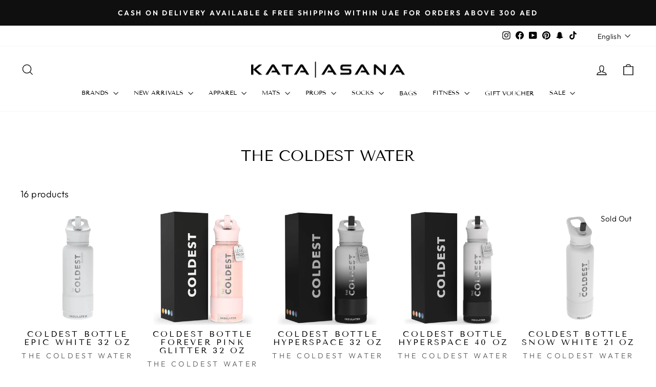

--- FILE ---
content_type: text/html; charset=utf-8
request_url: https://kataandasana.com/collections/vendors?q=The%20coldest%20water
body_size: 52104
content:
<!doctype html>
<html class="no-js" lang="en" dir="ltr">
<head>
  <meta charset="utf-8">
  <meta http-equiv="X-UA-Compatible" content="IE=edge,chrome=1">
  <meta name="viewport" content="width=device-width,initial-scale=1">
  <meta name="theme-color" content="#111111">
  <link rel="canonical" href="https://kataandasana.com/collections/vendors?q=the+coldest+water">
  <link rel="preconnect" href="https://cdn.shopify.com" crossorigin>
  <link rel="preconnect" href="https://fonts.shopifycdn.com" crossorigin>
  <link rel="dns-prefetch" href="https://productreviews.shopifycdn.com">
  <link rel="dns-prefetch" href="https://ajax.googleapis.com">
  <link rel="dns-prefetch" href="https://maps.googleapis.com">
  <link rel="dns-prefetch" href="https://maps.gstatic.com"><link rel="shortcut icon" href="//kataandasana.com/cdn/shop/files/KA.Favicon_32x32.jpg?v=1688812269" type="image/png" /><title>The coldest water
&ndash; KATA ASANA
</title>
<meta property="og:site_name" content="KATA ASANA">
  <meta property="og:url" content="https://kataandasana.com/collections/vendors?q=the+coldest+water">
  <meta property="og:title" content="The coldest water">
  <meta property="og:type" content="website">
  <meta property="og:description" content="Shop Yoga mats & Accessories, Pilates, Fitness, Barre, CrossFit, Zumba & Runners and all other Sports activity products throughout the Middle East Online from us. We ship from Dubai to the entire Middle East and throughout the World. We offer Free Shipping within UAE. "><meta property="og:image" content="http://kataandasana.com/cdn/shop/files/Kata_Asana.Logo.black.mc.png?v=1691238508">
    <meta property="og:image:secure_url" content="https://kataandasana.com/cdn/shop/files/Kata_Asana.Logo.black.mc.png?v=1691238508">
    <meta property="og:image:width" content="670">
    <meta property="og:image:height" content="135"><meta name="twitter:site" content="@">
  <meta name="twitter:card" content="summary_large_image">
  <meta name="twitter:title" content="The coldest water">
  <meta name="twitter:description" content="Shop Yoga mats & Accessories, Pilates, Fitness, Barre, CrossFit, Zumba & Runners and all other Sports activity products throughout the Middle East Online from us. We ship from Dubai to the entire Middle East and throughout the World. We offer Free Shipping within UAE. ">
<style data-shopify>@font-face {
  font-family: "Tenor Sans";
  font-weight: 400;
  font-style: normal;
  font-display: swap;
  src: url("//kataandasana.com/cdn/fonts/tenor_sans/tenorsans_n4.966071a72c28462a9256039d3e3dc5b0cf314f65.woff2") format("woff2"),
       url("//kataandasana.com/cdn/fonts/tenor_sans/tenorsans_n4.2282841d948f9649ba5c3cad6ea46df268141820.woff") format("woff");
}

  @font-face {
  font-family: Outfit;
  font-weight: 300;
  font-style: normal;
  font-display: swap;
  src: url("//kataandasana.com/cdn/fonts/outfit/outfit_n3.8c97ae4c4fac7c2ea467a6dc784857f4de7e0e37.woff2") format("woff2"),
       url("//kataandasana.com/cdn/fonts/outfit/outfit_n3.b50a189ccde91f9bceee88f207c18c09f0b62a7b.woff") format("woff");
}


  @font-face {
  font-family: Outfit;
  font-weight: 600;
  font-style: normal;
  font-display: swap;
  src: url("//kataandasana.com/cdn/fonts/outfit/outfit_n6.dfcbaa80187851df2e8384061616a8eaa1702fdc.woff2") format("woff2"),
       url("//kataandasana.com/cdn/fonts/outfit/outfit_n6.88384e9fc3e36038624caccb938f24ea8008a91d.woff") format("woff");
}

  
  
</style><link href="//kataandasana.com/cdn/shop/t/34/assets/theme.css?v=54448693960900255711721783232" rel="stylesheet" type="text/css" media="all" />
<style data-shopify>:root {
    --typeHeaderPrimary: "Tenor Sans";
    --typeHeaderFallback: sans-serif;
    --typeHeaderSize: 30px;
    --typeHeaderWeight: 400;
    --typeHeaderLineHeight: 0.8;
    --typeHeaderSpacing: 0.0em;

    --typeBasePrimary:Outfit;
    --typeBaseFallback:sans-serif;
    --typeBaseSize: 18px;
    --typeBaseWeight: 300;
    --typeBaseSpacing: 0.025em;
    --typeBaseLineHeight: 2;
    --typeBaselineHeightMinus01: 1.9;

    --typeCollectionTitle: 35px;

    --iconWeight: 3px;
    --iconLinecaps: miter;

    
        --buttonRadius: 0;
    

    --colorGridOverlayOpacity: 0.1;
    }

    .placeholder-content {
    background-image: linear-gradient(100deg, #ffffff 40%, #f7f7f7 63%, #ffffff 79%);
    }</style><script>
    document.documentElement.className = document.documentElement.className.replace('no-js', 'js');

    window.theme = window.theme || {};
    theme.routes = {
      home: "/",
      cart: "/cart.js",
      cartPage: "/cart",
      cartAdd: "/cart/add.js",
      cartChange: "/cart/change.js",
      search: "/search",
      predictive_url: "/search/suggest"
    };
    theme.strings = {
      soldOut: "Sold Out",
      unavailable: "Unavailable",
      inStockLabel: "In stock, ready to ship",
      oneStockLabel: "Low stock - [count] item left",
      otherStockLabel: "Low stock - [count] items left",
      willNotShipUntil: "Ready to ship [date]",
      willBeInStockAfter: "Back in stock [date]",
      waitingForStock: "Inventory on the way",
      savePrice: "Save [saved_amount]",
      cartEmpty: "Your cart is currently empty.",
      cartTermsConfirmation: "You must agree with the terms and conditions of sales to check out",
      searchCollections: "Collections",
      searchPages: "Pages",
      searchArticles: "Articles",
      productFrom: "from ",
      maxQuantity: "You can only have [quantity] of [title] in your cart."
    };
    theme.settings = {
      cartType: "drawer",
      isCustomerTemplate: false,
      moneyFormat: "Dhs. {{amount_no_decimals}}",
      saveType: "percent",
      productImageSize: "natural",
      productImageCover: true,
      predictiveSearch: true,
      predictiveSearchType: null,
      predictiveSearchVendor: false,
      predictiveSearchPrice: false,
      quickView: true,
      themeName: 'Impulse',
      themeVersion: "7.3.3"
    };
  </script>

  <script>window.performance && window.performance.mark && window.performance.mark('shopify.content_for_header.start');</script><meta name="google-site-verification" content="DV5xIGsGrBbGUOfLQ3yagC-4EBeph9rZQtMN_BPu5pg">
<meta name="google-site-verification" content="H9nha7eQN49LOnXyjLbFlCKzrkf7jmp0pNYeaZX1BAk">
<meta id="shopify-digital-wallet" name="shopify-digital-wallet" content="/40818442408/digital_wallets/dialog">
<link rel="alternate" hreflang="x-default" href="https://kataandasana.com/collections/vendors?q=The+coldest+water">
<link rel="alternate" hreflang="ar" href="https://kataandasana.com/ar/collections/vendors?q=The+coldest+water">
<script async="async" src="/checkouts/internal/preloads.js?locale=en-AE"></script>
<script id="shopify-features" type="application/json">{"accessToken":"a98ee8b7cadba8a70b83a594dacae64e","betas":["rich-media-storefront-analytics"],"domain":"kataandasana.com","predictiveSearch":true,"shopId":40818442408,"locale":"en"}</script>
<script>var Shopify = Shopify || {};
Shopify.shop = "kata-and-asana.myshopify.com";
Shopify.locale = "en";
Shopify.currency = {"active":"AED","rate":"1.0"};
Shopify.country = "AE";
Shopify.theme = {"name":"Copy of K|A backup by Kishwar","id":141412729059,"schema_name":"Impulse","schema_version":"7.3.3","theme_store_id":857,"role":"main"};
Shopify.theme.handle = "null";
Shopify.theme.style = {"id":null,"handle":null};
Shopify.cdnHost = "kataandasana.com/cdn";
Shopify.routes = Shopify.routes || {};
Shopify.routes.root = "/";</script>
<script type="module">!function(o){(o.Shopify=o.Shopify||{}).modules=!0}(window);</script>
<script>!function(o){function n(){var o=[];function n(){o.push(Array.prototype.slice.apply(arguments))}return n.q=o,n}var t=o.Shopify=o.Shopify||{};t.loadFeatures=n(),t.autoloadFeatures=n()}(window);</script>
<script id="shop-js-analytics" type="application/json">{"pageType":"collection"}</script>
<script defer="defer" async type="module" src="//kataandasana.com/cdn/shopifycloud/shop-js/modules/v2/client.init-shop-cart-sync_DtuiiIyl.en.esm.js"></script>
<script defer="defer" async type="module" src="//kataandasana.com/cdn/shopifycloud/shop-js/modules/v2/chunk.common_CUHEfi5Q.esm.js"></script>
<script type="module">
  await import("//kataandasana.com/cdn/shopifycloud/shop-js/modules/v2/client.init-shop-cart-sync_DtuiiIyl.en.esm.js");
await import("//kataandasana.com/cdn/shopifycloud/shop-js/modules/v2/chunk.common_CUHEfi5Q.esm.js");

  window.Shopify.SignInWithShop?.initShopCartSync?.({"fedCMEnabled":true,"windoidEnabled":true});

</script>
<script>(function() {
  var isLoaded = false;
  function asyncLoad() {
    if (isLoaded) return;
    isLoaded = true;
    var urls = ["https:\/\/chimpstatic.com\/mcjs-connected\/js\/users\/5d743ea41fcb9377e35b4f322\/3e6e45f224cc7ef734d55c006.js?shop=kata-and-asana.myshopify.com","https:\/\/intg.snapchat.com\/shopify\/shopify-scevent-init.js?id=dad4f6c0-70b0-430c-803c-5980f11f25d0\u0026shop=kata-and-asana.myshopify.com","https:\/\/sdks.automizely.com\/conversions\/v1\/conversions.js?app_connection_id=f433ce59bfa34021ad1430d5d66f647a\u0026mapped_org_id=e827b5081a8ca47cbe5e2355ddf9b853_v1\u0026shop=kata-and-asana.myshopify.com","https:\/\/widgets.automizely.com\/pages\/v1\/pages.js?store_connection_id=eb86cb72d5e14ebf8aa994d94cfb25f3\u0026mapped_org_id=e827b5081a8ca47cbe5e2355ddf9b853_v1\u0026shop=kata-and-asana.myshopify.com","https:\/\/firstflightme.com\/courierapp\/js\/custom.js?shop=kata-and-asana.myshopify.com","https:\/\/firstflightme.com\/courierapp\/js\/custom.js?shop=kata-and-asana.myshopify.com","https:\/\/firstflightme.com\/courierapp\/js\/custom.js?shop=kata-and-asana.myshopify.com","https:\/\/firstflightme.com\/courierapp\/js\/custom.js?shop=kata-and-asana.myshopify.com","https:\/\/firstflightme.com\/courierapp\/js\/custom.js?shop=kata-and-asana.myshopify.com","https:\/\/firstflightme.com\/courierapp\/js\/custom.js?shop=kata-and-asana.myshopify.com","https:\/\/firstflightme.com\/courierapp\/js\/custom.js?shop=kata-and-asana.myshopify.com","https:\/\/firstflightme.com\/courierapp\/js\/custom.js?shop=kata-and-asana.myshopify.com","https:\/\/firstflightme.com\/courierapp\/js\/custom.js?shop=kata-and-asana.myshopify.com","https:\/\/firstflightme.com\/courierapp\/js\/custom.js?shop=kata-and-asana.myshopify.com","https:\/\/firstflightme.com\/courierapp\/js\/custom.js?shop=kata-and-asana.myshopify.com","https:\/\/firstflightme.com\/courierapp\/js\/custom.js?shop=kata-and-asana.myshopify.com","https:\/\/firstflightme.com\/courierapp\/js\/custom.js?shop=kata-and-asana.myshopify.com","https:\/\/firstflightme.com\/courierapp\/js\/custom.js?shop=kata-and-asana.myshopify.com","https:\/\/firstflightme.com\/courierapp\/js\/custom.js?shop=kata-and-asana.myshopify.com","https:\/\/firstflightme.com\/courierapp\/js\/custom.js?shop=kata-and-asana.myshopify.com","https:\/\/firstflightme.com\/courierapp\/js\/custom.js?shop=kata-and-asana.myshopify.com","https:\/\/firstflightme.com\/courierapp\/js\/custom.js?shop=kata-and-asana.myshopify.com","https:\/\/firstflightme.com\/courierapp\/js\/custom.js?shop=kata-and-asana.myshopify.com"];
    for (var i = 0; i < urls.length; i++) {
      var s = document.createElement('script');
      s.type = 'text/javascript';
      s.async = true;
      s.src = urls[i];
      var x = document.getElementsByTagName('script')[0];
      x.parentNode.insertBefore(s, x);
    }
  };
  if(window.attachEvent) {
    window.attachEvent('onload', asyncLoad);
  } else {
    window.addEventListener('load', asyncLoad, false);
  }
})();</script>
<script id="__st">var __st={"a":40818442408,"offset":14400,"reqid":"9dad03ea-1457-4809-81d4-e5db3134b520-1766977464","pageurl":"kataandasana.com\/collections\/vendors?q=The%20coldest%20water","u":"5cde7dc21dd6","p":"vendors"};</script>
<script>window.ShopifyPaypalV4VisibilityTracking = true;</script>
<script id="captcha-bootstrap">!function(){'use strict';const t='contact',e='account',n='new_comment',o=[[t,t],['blogs',n],['comments',n],[t,'customer']],c=[[e,'customer_login'],[e,'guest_login'],[e,'recover_customer_password'],[e,'create_customer']],r=t=>t.map((([t,e])=>`form[action*='/${t}']:not([data-nocaptcha='true']) input[name='form_type'][value='${e}']`)).join(','),a=t=>()=>t?[...document.querySelectorAll(t)].map((t=>t.form)):[];function s(){const t=[...o],e=r(t);return a(e)}const i='password',u='form_key',d=['recaptcha-v3-token','g-recaptcha-response','h-captcha-response',i],f=()=>{try{return window.sessionStorage}catch{return}},m='__shopify_v',_=t=>t.elements[u];function p(t,e,n=!1){try{const o=window.sessionStorage,c=JSON.parse(o.getItem(e)),{data:r}=function(t){const{data:e,action:n}=t;return t[m]||n?{data:e,action:n}:{data:t,action:n}}(c);for(const[e,n]of Object.entries(r))t.elements[e]&&(t.elements[e].value=n);n&&o.removeItem(e)}catch(o){console.error('form repopulation failed',{error:o})}}const l='form_type',E='cptcha';function T(t){t.dataset[E]=!0}const w=window,h=w.document,L='Shopify',v='ce_forms',y='captcha';let A=!1;((t,e)=>{const n=(g='f06e6c50-85a8-45c8-87d0-21a2b65856fe',I='https://cdn.shopify.com/shopifycloud/storefront-forms-hcaptcha/ce_storefront_forms_captcha_hcaptcha.v1.5.2.iife.js',D={infoText:'Protected by hCaptcha',privacyText:'Privacy',termsText:'Terms'},(t,e,n)=>{const o=w[L][v],c=o.bindForm;if(c)return c(t,g,e,D).then(n);var r;o.q.push([[t,g,e,D],n]),r=I,A||(h.body.append(Object.assign(h.createElement('script'),{id:'captcha-provider',async:!0,src:r})),A=!0)});var g,I,D;w[L]=w[L]||{},w[L][v]=w[L][v]||{},w[L][v].q=[],w[L][y]=w[L][y]||{},w[L][y].protect=function(t,e){n(t,void 0,e),T(t)},Object.freeze(w[L][y]),function(t,e,n,w,h,L){const[v,y,A,g]=function(t,e,n){const i=e?o:[],u=t?c:[],d=[...i,...u],f=r(d),m=r(i),_=r(d.filter((([t,e])=>n.includes(e))));return[a(f),a(m),a(_),s()]}(w,h,L),I=t=>{const e=t.target;return e instanceof HTMLFormElement?e:e&&e.form},D=t=>v().includes(t);t.addEventListener('submit',(t=>{const e=I(t);if(!e)return;const n=D(e)&&!e.dataset.hcaptchaBound&&!e.dataset.recaptchaBound,o=_(e),c=g().includes(e)&&(!o||!o.value);(n||c)&&t.preventDefault(),c&&!n&&(function(t){try{if(!f())return;!function(t){const e=f();if(!e)return;const n=_(t);if(!n)return;const o=n.value;o&&e.removeItem(o)}(t);const e=Array.from(Array(32),(()=>Math.random().toString(36)[2])).join('');!function(t,e){_(t)||t.append(Object.assign(document.createElement('input'),{type:'hidden',name:u})),t.elements[u].value=e}(t,e),function(t,e){const n=f();if(!n)return;const o=[...t.querySelectorAll(`input[type='${i}']`)].map((({name:t})=>t)),c=[...d,...o],r={};for(const[a,s]of new FormData(t).entries())c.includes(a)||(r[a]=s);n.setItem(e,JSON.stringify({[m]:1,action:t.action,data:r}))}(t,e)}catch(e){console.error('failed to persist form',e)}}(e),e.submit())}));const S=(t,e)=>{t&&!t.dataset[E]&&(n(t,e.some((e=>e===t))),T(t))};for(const o of['focusin','change'])t.addEventListener(o,(t=>{const e=I(t);D(e)&&S(e,y())}));const B=e.get('form_key'),M=e.get(l),P=B&&M;t.addEventListener('DOMContentLoaded',(()=>{const t=y();if(P)for(const e of t)e.elements[l].value===M&&p(e,B);[...new Set([...A(),...v().filter((t=>'true'===t.dataset.shopifyCaptcha))])].forEach((e=>S(e,t)))}))}(h,new URLSearchParams(w.location.search),n,t,e,['guest_login'])})(!0,!0)}();</script>
<script integrity="sha256-4kQ18oKyAcykRKYeNunJcIwy7WH5gtpwJnB7kiuLZ1E=" data-source-attribution="shopify.loadfeatures" defer="defer" src="//kataandasana.com/cdn/shopifycloud/storefront/assets/storefront/load_feature-a0a9edcb.js" crossorigin="anonymous"></script>
<script data-source-attribution="shopify.dynamic_checkout.dynamic.init">var Shopify=Shopify||{};Shopify.PaymentButton=Shopify.PaymentButton||{isStorefrontPortableWallets:!0,init:function(){window.Shopify.PaymentButton.init=function(){};var t=document.createElement("script");t.src="https://kataandasana.com/cdn/shopifycloud/portable-wallets/latest/portable-wallets.en.js",t.type="module",document.head.appendChild(t)}};
</script>
<script data-source-attribution="shopify.dynamic_checkout.buyer_consent">
  function portableWalletsHideBuyerConsent(e){var t=document.getElementById("shopify-buyer-consent"),n=document.getElementById("shopify-subscription-policy-button");t&&n&&(t.classList.add("hidden"),t.setAttribute("aria-hidden","true"),n.removeEventListener("click",e))}function portableWalletsShowBuyerConsent(e){var t=document.getElementById("shopify-buyer-consent"),n=document.getElementById("shopify-subscription-policy-button");t&&n&&(t.classList.remove("hidden"),t.removeAttribute("aria-hidden"),n.addEventListener("click",e))}window.Shopify?.PaymentButton&&(window.Shopify.PaymentButton.hideBuyerConsent=portableWalletsHideBuyerConsent,window.Shopify.PaymentButton.showBuyerConsent=portableWalletsShowBuyerConsent);
</script>
<script data-source-attribution="shopify.dynamic_checkout.cart.bootstrap">document.addEventListener("DOMContentLoaded",(function(){function t(){return document.querySelector("shopify-accelerated-checkout-cart, shopify-accelerated-checkout")}if(t())Shopify.PaymentButton.init();else{new MutationObserver((function(e,n){t()&&(Shopify.PaymentButton.init(),n.disconnect())})).observe(document.body,{childList:!0,subtree:!0})}}));
</script>
<link id="shopify-accelerated-checkout-styles" rel="stylesheet" media="screen" href="https://kataandasana.com/cdn/shopifycloud/portable-wallets/latest/accelerated-checkout-backwards-compat.css" crossorigin="anonymous">
<style id="shopify-accelerated-checkout-cart">
        #shopify-buyer-consent {
  margin-top: 1em;
  display: inline-block;
  width: 100%;
}

#shopify-buyer-consent.hidden {
  display: none;
}

#shopify-subscription-policy-button {
  background: none;
  border: none;
  padding: 0;
  text-decoration: underline;
  font-size: inherit;
  cursor: pointer;
}

#shopify-subscription-policy-button::before {
  box-shadow: none;
}

      </style>

<script>window.performance && window.performance.mark && window.performance.mark('shopify.content_for_header.end');</script>

  <script src="//kataandasana.com/cdn/shop/t/34/assets/vendor-scripts-v11.js" defer="defer"></script><script src="//kataandasana.com/cdn/shop/t/34/assets/theme.js?v=103286258102187286791720941924" defer="defer"></script>

  









<script type="text/javascript">
  //BOOSTER APPS COMMON JS CODE
  window.BoosterApps = window.BoosterApps || {};
  window.BoosterApps.common = window.BoosterApps.common || {};
  window.BoosterApps.common.shop = {
    permanent_domain: 'kata-and-asana.myshopify.com',
    currency: "AED",
    money_format: "Dhs. {{amount_no_decimals}}",
    id: 40818442408
  };
  

  window.BoosterApps.common.template = 'collection';
  window.BoosterApps.common.cart = {};
  window.BoosterApps.common.vapid_public_key = "BO5RJ2FA8w6MW2Qt1_MKSFtoVpVjUMLYkHb2arb7zZxEaYGTMuLvmZGabSHj8q0EwlzLWBAcAU_0z-z9Xps8kF8=";
  window.BoosterApps.global_config = {"asset_urls":{"loy":{"init_js":"https:\/\/cdn.shopify.com\/s\/files\/1\/0194\/1736\/6592\/t\/1\/assets\/ba_loy_init.js?v=1647546285","widget_js":"https:\/\/cdn.shopify.com\/s\/files\/1\/0194\/1736\/6592\/t\/1\/assets\/ba_loy_widget.js?v=1647546288","widget_css":"https:\/\/cdn.shopify.com\/s\/files\/1\/0194\/1736\/6592\/t\/1\/assets\/ba_loy_widget.css?v=1630424861"},"rev":{"init_js":"https:\/\/cdn.shopify.com\/s\/files\/1\/0194\/1736\/6592\/t\/1\/assets\/ba_rev_init.js?v=1647222558","widget_js":"https:\/\/cdn.shopify.com\/s\/files\/1\/0194\/1736\/6592\/t\/1\/assets\/ba_rev_widget.js?v=1647222560","modal_js":"https:\/\/cdn.shopify.com\/s\/files\/1\/0194\/1736\/6592\/t\/1\/assets\/ba_rev_modal.js?v=1647222563","widget_css":"https:\/\/cdn.shopify.com\/s\/files\/1\/0194\/1736\/6592\/t\/1\/assets\/ba_rev_widget.css?v=1645997529","modal_css":"https:\/\/cdn.shopify.com\/s\/files\/1\/0194\/1736\/6592\/t\/1\/assets\/ba_rev_modal.css?v=1646955477"},"pu":{"init_js":"https:\/\/cdn.shopify.com\/s\/files\/1\/0194\/1736\/6592\/t\/1\/assets\/ba_pu_init.js?v=1635877170"},"bis":{"init_js":"https:\/\/cdn.shopify.com\/s\/files\/1\/0194\/1736\/6592\/t\/1\/assets\/ba_bis_init.js?v=1633795418","modal_js":"https:\/\/cdn.shopify.com\/s\/files\/1\/0194\/1736\/6592\/t\/1\/assets\/ba_bis_modal.js?v=1633795421","modal_css":"https:\/\/cdn.shopify.com\/s\/files\/1\/0194\/1736\/6592\/t\/1\/assets\/ba_bis_modal.css?v=1620346071"},"widgets":{"init_js":"https:\/\/cdn.shopify.com\/s\/files\/1\/0194\/1736\/6592\/t\/1\/assets\/ba_widget_init.js?v=1647188406","modal_js":"https:\/\/cdn.shopify.com\/s\/files\/1\/0194\/1736\/6592\/t\/1\/assets\/ba_widget_modal.js?v=1647188408","modal_css":"https:\/\/cdn.shopify.com\/s\/files\/1\/0194\/1736\/6592\/t\/1\/assets\/ba_widget_modal.css?v=1643989789"},"global":{"helper_js":"https:\/\/cdn.shopify.com\/s\/files\/1\/0194\/1736\/6592\/t\/1\/assets\/ba_tracking.js?v=1637601969"}},"proxy_paths":{"bis":"\/apps\/ba_fb_app","app_metrics":"\/apps\/ba_fb_app\/app_metrics","push_subscription":"\/apps\/ba_fb_app\/push"},"aat":["bis"],"pv":false,"sts":false,"bam":false,"base_money_format":"Dhs. {{amount}}"};




    window.BoosterApps.bis_config = {"restock_title":"Your item is back in stock 🎉","restock_body":"Click here to complete your purchase","email_subject":"[product_title] is now available from [shop_name]","email_header_bg_color":"#4e9de0","email_header_text_color":"#ffffff","email_header_text":"[product_title]","email_header_buy":"Buy Now","email_header_subheader_text":"is now available from [shop_name]","email_body_headline_color":"#4e9de0","email_body_background_color":"#ffffff","email_body_text_color":"#333333","email_body_link_color":"#4e9de0","email_body_headline_text":"[product_title]","email_body_content_text":"The product availability you subscribed to is now available! Click the button below to place your order","email_buy_button_bg_color":"#4e9de0","email_buy_button_text_color":"#ffffff","email_buy_button_caption_text":"Buy Now","email_footer_text_color":"#bbbbbb","email_footer_link_color":"#4e9de0","email_footer_content_text":"","widget_button_enabled":"0","widget_button_caption_text":"NOTIFY WHEN AVAILABLE","widget_button_text_size":"16","widget_button_position":"right_edge","widget_button_corner_offset":"100","widget_button_bg_color":"#512da8","widget_button_text_color":"#ffffff","widget_button_border_color":"","widget_button_border_radius":4,"widget_button_border_size":"","pre_order_enabled":false,"only_show_tracked_inventory":true,"modal_header_text":"NOTIFY ME WHEN AVAILABLE","modal_body_text":"Subscribe to this product to receive a notification once it becomes available","modal_email_address_label":"Email Address","modal_button_label":"Notify me when available","modal_footer_text":"You will receive a one time notification when the product becomes available.","modal_close_button_tooltip":"","modal_quantity_req":false,"modal_quantity_req_label":"Quantity Required","modal_hide_dup_variants":"1","modal_reg_complete_text":"Notification saved","modal_invalid_email_text":"The email address you entered is invalid","modal_already_reg_text":"Already registered for this product","modal_quantity_invalid_text":"","modal_bg_color":"#ffffff","modal_text_color":"#333333","modal_close_button_color":"","modal_overlay_tint_color":"","modal_button_text_color":"#ffffff","modal_button_bg_color":"#4ed14e","modal_success_msg_text_color":"#3c763d","modal_success_msg_bg_color":"#dff0d8","modal_error_msg_text_color":"#a94442","modal_error_msg_bg_color":"#f2dede","modal_channel_text_color":"#ffffff","modal_channel_bg_color":"#4ed14e","modal_accepts_marketing":"Subscribe me to news and offers (optional)","modal_receive_push_notification":"Receive Push Notification","instant_notifications_enabled":false,"instant_notification_emails":"","max_instant_notifications":5,"email_summary_enabled":false,"email_summary_emails":"","email_summary_last_sent_at":"","customer_checkbox_enabled":false,"customer_checkbox_default":false,"customer_checkbox_label":"Add me to the store mailing list","email_body_img_size":100,"booster_option_selector":"","uses_radio":false,"notification_min_quantity":1,"notifications_enabled":true,"notification_order":"first","custom_css":"","back_in_stock_email_settings":{"enabled":0,"subject":"Your item is back in stock 🎉","title":"{{product_title}} is now available to order from {{shop_name}}","subtitle":"Click below to place your order.","button_text":"Order Now","subtext":"","subscription_source":"You were sent this email because you requested a back in stock notification for this item"},"email_enabled":false};
    window.BoosterApps.bis_config.domain_name = "back-in-stock.boosterapps.com";

  

</script>


<script type="text/javascript">
  !function(e){var t={};function r(n){if(t[n])return t[n].exports;var o=t[n]={i:n,l:!1,exports:{}};return e[n].call(o.exports,o,o.exports,r),o.l=!0,o.exports}r.m=e,r.c=t,r.d=function(e,t,n){r.o(e,t)||Object.defineProperty(e,t,{enumerable:!0,get:n})},r.r=function(e){"undefined"!==typeof Symbol&&Symbol.toStringTag&&Object.defineProperty(e,Symbol.toStringTag,{value:"Module"}),Object.defineProperty(e,"__esModule",{value:!0})},r.t=function(e,t){if(1&t&&(e=r(e)),8&t)return e;if(4&t&&"object"===typeof e&&e&&e.__esModule)return e;var n=Object.create(null);if(r.r(n),Object.defineProperty(n,"default",{enumerable:!0,value:e}),2&t&&"string"!=typeof e)for(var o in e)r.d(n,o,function(t){return e[t]}.bind(null,o));return n},r.n=function(e){var t=e&&e.__esModule?function(){return e.default}:function(){return e};return r.d(t,"a",t),t},r.o=function(e,t){return Object.prototype.hasOwnProperty.call(e,t)},r.p="https://back-in-stock.boosterapps.com/packs/",r(r.s=44)}({44:function(e,t){}});
//# sourceMappingURL=application-0c8a1c9996c8e680eff5.js.map

  //Global snippet for Booster Apps
  //this is updated automatically - do not edit manually.

  function loadScript(src, defer, done) {
    var js = document.createElement('script');
    js.src = src;
    js.defer = defer;
    js.onload = function(){done();};
    js.onerror = function(){
      done(new Error('Failed to load script ' + src));
    };
    document.head.appendChild(js);
  }

  function browserSupportsAllFeatures() {
    return window.Promise && window.fetch && window.Symbol;
  }

  if (browserSupportsAllFeatures()) {
    main();
  } else {
    loadScript('https://polyfill-fastly.net/v3/polyfill.min.js?features=Promise,fetch', true, main);
  }

  function loadAppScripts(){


      loadScript(window.BoosterApps.global_config.asset_urls.bis.init_js, true, function(){});

  }

  function main(err) {
    //isolate the scope
    loadScript(window.BoosterApps.global_config.asset_urls.global.helper_js, false, loadAppScripts);
  }
</script>

<!--DOOFINDER-SHOPIFY-->  <!--/DOOFINDER-SHOPIFY-->

<!-- BEGIN app block: shopify://apps/pagefly-page-builder/blocks/app-embed/83e179f7-59a0-4589-8c66-c0dddf959200 -->

<!-- BEGIN app snippet: pagefly-cro-ab-testing-main -->







<script>
  ;(function () {
    const url = new URL(window.location)
    const viewParam = url.searchParams.get('view')
    if (viewParam && viewParam.includes('variant-pf-')) {
      url.searchParams.set('pf_v', viewParam)
      url.searchParams.delete('view')
      window.history.replaceState({}, '', url)
    }
  })()
</script>



<script type='module'>
  
  window.PAGEFLY_CRO = window.PAGEFLY_CRO || {}

  window.PAGEFLY_CRO['data_debug'] = {
    original_template_suffix: "all_collections",
    allow_ab_test: false,
    ab_test_start_time: 0,
    ab_test_end_time: 0,
    today_date_time: 1766977464000,
  }
  window.PAGEFLY_CRO['GA4'] = { enabled: false}
</script>

<!-- END app snippet -->








  <script src='https://cdn.shopify.com/extensions/019b58c4-1c6e-78cb-82c6-4a5bf4765479/pagefly-page-builder-211/assets/pagefly-helper.js' defer='defer'></script>

  <script src='https://cdn.shopify.com/extensions/019b58c4-1c6e-78cb-82c6-4a5bf4765479/pagefly-page-builder-211/assets/pagefly-general-helper.js' defer='defer'></script>

  <script src='https://cdn.shopify.com/extensions/019b58c4-1c6e-78cb-82c6-4a5bf4765479/pagefly-page-builder-211/assets/pagefly-snap-slider.js' defer='defer'></script>

  <script src='https://cdn.shopify.com/extensions/019b58c4-1c6e-78cb-82c6-4a5bf4765479/pagefly-page-builder-211/assets/pagefly-slideshow-v3.js' defer='defer'></script>

  <script src='https://cdn.shopify.com/extensions/019b58c4-1c6e-78cb-82c6-4a5bf4765479/pagefly-page-builder-211/assets/pagefly-slideshow-v4.js' defer='defer'></script>

  <script src='https://cdn.shopify.com/extensions/019b58c4-1c6e-78cb-82c6-4a5bf4765479/pagefly-page-builder-211/assets/pagefly-glider.js' defer='defer'></script>

  <script src='https://cdn.shopify.com/extensions/019b58c4-1c6e-78cb-82c6-4a5bf4765479/pagefly-page-builder-211/assets/pagefly-slideshow-v1-v2.js' defer='defer'></script>

  <script src='https://cdn.shopify.com/extensions/019b58c4-1c6e-78cb-82c6-4a5bf4765479/pagefly-page-builder-211/assets/pagefly-product-media.js' defer='defer'></script>

  <script src='https://cdn.shopify.com/extensions/019b58c4-1c6e-78cb-82c6-4a5bf4765479/pagefly-page-builder-211/assets/pagefly-product.js' defer='defer'></script>


<script id='pagefly-helper-data' type='application/json'>
  {
    "page_optimization": {
      "assets_prefetching": false
    },
    "elements_asset_mapper": {
      "Accordion": "https://cdn.shopify.com/extensions/019b58c4-1c6e-78cb-82c6-4a5bf4765479/pagefly-page-builder-211/assets/pagefly-accordion.js",
      "Accordion3": "https://cdn.shopify.com/extensions/019b58c4-1c6e-78cb-82c6-4a5bf4765479/pagefly-page-builder-211/assets/pagefly-accordion3.js",
      "CountDown": "https://cdn.shopify.com/extensions/019b58c4-1c6e-78cb-82c6-4a5bf4765479/pagefly-page-builder-211/assets/pagefly-countdown.js",
      "GMap1": "https://cdn.shopify.com/extensions/019b58c4-1c6e-78cb-82c6-4a5bf4765479/pagefly-page-builder-211/assets/pagefly-gmap.js",
      "GMap2": "https://cdn.shopify.com/extensions/019b58c4-1c6e-78cb-82c6-4a5bf4765479/pagefly-page-builder-211/assets/pagefly-gmap.js",
      "GMapBasicV2": "https://cdn.shopify.com/extensions/019b58c4-1c6e-78cb-82c6-4a5bf4765479/pagefly-page-builder-211/assets/pagefly-gmap.js",
      "GMapAdvancedV2": "https://cdn.shopify.com/extensions/019b58c4-1c6e-78cb-82c6-4a5bf4765479/pagefly-page-builder-211/assets/pagefly-gmap.js",
      "HTML.Video": "https://cdn.shopify.com/extensions/019b58c4-1c6e-78cb-82c6-4a5bf4765479/pagefly-page-builder-211/assets/pagefly-htmlvideo.js",
      "HTML.Video2": "https://cdn.shopify.com/extensions/019b58c4-1c6e-78cb-82c6-4a5bf4765479/pagefly-page-builder-211/assets/pagefly-htmlvideo2.js",
      "HTML.Video3": "https://cdn.shopify.com/extensions/019b58c4-1c6e-78cb-82c6-4a5bf4765479/pagefly-page-builder-211/assets/pagefly-htmlvideo2.js",
      "BackgroundVideo": "https://cdn.shopify.com/extensions/019b58c4-1c6e-78cb-82c6-4a5bf4765479/pagefly-page-builder-211/assets/pagefly-htmlvideo2.js",
      "Instagram": "https://cdn.shopify.com/extensions/019b58c4-1c6e-78cb-82c6-4a5bf4765479/pagefly-page-builder-211/assets/pagefly-instagram.js",
      "Instagram2": "https://cdn.shopify.com/extensions/019b58c4-1c6e-78cb-82c6-4a5bf4765479/pagefly-page-builder-211/assets/pagefly-instagram.js",
      "Insta3": "https://cdn.shopify.com/extensions/019b58c4-1c6e-78cb-82c6-4a5bf4765479/pagefly-page-builder-211/assets/pagefly-instagram3.js",
      "Tabs": "https://cdn.shopify.com/extensions/019b58c4-1c6e-78cb-82c6-4a5bf4765479/pagefly-page-builder-211/assets/pagefly-tab.js",
      "Tabs3": "https://cdn.shopify.com/extensions/019b58c4-1c6e-78cb-82c6-4a5bf4765479/pagefly-page-builder-211/assets/pagefly-tab3.js",
      "ProductBox": "https://cdn.shopify.com/extensions/019b58c4-1c6e-78cb-82c6-4a5bf4765479/pagefly-page-builder-211/assets/pagefly-cart.js",
      "FBPageBox2": "https://cdn.shopify.com/extensions/019b58c4-1c6e-78cb-82c6-4a5bf4765479/pagefly-page-builder-211/assets/pagefly-facebook.js",
      "FBLikeButton2": "https://cdn.shopify.com/extensions/019b58c4-1c6e-78cb-82c6-4a5bf4765479/pagefly-page-builder-211/assets/pagefly-facebook.js",
      "TwitterFeed2": "https://cdn.shopify.com/extensions/019b58c4-1c6e-78cb-82c6-4a5bf4765479/pagefly-page-builder-211/assets/pagefly-twitter.js",
      "Paragraph4": "https://cdn.shopify.com/extensions/019b58c4-1c6e-78cb-82c6-4a5bf4765479/pagefly-page-builder-211/assets/pagefly-paragraph4.js",

      "AliReviews": "https://cdn.shopify.com/extensions/019b58c4-1c6e-78cb-82c6-4a5bf4765479/pagefly-page-builder-211/assets/pagefly-3rd-elements.js",
      "BackInStock": "https://cdn.shopify.com/extensions/019b58c4-1c6e-78cb-82c6-4a5bf4765479/pagefly-page-builder-211/assets/pagefly-3rd-elements.js",
      "GloboBackInStock": "https://cdn.shopify.com/extensions/019b58c4-1c6e-78cb-82c6-4a5bf4765479/pagefly-page-builder-211/assets/pagefly-3rd-elements.js",
      "GrowaveWishlist": "https://cdn.shopify.com/extensions/019b58c4-1c6e-78cb-82c6-4a5bf4765479/pagefly-page-builder-211/assets/pagefly-3rd-elements.js",
      "InfiniteOptionsShopPad": "https://cdn.shopify.com/extensions/019b58c4-1c6e-78cb-82c6-4a5bf4765479/pagefly-page-builder-211/assets/pagefly-3rd-elements.js",
      "InkybayProductPersonalizer": "https://cdn.shopify.com/extensions/019b58c4-1c6e-78cb-82c6-4a5bf4765479/pagefly-page-builder-211/assets/pagefly-3rd-elements.js",
      "LimeSpot": "https://cdn.shopify.com/extensions/019b58c4-1c6e-78cb-82c6-4a5bf4765479/pagefly-page-builder-211/assets/pagefly-3rd-elements.js",
      "Loox": "https://cdn.shopify.com/extensions/019b58c4-1c6e-78cb-82c6-4a5bf4765479/pagefly-page-builder-211/assets/pagefly-3rd-elements.js",
      "Opinew": "https://cdn.shopify.com/extensions/019b58c4-1c6e-78cb-82c6-4a5bf4765479/pagefly-page-builder-211/assets/pagefly-3rd-elements.js",
      "Powr": "https://cdn.shopify.com/extensions/019b58c4-1c6e-78cb-82c6-4a5bf4765479/pagefly-page-builder-211/assets/pagefly-3rd-elements.js",
      "ProductReviews": "https://cdn.shopify.com/extensions/019b58c4-1c6e-78cb-82c6-4a5bf4765479/pagefly-page-builder-211/assets/pagefly-3rd-elements.js",
      "PushOwl": "https://cdn.shopify.com/extensions/019b58c4-1c6e-78cb-82c6-4a5bf4765479/pagefly-page-builder-211/assets/pagefly-3rd-elements.js",
      "ReCharge": "https://cdn.shopify.com/extensions/019b58c4-1c6e-78cb-82c6-4a5bf4765479/pagefly-page-builder-211/assets/pagefly-3rd-elements.js",
      "Rivyo": "https://cdn.shopify.com/extensions/019b58c4-1c6e-78cb-82c6-4a5bf4765479/pagefly-page-builder-211/assets/pagefly-3rd-elements.js",
      "TrackingMore": "https://cdn.shopify.com/extensions/019b58c4-1c6e-78cb-82c6-4a5bf4765479/pagefly-page-builder-211/assets/pagefly-3rd-elements.js",
      "Vitals": "https://cdn.shopify.com/extensions/019b58c4-1c6e-78cb-82c6-4a5bf4765479/pagefly-page-builder-211/assets/pagefly-3rd-elements.js",
      "Wiser": "https://cdn.shopify.com/extensions/019b58c4-1c6e-78cb-82c6-4a5bf4765479/pagefly-page-builder-211/assets/pagefly-3rd-elements.js"
    },
    "custom_elements_mapper": {
      "pf-click-action-element": "https://cdn.shopify.com/extensions/019b58c4-1c6e-78cb-82c6-4a5bf4765479/pagefly-page-builder-211/assets/pagefly-click-action-element.js",
      "pf-dialog-element": "https://cdn.shopify.com/extensions/019b58c4-1c6e-78cb-82c6-4a5bf4765479/pagefly-page-builder-211/assets/pagefly-dialog-element.js"
    }
  }
</script>


<!-- END app block --><script src="https://cdn.shopify.com/extensions/019b4aeb-b908-71a4-9c0e-5006d99fd988/webse-wp-button-v2-4/assets/whatsapp-free-button.js" type="text/javascript" defer="defer"></script>
<link href="https://cdn.shopify.com/extensions/019b4aeb-b908-71a4-9c0e-5006d99fd988/webse-wp-button-v2-4/assets/whatsapp-free-button.css" rel="stylesheet" type="text/css" media="all">
<link href="https://monorail-edge.shopifysvc.com" rel="dns-prefetch">
<script>(function(){if ("sendBeacon" in navigator && "performance" in window) {try {var session_token_from_headers = performance.getEntriesByType('navigation')[0].serverTiming.find(x => x.name == '_s').description;} catch {var session_token_from_headers = undefined;}var session_cookie_matches = document.cookie.match(/_shopify_s=([^;]*)/);var session_token_from_cookie = session_cookie_matches && session_cookie_matches.length === 2 ? session_cookie_matches[1] : "";var session_token = session_token_from_headers || session_token_from_cookie || "";function handle_abandonment_event(e) {var entries = performance.getEntries().filter(function(entry) {return /monorail-edge.shopifysvc.com/.test(entry.name);});if (!window.abandonment_tracked && entries.length === 0) {window.abandonment_tracked = true;var currentMs = Date.now();var navigation_start = performance.timing.navigationStart;var payload = {shop_id: 40818442408,url: window.location.href,navigation_start,duration: currentMs - navigation_start,session_token,page_type: "collection"};window.navigator.sendBeacon("https://monorail-edge.shopifysvc.com/v1/produce", JSON.stringify({schema_id: "online_store_buyer_site_abandonment/1.1",payload: payload,metadata: {event_created_at_ms: currentMs,event_sent_at_ms: currentMs}}));}}window.addEventListener('pagehide', handle_abandonment_event);}}());</script>
<script id="web-pixels-manager-setup">(function e(e,d,r,n,o){if(void 0===o&&(o={}),!Boolean(null===(a=null===(i=window.Shopify)||void 0===i?void 0:i.analytics)||void 0===a?void 0:a.replayQueue)){var i,a;window.Shopify=window.Shopify||{};var t=window.Shopify;t.analytics=t.analytics||{};var s=t.analytics;s.replayQueue=[],s.publish=function(e,d,r){return s.replayQueue.push([e,d,r]),!0};try{self.performance.mark("wpm:start")}catch(e){}var l=function(){var e={modern:/Edge?\/(1{2}[4-9]|1[2-9]\d|[2-9]\d{2}|\d{4,})\.\d+(\.\d+|)|Firefox\/(1{2}[4-9]|1[2-9]\d|[2-9]\d{2}|\d{4,})\.\d+(\.\d+|)|Chrom(ium|e)\/(9{2}|\d{3,})\.\d+(\.\d+|)|(Maci|X1{2}).+ Version\/(15\.\d+|(1[6-9]|[2-9]\d|\d{3,})\.\d+)([,.]\d+|)( \(\w+\)|)( Mobile\/\w+|) Safari\/|Chrome.+OPR\/(9{2}|\d{3,})\.\d+\.\d+|(CPU[ +]OS|iPhone[ +]OS|CPU[ +]iPhone|CPU IPhone OS|CPU iPad OS)[ +]+(15[._]\d+|(1[6-9]|[2-9]\d|\d{3,})[._]\d+)([._]\d+|)|Android:?[ /-](13[3-9]|1[4-9]\d|[2-9]\d{2}|\d{4,})(\.\d+|)(\.\d+|)|Android.+Firefox\/(13[5-9]|1[4-9]\d|[2-9]\d{2}|\d{4,})\.\d+(\.\d+|)|Android.+Chrom(ium|e)\/(13[3-9]|1[4-9]\d|[2-9]\d{2}|\d{4,})\.\d+(\.\d+|)|SamsungBrowser\/([2-9]\d|\d{3,})\.\d+/,legacy:/Edge?\/(1[6-9]|[2-9]\d|\d{3,})\.\d+(\.\d+|)|Firefox\/(5[4-9]|[6-9]\d|\d{3,})\.\d+(\.\d+|)|Chrom(ium|e)\/(5[1-9]|[6-9]\d|\d{3,})\.\d+(\.\d+|)([\d.]+$|.*Safari\/(?![\d.]+ Edge\/[\d.]+$))|(Maci|X1{2}).+ Version\/(10\.\d+|(1[1-9]|[2-9]\d|\d{3,})\.\d+)([,.]\d+|)( \(\w+\)|)( Mobile\/\w+|) Safari\/|Chrome.+OPR\/(3[89]|[4-9]\d|\d{3,})\.\d+\.\d+|(CPU[ +]OS|iPhone[ +]OS|CPU[ +]iPhone|CPU IPhone OS|CPU iPad OS)[ +]+(10[._]\d+|(1[1-9]|[2-9]\d|\d{3,})[._]\d+)([._]\d+|)|Android:?[ /-](13[3-9]|1[4-9]\d|[2-9]\d{2}|\d{4,})(\.\d+|)(\.\d+|)|Mobile Safari.+OPR\/([89]\d|\d{3,})\.\d+\.\d+|Android.+Firefox\/(13[5-9]|1[4-9]\d|[2-9]\d{2}|\d{4,})\.\d+(\.\d+|)|Android.+Chrom(ium|e)\/(13[3-9]|1[4-9]\d|[2-9]\d{2}|\d{4,})\.\d+(\.\d+|)|Android.+(UC? ?Browser|UCWEB|U3)[ /]?(15\.([5-9]|\d{2,})|(1[6-9]|[2-9]\d|\d{3,})\.\d+)\.\d+|SamsungBrowser\/(5\.\d+|([6-9]|\d{2,})\.\d+)|Android.+MQ{2}Browser\/(14(\.(9|\d{2,})|)|(1[5-9]|[2-9]\d|\d{3,})(\.\d+|))(\.\d+|)|K[Aa][Ii]OS\/(3\.\d+|([4-9]|\d{2,})\.\d+)(\.\d+|)/},d=e.modern,r=e.legacy,n=navigator.userAgent;return n.match(d)?"modern":n.match(r)?"legacy":"unknown"}(),u="modern"===l?"modern":"legacy",c=(null!=n?n:{modern:"",legacy:""})[u],f=function(e){return[e.baseUrl,"/wpm","/b",e.hashVersion,"modern"===e.buildTarget?"m":"l",".js"].join("")}({baseUrl:d,hashVersion:r,buildTarget:u}),m=function(e){var d=e.version,r=e.bundleTarget,n=e.surface,o=e.pageUrl,i=e.monorailEndpoint;return{emit:function(e){var a=e.status,t=e.errorMsg,s=(new Date).getTime(),l=JSON.stringify({metadata:{event_sent_at_ms:s},events:[{schema_id:"web_pixels_manager_load/3.1",payload:{version:d,bundle_target:r,page_url:o,status:a,surface:n,error_msg:t},metadata:{event_created_at_ms:s}}]});if(!i)return console&&console.warn&&console.warn("[Web Pixels Manager] No Monorail endpoint provided, skipping logging."),!1;try{return self.navigator.sendBeacon.bind(self.navigator)(i,l)}catch(e){}var u=new XMLHttpRequest;try{return u.open("POST",i,!0),u.setRequestHeader("Content-Type","text/plain"),u.send(l),!0}catch(e){return console&&console.warn&&console.warn("[Web Pixels Manager] Got an unhandled error while logging to Monorail."),!1}}}}({version:r,bundleTarget:l,surface:e.surface,pageUrl:self.location.href,monorailEndpoint:e.monorailEndpoint});try{o.browserTarget=l,function(e){var d=e.src,r=e.async,n=void 0===r||r,o=e.onload,i=e.onerror,a=e.sri,t=e.scriptDataAttributes,s=void 0===t?{}:t,l=document.createElement("script"),u=document.querySelector("head"),c=document.querySelector("body");if(l.async=n,l.src=d,a&&(l.integrity=a,l.crossOrigin="anonymous"),s)for(var f in s)if(Object.prototype.hasOwnProperty.call(s,f))try{l.dataset[f]=s[f]}catch(e){}if(o&&l.addEventListener("load",o),i&&l.addEventListener("error",i),u)u.appendChild(l);else{if(!c)throw new Error("Did not find a head or body element to append the script");c.appendChild(l)}}({src:f,async:!0,onload:function(){if(!function(){var e,d;return Boolean(null===(d=null===(e=window.Shopify)||void 0===e?void 0:e.analytics)||void 0===d?void 0:d.initialized)}()){var d=window.webPixelsManager.init(e)||void 0;if(d){var r=window.Shopify.analytics;r.replayQueue.forEach((function(e){var r=e[0],n=e[1],o=e[2];d.publishCustomEvent(r,n,o)})),r.replayQueue=[],r.publish=d.publishCustomEvent,r.visitor=d.visitor,r.initialized=!0}}},onerror:function(){return m.emit({status:"failed",errorMsg:"".concat(f," has failed to load")})},sri:function(e){var d=/^sha384-[A-Za-z0-9+/=]+$/;return"string"==typeof e&&d.test(e)}(c)?c:"",scriptDataAttributes:o}),m.emit({status:"loading"})}catch(e){m.emit({status:"failed",errorMsg:(null==e?void 0:e.message)||"Unknown error"})}}})({shopId: 40818442408,storefrontBaseUrl: "https://kataandasana.com",extensionsBaseUrl: "https://extensions.shopifycdn.com/cdn/shopifycloud/web-pixels-manager",monorailEndpoint: "https://monorail-edge.shopifysvc.com/unstable/produce_batch",surface: "storefront-renderer",enabledBetaFlags: ["2dca8a86","a0d5f9d2"],webPixelsConfigList: [{"id":"833618147","configuration":"{\"hashed_organization_id\":\"e827b5081a8ca47cbe5e2355ddf9b853_v1\",\"app_key\":\"kata-and-asana\",\"allow_collect_personal_data\":\"true\"}","eventPayloadVersion":"v1","runtimeContext":"STRICT","scriptVersion":"6f6660f15c595d517f203f6e1abcb171","type":"APP","apiClientId":2814809,"privacyPurposes":["ANALYTICS","MARKETING","SALE_OF_DATA"],"dataSharingAdjustments":{"protectedCustomerApprovalScopes":["read_customer_address","read_customer_email","read_customer_name","read_customer_personal_data","read_customer_phone"]}},{"id":"446955747","configuration":"{\"config\":\"{\\\"pixel_id\\\":\\\"G-FN2SD0E78V\\\",\\\"target_country\\\":\\\"AE\\\",\\\"gtag_events\\\":[{\\\"type\\\":\\\"search\\\",\\\"action_label\\\":[\\\"G-FN2SD0E78V\\\",\\\"AW-766084192\\\/YtPDCN7LwOkCEOCIpu0C\\\"]},{\\\"type\\\":\\\"begin_checkout\\\",\\\"action_label\\\":[\\\"G-FN2SD0E78V\\\",\\\"AW-766084192\\\/BqpwCNvLwOkCEOCIpu0C\\\"]},{\\\"type\\\":\\\"view_item\\\",\\\"action_label\\\":[\\\"G-FN2SD0E78V\\\",\\\"AW-766084192\\\/PIlHCNXLwOkCEOCIpu0C\\\",\\\"MC-C675DP2EJG\\\"]},{\\\"type\\\":\\\"purchase\\\",\\\"action_label\\\":[\\\"G-FN2SD0E78V\\\",\\\"AW-766084192\\\/Dl3qCNLLwOkCEOCIpu0C\\\",\\\"MC-C675DP2EJG\\\"]},{\\\"type\\\":\\\"page_view\\\",\\\"action_label\\\":[\\\"G-FN2SD0E78V\\\",\\\"AW-766084192\\\/s4TZCM_LwOkCEOCIpu0C\\\",\\\"MC-C675DP2EJG\\\"]},{\\\"type\\\":\\\"add_payment_info\\\",\\\"action_label\\\":[\\\"G-FN2SD0E78V\\\",\\\"AW-766084192\\\/sfYzCOHLwOkCEOCIpu0C\\\"]},{\\\"type\\\":\\\"add_to_cart\\\",\\\"action_label\\\":[\\\"G-FN2SD0E78V\\\",\\\"AW-766084192\\\/-eZyCNjLwOkCEOCIpu0C\\\"]}],\\\"enable_monitoring_mode\\\":false}\"}","eventPayloadVersion":"v1","runtimeContext":"OPEN","scriptVersion":"b2a88bafab3e21179ed38636efcd8a93","type":"APP","apiClientId":1780363,"privacyPurposes":[],"dataSharingAdjustments":{"protectedCustomerApprovalScopes":["read_customer_address","read_customer_email","read_customer_name","read_customer_personal_data","read_customer_phone"]}},{"id":"386629859","configuration":"{\"pixelCode\":\"C7N2KCMK1P9H5O33SJ2G\"}","eventPayloadVersion":"v1","runtimeContext":"STRICT","scriptVersion":"22e92c2ad45662f435e4801458fb78cc","type":"APP","apiClientId":4383523,"privacyPurposes":["ANALYTICS","MARKETING","SALE_OF_DATA"],"dataSharingAdjustments":{"protectedCustomerApprovalScopes":["read_customer_address","read_customer_email","read_customer_name","read_customer_personal_data","read_customer_phone"]}},{"id":"111182051","configuration":"{\"pixel_id\":\"550512185443378\",\"pixel_type\":\"facebook_pixel\",\"metaapp_system_user_token\":\"-\"}","eventPayloadVersion":"v1","runtimeContext":"OPEN","scriptVersion":"ca16bc87fe92b6042fbaa3acc2fbdaa6","type":"APP","apiClientId":2329312,"privacyPurposes":["ANALYTICS","MARKETING","SALE_OF_DATA"],"dataSharingAdjustments":{"protectedCustomerApprovalScopes":["read_customer_address","read_customer_email","read_customer_name","read_customer_personal_data","read_customer_phone"]}},{"id":"42008803","configuration":"{\"websiteUid\":\"076e580cd52deaad\"}","eventPayloadVersion":"v1","runtimeContext":"STRICT","scriptVersion":"ad23bf5b7a0fc7a7ca5fb0f47daace35","type":"APP","apiClientId":24762548225,"privacyPurposes":["ANALYTICS","MARKETING","SALE_OF_DATA"],"dataSharingAdjustments":{"protectedCustomerApprovalScopes":["read_customer_personal_data"]}},{"id":"5570787","configuration":"{\"pixelId\":\"dad4f6c0-70b0-430c-803c-5980f11f25d0\"}","eventPayloadVersion":"v1","runtimeContext":"STRICT","scriptVersion":"c119f01612c13b62ab52809eb08154bb","type":"APP","apiClientId":2556259,"privacyPurposes":["ANALYTICS","MARKETING","SALE_OF_DATA"],"dataSharingAdjustments":{"protectedCustomerApprovalScopes":["read_customer_address","read_customer_email","read_customer_name","read_customer_personal_data","read_customer_phone"]}},{"id":"78840035","eventPayloadVersion":"v1","runtimeContext":"LAX","scriptVersion":"1","type":"CUSTOM","privacyPurposes":["ANALYTICS"],"name":"Google Analytics tag (migrated)"},{"id":"shopify-app-pixel","configuration":"{}","eventPayloadVersion":"v1","runtimeContext":"STRICT","scriptVersion":"0450","apiClientId":"shopify-pixel","type":"APP","privacyPurposes":["ANALYTICS","MARKETING"]},{"id":"shopify-custom-pixel","eventPayloadVersion":"v1","runtimeContext":"LAX","scriptVersion":"0450","apiClientId":"shopify-pixel","type":"CUSTOM","privacyPurposes":["ANALYTICS","MARKETING"]}],isMerchantRequest: false,initData: {"shop":{"name":"KATA ASANA","paymentSettings":{"currencyCode":"AED"},"myshopifyDomain":"kata-and-asana.myshopify.com","countryCode":"AE","storefrontUrl":"https:\/\/kataandasana.com"},"customer":null,"cart":null,"checkout":null,"productVariants":[],"purchasingCompany":null},},"https://kataandasana.com/cdn","da62cc92w68dfea28pcf9825a4m392e00d0",{"modern":"","legacy":""},{"shopId":"40818442408","storefrontBaseUrl":"https:\/\/kataandasana.com","extensionBaseUrl":"https:\/\/extensions.shopifycdn.com\/cdn\/shopifycloud\/web-pixels-manager","surface":"storefront-renderer","enabledBetaFlags":"[\"2dca8a86\", \"a0d5f9d2\"]","isMerchantRequest":"false","hashVersion":"da62cc92w68dfea28pcf9825a4m392e00d0","publish":"custom","events":"[[\"page_viewed\",{}]]"});</script><script>
  window.ShopifyAnalytics = window.ShopifyAnalytics || {};
  window.ShopifyAnalytics.meta = window.ShopifyAnalytics.meta || {};
  window.ShopifyAnalytics.meta.currency = 'AED';
  var meta = {"page":{"pageType":"vendors","requestId":"9dad03ea-1457-4809-81d4-e5db3134b520-1766977464"}};
  for (var attr in meta) {
    window.ShopifyAnalytics.meta[attr] = meta[attr];
  }
</script>
<script class="analytics">
  (function () {
    var customDocumentWrite = function(content) {
      var jquery = null;

      if (window.jQuery) {
        jquery = window.jQuery;
      } else if (window.Checkout && window.Checkout.$) {
        jquery = window.Checkout.$;
      }

      if (jquery) {
        jquery('body').append(content);
      }
    };

    var hasLoggedConversion = function(token) {
      if (token) {
        return document.cookie.indexOf('loggedConversion=' + token) !== -1;
      }
      return false;
    }

    var setCookieIfConversion = function(token) {
      if (token) {
        var twoMonthsFromNow = new Date(Date.now());
        twoMonthsFromNow.setMonth(twoMonthsFromNow.getMonth() + 2);

        document.cookie = 'loggedConversion=' + token + '; expires=' + twoMonthsFromNow;
      }
    }

    var trekkie = window.ShopifyAnalytics.lib = window.trekkie = window.trekkie || [];
    if (trekkie.integrations) {
      return;
    }
    trekkie.methods = [
      'identify',
      'page',
      'ready',
      'track',
      'trackForm',
      'trackLink'
    ];
    trekkie.factory = function(method) {
      return function() {
        var args = Array.prototype.slice.call(arguments);
        args.unshift(method);
        trekkie.push(args);
        return trekkie;
      };
    };
    for (var i = 0; i < trekkie.methods.length; i++) {
      var key = trekkie.methods[i];
      trekkie[key] = trekkie.factory(key);
    }
    trekkie.load = function(config) {
      trekkie.config = config || {};
      trekkie.config.initialDocumentCookie = document.cookie;
      var first = document.getElementsByTagName('script')[0];
      var script = document.createElement('script');
      script.type = 'text/javascript';
      script.onerror = function(e) {
        var scriptFallback = document.createElement('script');
        scriptFallback.type = 'text/javascript';
        scriptFallback.onerror = function(error) {
                var Monorail = {
      produce: function produce(monorailDomain, schemaId, payload) {
        var currentMs = new Date().getTime();
        var event = {
          schema_id: schemaId,
          payload: payload,
          metadata: {
            event_created_at_ms: currentMs,
            event_sent_at_ms: currentMs
          }
        };
        return Monorail.sendRequest("https://" + monorailDomain + "/v1/produce", JSON.stringify(event));
      },
      sendRequest: function sendRequest(endpointUrl, payload) {
        // Try the sendBeacon API
        if (window && window.navigator && typeof window.navigator.sendBeacon === 'function' && typeof window.Blob === 'function' && !Monorail.isIos12()) {
          var blobData = new window.Blob([payload], {
            type: 'text/plain'
          });

          if (window.navigator.sendBeacon(endpointUrl, blobData)) {
            return true;
          } // sendBeacon was not successful

        } // XHR beacon

        var xhr = new XMLHttpRequest();

        try {
          xhr.open('POST', endpointUrl);
          xhr.setRequestHeader('Content-Type', 'text/plain');
          xhr.send(payload);
        } catch (e) {
          console.log(e);
        }

        return false;
      },
      isIos12: function isIos12() {
        return window.navigator.userAgent.lastIndexOf('iPhone; CPU iPhone OS 12_') !== -1 || window.navigator.userAgent.lastIndexOf('iPad; CPU OS 12_') !== -1;
      }
    };
    Monorail.produce('monorail-edge.shopifysvc.com',
      'trekkie_storefront_load_errors/1.1',
      {shop_id: 40818442408,
      theme_id: 141412729059,
      app_name: "storefront",
      context_url: window.location.href,
      source_url: "//kataandasana.com/cdn/s/trekkie.storefront.8f32c7f0b513e73f3235c26245676203e1209161.min.js"});

        };
        scriptFallback.async = true;
        scriptFallback.src = '//kataandasana.com/cdn/s/trekkie.storefront.8f32c7f0b513e73f3235c26245676203e1209161.min.js';
        first.parentNode.insertBefore(scriptFallback, first);
      };
      script.async = true;
      script.src = '//kataandasana.com/cdn/s/trekkie.storefront.8f32c7f0b513e73f3235c26245676203e1209161.min.js';
      first.parentNode.insertBefore(script, first);
    };
    trekkie.load(
      {"Trekkie":{"appName":"storefront","development":false,"defaultAttributes":{"shopId":40818442408,"isMerchantRequest":null,"themeId":141412729059,"themeCityHash":"10941513955945700550","contentLanguage":"en","currency":"AED","eventMetadataId":"dc6296f8-e373-4398-90f1-1ab794e1b311"},"isServerSideCookieWritingEnabled":true,"monorailRegion":"shop_domain","enabledBetaFlags":["65f19447"]},"Session Attribution":{},"S2S":{"facebookCapiEnabled":true,"source":"trekkie-storefront-renderer","apiClientId":580111}}
    );

    var loaded = false;
    trekkie.ready(function() {
      if (loaded) return;
      loaded = true;

      window.ShopifyAnalytics.lib = window.trekkie;

      var originalDocumentWrite = document.write;
      document.write = customDocumentWrite;
      try { window.ShopifyAnalytics.merchantGoogleAnalytics.call(this); } catch(error) {};
      document.write = originalDocumentWrite;

      window.ShopifyAnalytics.lib.page(null,{"pageType":"vendors","requestId":"9dad03ea-1457-4809-81d4-e5db3134b520-1766977464","shopifyEmitted":true});

      var match = window.location.pathname.match(/checkouts\/(.+)\/(thank_you|post_purchase)/)
      var token = match? match[1]: undefined;
      if (!hasLoggedConversion(token)) {
        setCookieIfConversion(token);
        
      }
    });


        var eventsListenerScript = document.createElement('script');
        eventsListenerScript.async = true;
        eventsListenerScript.src = "//kataandasana.com/cdn/shopifycloud/storefront/assets/shop_events_listener-3da45d37.js";
        document.getElementsByTagName('head')[0].appendChild(eventsListenerScript);

})();</script>
  <script>
  if (!window.ga || (window.ga && typeof window.ga !== 'function')) {
    window.ga = function ga() {
      (window.ga.q = window.ga.q || []).push(arguments);
      if (window.Shopify && window.Shopify.analytics && typeof window.Shopify.analytics.publish === 'function') {
        window.Shopify.analytics.publish("ga_stub_called", {}, {sendTo: "google_osp_migration"});
      }
      console.error("Shopify's Google Analytics stub called with:", Array.from(arguments), "\nSee https://help.shopify.com/manual/promoting-marketing/pixels/pixel-migration#google for more information.");
    };
    if (window.Shopify && window.Shopify.analytics && typeof window.Shopify.analytics.publish === 'function') {
      window.Shopify.analytics.publish("ga_stub_initialized", {}, {sendTo: "google_osp_migration"});
    }
  }
</script>
<script
  defer
  src="https://kataandasana.com/cdn/shopifycloud/perf-kit/shopify-perf-kit-2.1.2.min.js"
  data-application="storefront-renderer"
  data-shop-id="40818442408"
  data-render-region="gcp-us-central1"
  data-page-type="collection"
  data-theme-instance-id="141412729059"
  data-theme-name="Impulse"
  data-theme-version="7.3.3"
  data-monorail-region="shop_domain"
  data-resource-timing-sampling-rate="10"
  data-shs="true"
  data-shs-beacon="true"
  data-shs-export-with-fetch="true"
  data-shs-logs-sample-rate="1"
  data-shs-beacon-endpoint="https://kataandasana.com/api/collect"
></script>
</head>

<body class="template-collection" data-center-text="true" data-button_style="square" data-type_header_capitalize="true" data-type_headers_align_text="true" data-type_product_capitalize="true" data-swatch_style="round" >

  <a class="in-page-link visually-hidden skip-link" href="#MainContent">Skip to content</a>

  <div id="PageContainer" class="page-container">
    <div class="transition-body"><!-- BEGIN sections: header-group -->
<div id="shopify-section-sections--17759831163107__announcement" class="shopify-section shopify-section-group-header-group"><style></style>
  <div class="announcement-bar">
    <div class="page-width">
      <div class="slideshow-wrapper">
        <button type="button" class="visually-hidden slideshow__pause" data-id="sections--17759831163107__announcement" aria-live="polite">
          <span class="slideshow__pause-stop">
            <svg aria-hidden="true" focusable="false" role="presentation" class="icon icon-pause" viewBox="0 0 10 13"><path d="M0 0h3v13H0zm7 0h3v13H7z" fill-rule="evenodd"/></svg>
            <span class="icon__fallback-text">Pause slideshow</span>
          </span>
          <span class="slideshow__pause-play">
            <svg aria-hidden="true" focusable="false" role="presentation" class="icon icon-play" viewBox="18.24 17.35 24.52 28.3"><path fill="#323232" d="M22.1 19.151v25.5l20.4-13.489-20.4-12.011z"/></svg>
            <span class="icon__fallback-text">Play slideshow</span>
          </span>
        </button>

        <div
          id="AnnouncementSlider"
          class="announcement-slider"
          data-compact="true"
          data-block-count="1"><div
                id="AnnouncementSlide-announcement-0"
                class="announcement-slider__slide"
                data-index="0"
                ><span class="announcement-text">CASH on delivery available & Free shipping within UAE for orders above 300 AED</span></div></div>
      </div>
    </div>
  </div>




</div><div id="shopify-section-sections--17759831163107__header" class="shopify-section shopify-section-group-header-group">

<div id="NavDrawer" class="drawer drawer--left">
  <div class="drawer__contents">
    <div class="drawer__fixed-header">
      <div class="drawer__header appear-animation appear-delay-1">
        <div class="h2 drawer__title"></div>
        <div class="drawer__close">
          <button type="button" class="drawer__close-button js-drawer-close">
            <svg aria-hidden="true" focusable="false" role="presentation" class="icon icon-close" viewBox="0 0 64 64"><title>icon-X</title><path d="m19 17.61 27.12 27.13m0-27.12L19 44.74"/></svg>
            <span class="icon__fallback-text">Close menu</span>
          </button>
        </div>
      </div>
    </div>
    <div class="drawer__scrollable">
      <ul class="mobile-nav mobile-nav--heading-style" role="navigation" aria-label="Primary"><li class="mobile-nav__item appear-animation appear-delay-2"><div class="mobile-nav__has-sublist"><a href="/collections/all"
                    class="mobile-nav__link mobile-nav__link--top-level"
                    id="Label-collections-all1"
                    >
                    BRANDS
                  </a>
                  <div class="mobile-nav__toggle">
                    <button type="button"
                      aria-controls="Linklist-collections-all1"
                      aria-labelledby="Label-collections-all1"
                      class="collapsible-trigger collapsible--auto-height"><span class="collapsible-trigger__icon collapsible-trigger__icon--open" role="presentation">
  <svg aria-hidden="true" focusable="false" role="presentation" class="icon icon--wide icon-chevron-down" viewBox="0 0 28 16"><path d="m1.57 1.59 12.76 12.77L27.1 1.59" stroke-width="2" stroke="#000" fill="none"/></svg>
</span>
</button>
                  </div></div><div id="Linklist-collections-all1"
                class="mobile-nav__sublist collapsible-content collapsible-content--all"
                >
                <div class="collapsible-content__inner">
                  <ul class="mobile-nav__sublist"><li class="mobile-nav__item">
                        <div class="mobile-nav__child-item"><button type="button"
                            aria-controls="Sublinklist-collections-all1-1"
                            class="mobile-nav__link--button collapsible-trigger">
                              <span class="mobile-nav__faux-link">A - C</span><span class="collapsible-trigger__icon collapsible-trigger__icon--circle collapsible-trigger__icon--open" role="presentation">
  <svg aria-hidden="true" focusable="false" role="presentation" class="icon icon--wide icon-chevron-down" viewBox="0 0 28 16"><path d="m1.57 1.59 12.76 12.77L27.1 1.59" stroke-width="2" stroke="#000" fill="none"/></svg>
</span>
</button></div><div
                            id="Sublinklist-collections-all1-1"
                            aria-labelledby="Sublabel-1"
                            class="mobile-nav__sublist collapsible-content collapsible-content--all"
                            >
                            <div class="collapsible-content__inner">
                              <ul class="mobile-nav__grandchildlist"><li class="mobile-nav__item">
                                    <a href="https://kataandasana.com/collections/base-brand" class="mobile-nav__link">
                                      BASE
                                    </a>
                                  </li><li class="mobile-nav__item">
                                    <a href="https://kataandasana.com/collections/beyond-yoga-brand" class="mobile-nav__link">
                                      BEYOND YOGA
                                    </a>
                                  </li></ul>
                            </div>
                          </div></li><li class="mobile-nav__item">
                        <div class="mobile-nav__child-item"><button type="button"
                            aria-controls="Sublinklist-collections-all1-2"
                            class="mobile-nav__link--button collapsible-trigger">
                              <span class="mobile-nav__faux-link">D - M</span><span class="collapsible-trigger__icon collapsible-trigger__icon--circle collapsible-trigger__icon--open" role="presentation">
  <svg aria-hidden="true" focusable="false" role="presentation" class="icon icon--wide icon-chevron-down" viewBox="0 0 28 16"><path d="m1.57 1.59 12.76 12.77L27.1 1.59" stroke-width="2" stroke="#000" fill="none"/></svg>
</span>
</button></div><div
                            id="Sublinklist-collections-all1-2"
                            aria-labelledby="Sublabel-2"
                            class="mobile-nav__sublist collapsible-content collapsible-content--all"
                            >
                            <div class="collapsible-content__inner">
                              <ul class="mobile-nav__grandchildlist"><li class="mobile-nav__item">
                                    <a href="https://kataandasana.com/collections/dharma-bums-brand" class="mobile-nav__link">
                                      DHARMA BUMS
                                    </a>
                                  </li><li class="mobile-nav__item">
                                    <a href="https://kataandasana.com/collections/infinity-strap-brand" class="mobile-nav__link">
                                      INFINITY STRAP
                                    </a>
                                  </li><li class="mobile-nav__item">
                                    <a href="https://kataandasana.com/collections/jala" class="mobile-nav__link">
                                      JALA
                                    </a>
                                  </li><li class="mobile-nav__item">
                                    <a href="https://kataandasana.com/collections/manduka-brand" class="mobile-nav__link">
                                      MANDUKA
                                    </a>
                                  </li></ul>
                            </div>
                          </div></li><li class="mobile-nav__item">
                        <div class="mobile-nav__child-item"><button type="button"
                            aria-controls="Sublinklist-collections-all1-3"
                            class="mobile-nav__link--button collapsible-trigger">
                              <span class="mobile-nav__faux-link">N - S</span><span class="collapsible-trigger__icon collapsible-trigger__icon--circle collapsible-trigger__icon--open" role="presentation">
  <svg aria-hidden="true" focusable="false" role="presentation" class="icon icon--wide icon-chevron-down" viewBox="0 0 28 16"><path d="m1.57 1.59 12.76 12.77L27.1 1.59" stroke-width="2" stroke="#000" fill="none"/></svg>
</span>
</button></div><div
                            id="Sublinklist-collections-all1-3"
                            aria-labelledby="Sublabel-3"
                            class="mobile-nav__sublist collapsible-content collapsible-content--all"
                            >
                            <div class="collapsible-content__inner">
                              <ul class="mobile-nav__grandchildlist"><li class="mobile-nav__item">
                                    <a href="https://kataandasana.com/collections/nux-active-brand" class="mobile-nav__link">
                                      NUX ACTIVE
                                    </a>
                                  </li><li class="mobile-nav__item">
                                    <a href="https://kataandasana.com/collections/satori" class="mobile-nav__link">
                                      SATORI
                                    </a>
                                  </li><li class="mobile-nav__item">
                                    <a href="https://kataandasana.com/collections/shakesphere-brand" class="mobile-nav__link">
                                      SHAKESPHERE
                                    </a>
                                  </li><li class="mobile-nav__item">
                                    <a href="/collections/spiritual-gangster-collection" class="mobile-nav__link">
                                      SPIRITUAL GANGSTER
                                    </a>
                                  </li><li class="mobile-nav__item">
                                    <a href="https://kataandasana.com/collections/squatwolf" class="mobile-nav__link">
                                      SQUATWOLF
                                    </a>
                                  </li><li class="mobile-nav__item">
                                    <a href="https://kataandasana.com/collections/suria-brand" class="mobile-nav__link">
                                      SURIA
                                    </a>
                                  </li></ul>
                            </div>
                          </div></li><li class="mobile-nav__item">
                        <div class="mobile-nav__child-item"><button type="button"
                            aria-controls="Sublinklist-collections-all1-4"
                            class="mobile-nav__link--button collapsible-trigger">
                              <span class="mobile-nav__faux-link">T - Z</span><span class="collapsible-trigger__icon collapsible-trigger__icon--circle collapsible-trigger__icon--open" role="presentation">
  <svg aria-hidden="true" focusable="false" role="presentation" class="icon icon--wide icon-chevron-down" viewBox="0 0 28 16"><path d="m1.57 1.59 12.76 12.77L27.1 1.59" stroke-width="2" stroke="#000" fill="none"/></svg>
</span>
</button></div><div
                            id="Sublinklist-collections-all1-4"
                            aria-labelledby="Sublabel-4"
                            class="mobile-nav__sublist collapsible-content collapsible-content--all"
                            >
                            <div class="collapsible-content__inner">
                              <ul class="mobile-nav__grandchildlist"><li class="mobile-nav__item">
                                    <a href="https://kataandasana.com/collections/tavi-grip-brand" class="mobile-nav__link">
                                      TAVI GRIP
                                    </a>
                                  </li><li class="mobile-nav__item">
                                    <a href="https://kataandasana.com/collections/tavi-active-brand" class="mobile-nav__link">
                                      TAVI ACTIVE
                                    </a>
                                  </li><li class="mobile-nav__item">
                                    <a href="https://kataandasana.com/collections/the-coldest-water-brand" class="mobile-nav__link">
                                      THE COLDEST WATER
                                    </a>
                                  </li><li class="mobile-nav__item">
                                    <a href="https://kataandasana.com/collections/theraband-brand" class="mobile-nav__link">
                                      THERABAND
                                    </a>
                                  </li><li class="mobile-nav__item">
                                    <a href="https://kataandasana.com/collections/toesox-brand" class="mobile-nav__link">
                                      TOESOX
                                    </a>
                                  </li><li class="mobile-nav__item">
                                    <a href="https://kataandasana.com/collections/trigger-point-brand" class="mobile-nav__link">
                                      TRIGGER POINT
                                    </a>
                                  </li><li class="mobile-nav__item">
                                    <a href="https://kataandasana.com/collections/vooray-brand" class="mobile-nav__link">
                                      VOORAY
                                    </a>
                                  </li><li class="mobile-nav__item">
                                    <a href="https://kataandasana.com/collections/yoga-paws-brand" class="mobile-nav__link">
                                      YOGA PAWS
                                    </a>
                                  </li></ul>
                            </div>
                          </div></li></ul>
                </div>
              </div></li><li class="mobile-nav__item appear-animation appear-delay-3"><div class="mobile-nav__has-sublist"><a href="/collections/new-fall-collection-2024"
                    class="mobile-nav__link mobile-nav__link--top-level"
                    id="Label-collections-new-fall-collection-20242"
                    >
                    NEW ARRIVALS
                  </a>
                  <div class="mobile-nav__toggle">
                    <button type="button"
                      aria-controls="Linklist-collections-new-fall-collection-20242"
                      aria-labelledby="Label-collections-new-fall-collection-20242"
                      class="collapsible-trigger collapsible--auto-height"><span class="collapsible-trigger__icon collapsible-trigger__icon--open" role="presentation">
  <svg aria-hidden="true" focusable="false" role="presentation" class="icon icon--wide icon-chevron-down" viewBox="0 0 28 16"><path d="m1.57 1.59 12.76 12.77L27.1 1.59" stroke-width="2" stroke="#000" fill="none"/></svg>
</span>
</button>
                  </div></div><div id="Linklist-collections-new-fall-collection-20242"
                class="mobile-nav__sublist collapsible-content collapsible-content--all"
                >
                <div class="collapsible-content__inner">
                  <ul class="mobile-nav__sublist"><li class="mobile-nav__item">
                        <div class="mobile-nav__child-item"><a href="/collections/spring-summer-2024"
                              class="mobile-nav__link"
                              id="Sublabel-collections-spring-summer-20241"
                              >
                              2024 SPRING SUMMER
                            </a><button type="button"
                              aria-controls="Sublinklist-collections-new-fall-collection-20242-collections-spring-summer-20241"
                              aria-labelledby="Sublabel-collections-spring-summer-20241"
                              class="collapsible-trigger"><span class="collapsible-trigger__icon collapsible-trigger__icon--circle collapsible-trigger__icon--open" role="presentation">
  <svg aria-hidden="true" focusable="false" role="presentation" class="icon icon--wide icon-chevron-down" viewBox="0 0 28 16"><path d="m1.57 1.59 12.76 12.77L27.1 1.59" stroke-width="2" stroke="#000" fill="none"/></svg>
</span>
</button></div><div
                            id="Sublinklist-collections-new-fall-collection-20242-collections-spring-summer-20241"
                            aria-labelledby="Sublabel-collections-spring-summer-20241"
                            class="mobile-nav__sublist collapsible-content collapsible-content--all"
                            >
                            <div class="collapsible-content__inner">
                              <ul class="mobile-nav__grandchildlist"><li class="mobile-nav__item">
                                    <a href="/collections/spring-socks-2024" class="mobile-nav__link">
                                      SPRING SOCKS
                                    </a>
                                  </li><li class="mobile-nav__item">
                                    <a href="/collections/spring-tops-2024" class="mobile-nav__link">
                                      SPRING  TOPS
                                    </a>
                                  </li><li class="mobile-nav__item">
                                    <a href="/collections/spring-bras-2024" class="mobile-nav__link">
                                      SPRING  BRAS
                                    </a>
                                  </li><li class="mobile-nav__item">
                                    <a href="/collections/spring-bottoms-2024" class="mobile-nav__link">
                                      SPRING  BOTTOMS
                                    </a>
                                  </li></ul>
                            </div>
                          </div></li><li class="mobile-nav__item">
                        <div class="mobile-nav__child-item"><a href="/collections/spiritual-gangster-new"
                              class="mobile-nav__link"
                              id="Sublabel-collections-spiritual-gangster-new2"
                              >
                              NEW ARRIVALS - SPIRITUAL GANGSTER
                            </a><button type="button"
                              aria-controls="Sublinklist-collections-new-fall-collection-20242-collections-spiritual-gangster-new2"
                              aria-labelledby="Sublabel-collections-spiritual-gangster-new2"
                              class="collapsible-trigger"><span class="collapsible-trigger__icon collapsible-trigger__icon--circle collapsible-trigger__icon--open" role="presentation">
  <svg aria-hidden="true" focusable="false" role="presentation" class="icon icon--wide icon-chevron-down" viewBox="0 0 28 16"><path d="m1.57 1.59 12.76 12.77L27.1 1.59" stroke-width="2" stroke="#000" fill="none"/></svg>
</span>
</button></div><div
                            id="Sublinklist-collections-new-fall-collection-20242-collections-spiritual-gangster-new2"
                            aria-labelledby="Sublabel-collections-spiritual-gangster-new2"
                            class="mobile-nav__sublist collapsible-content collapsible-content--all"
                            >
                            <div class="collapsible-content__inner">
                              <ul class="mobile-nav__grandchildlist"><li class="mobile-nav__item">
                                    <a href="/collections/spiritual-gangster-new" class="mobile-nav__link">
                                      SPIRITUAL GANGSTER
                                    </a>
                                  </li></ul>
                            </div>
                          </div></li><li class="mobile-nav__item">
                        <div class="mobile-nav__child-item"><a href="/collections/barbie-collection"
                              class="mobile-nav__link"
                              id="Sublabel-collections-barbie-collection3"
                              >
                              BARBIE COLLECTION
                            </a><button type="button"
                              aria-controls="Sublinklist-collections-new-fall-collection-20242-collections-barbie-collection3"
                              aria-labelledby="Sublabel-collections-barbie-collection3"
                              class="collapsible-trigger"><span class="collapsible-trigger__icon collapsible-trigger__icon--circle collapsible-trigger__icon--open" role="presentation">
  <svg aria-hidden="true" focusable="false" role="presentation" class="icon icon--wide icon-chevron-down" viewBox="0 0 28 16"><path d="m1.57 1.59 12.76 12.77L27.1 1.59" stroke-width="2" stroke="#000" fill="none"/></svg>
</span>
</button></div><div
                            id="Sublinklist-collections-new-fall-collection-20242-collections-barbie-collection3"
                            aria-labelledby="Sublabel-collections-barbie-collection3"
                            class="mobile-nav__sublist collapsible-content collapsible-content--all"
                            >
                            <div class="collapsible-content__inner">
                              <ul class="mobile-nav__grandchildlist"><li class="mobile-nav__item">
                                    <a href="/collections/barbie-socks" class="mobile-nav__link">
                                      BARBIE - SOCKS
                                    </a>
                                  </li><li class="mobile-nav__item">
                                    <a href="/collections/barbie-bags" class="mobile-nav__link">
                                      BARBIE - BAGS
                                    </a>
                                  </li></ul>
                            </div>
                          </div></li><li class="mobile-nav__item">
                        <div class="mobile-nav__child-item"><a href="/collections/new-arrivals-manduka"
                              class="mobile-nav__link"
                              id="Sublabel-collections-new-arrivals-manduka4"
                              >
                              NEW ARRIVALS - MANDUKA
                            </a><button type="button"
                              aria-controls="Sublinklist-collections-new-fall-collection-20242-collections-new-arrivals-manduka4"
                              aria-labelledby="Sublabel-collections-new-arrivals-manduka4"
                              class="collapsible-trigger"><span class="collapsible-trigger__icon collapsible-trigger__icon--circle collapsible-trigger__icon--open" role="presentation">
  <svg aria-hidden="true" focusable="false" role="presentation" class="icon icon--wide icon-chevron-down" viewBox="0 0 28 16"><path d="m1.57 1.59 12.76 12.77L27.1 1.59" stroke-width="2" stroke="#000" fill="none"/></svg>
</span>
</button></div><div
                            id="Sublinklist-collections-new-fall-collection-20242-collections-new-arrivals-manduka4"
                            aria-labelledby="Sublabel-collections-new-arrivals-manduka4"
                            class="mobile-nav__sublist collapsible-content collapsible-content--all"
                            >
                            <div class="collapsible-content__inner">
                              <ul class="mobile-nav__grandchildlist"><li class="mobile-nav__item">
                                    <a href="/collections/new-mats" class="mobile-nav__link">
                                      NEW - MATS
                                    </a>
                                  </li><li class="mobile-nav__item">
                                    <a href="/collections/new-straps" class="mobile-nav__link">
                                      NEW - STRAPS
                                    </a>
                                  </li><li class="mobile-nav__item">
                                    <a href="/collections/new-towels-blankets" class="mobile-nav__link">
                                      NEW - MAT TOWELS
                                    </a>
                                  </li></ul>
                            </div>
                          </div></li></ul>
                </div>
              </div></li><li class="mobile-nav__item appear-animation appear-delay-4"><div class="mobile-nav__has-sublist"><a href="/collections/apparel"
                    class="mobile-nav__link mobile-nav__link--top-level"
                    id="Label-collections-apparel3"
                    >
                    APPAREL
                  </a>
                  <div class="mobile-nav__toggle">
                    <button type="button"
                      aria-controls="Linklist-collections-apparel3"
                      aria-labelledby="Label-collections-apparel3"
                      class="collapsible-trigger collapsible--auto-height"><span class="collapsible-trigger__icon collapsible-trigger__icon--open" role="presentation">
  <svg aria-hidden="true" focusable="false" role="presentation" class="icon icon--wide icon-chevron-down" viewBox="0 0 28 16"><path d="m1.57 1.59 12.76 12.77L27.1 1.59" stroke-width="2" stroke="#000" fill="none"/></svg>
</span>
</button>
                  </div></div><div id="Linklist-collections-apparel3"
                class="mobile-nav__sublist collapsible-content collapsible-content--all"
                >
                <div class="collapsible-content__inner">
                  <ul class="mobile-nav__sublist"><li class="mobile-nav__item">
                        <div class="mobile-nav__child-item"><a href="/collections/undies"
                              class="mobile-nav__link"
                              id="Sublabel-collections-undies1"
                              >
                              BRAS
                            </a><button type="button"
                              aria-controls="Sublinklist-collections-apparel3-collections-undies1"
                              aria-labelledby="Sublabel-collections-undies1"
                              class="collapsible-trigger"><span class="collapsible-trigger__icon collapsible-trigger__icon--circle collapsible-trigger__icon--open" role="presentation">
  <svg aria-hidden="true" focusable="false" role="presentation" class="icon icon--wide icon-chevron-down" viewBox="0 0 28 16"><path d="m1.57 1.59 12.76 12.77L27.1 1.59" stroke-width="2" stroke="#000" fill="none"/></svg>
</span>
</button></div><div
                            id="Sublinklist-collections-apparel3-collections-undies1"
                            aria-labelledby="Sublabel-collections-undies1"
                            class="mobile-nav__sublist collapsible-content collapsible-content--all"
                            >
                            <div class="collapsible-content__inner">
                              <ul class="mobile-nav__grandchildlist"><li class="mobile-nav__item">
                                    <a href="/collections/bras-tops" class="mobile-nav__link">
                                      BRAS
                                    </a>
                                  </li><li class="mobile-nav__item">
                                    <a href="/collections/panties" class="mobile-nav__link">
                                      THONGS
                                    </a>
                                  </li></ul>
                            </div>
                          </div></li><li class="mobile-nav__item">
                        <div class="mobile-nav__child-item"><a href="/collections/bodysuit"
                              class="mobile-nav__link"
                              id="Sublabel-collections-bodysuit2"
                              >
                              BODYSUITS
                            </a><button type="button"
                              aria-controls="Sublinklist-collections-apparel3-collections-bodysuit2"
                              aria-labelledby="Sublabel-collections-bodysuit2"
                              class="collapsible-trigger"><span class="collapsible-trigger__icon collapsible-trigger__icon--circle collapsible-trigger__icon--open" role="presentation">
  <svg aria-hidden="true" focusable="false" role="presentation" class="icon icon--wide icon-chevron-down" viewBox="0 0 28 16"><path d="m1.57 1.59 12.76 12.77L27.1 1.59" stroke-width="2" stroke="#000" fill="none"/></svg>
</span>
</button></div><div
                            id="Sublinklist-collections-apparel3-collections-bodysuit2"
                            aria-labelledby="Sublabel-collections-bodysuit2"
                            class="mobile-nav__sublist collapsible-content collapsible-content--all"
                            >
                            <div class="collapsible-content__inner">
                              <ul class="mobile-nav__grandchildlist"><li class="mobile-nav__item">
                                    <a href="/collections/bodysuit" class="mobile-nav__link">
                                      BODYSUITS
                                    </a>
                                  </li></ul>
                            </div>
                          </div></li><li class="mobile-nav__item">
                        <div class="mobile-nav__child-item"><a href="/collections/tops"
                              class="mobile-nav__link"
                              id="Sublabel-collections-tops3"
                              >
                              TOPS
                            </a><button type="button"
                              aria-controls="Sublinklist-collections-apparel3-collections-tops3"
                              aria-labelledby="Sublabel-collections-tops3"
                              class="collapsible-trigger"><span class="collapsible-trigger__icon collapsible-trigger__icon--circle collapsible-trigger__icon--open" role="presentation">
  <svg aria-hidden="true" focusable="false" role="presentation" class="icon icon--wide icon-chevron-down" viewBox="0 0 28 16"><path d="m1.57 1.59 12.76 12.77L27.1 1.59" stroke-width="2" stroke="#000" fill="none"/></svg>
</span>
</button></div><div
                            id="Sublinklist-collections-apparel3-collections-tops3"
                            aria-labelledby="Sublabel-collections-tops3"
                            class="mobile-nav__sublist collapsible-content collapsible-content--all"
                            >
                            <div class="collapsible-content__inner">
                              <ul class="mobile-nav__grandchildlist"><li class="mobile-nav__item">
                                    <a href="/collections/tanks" class="mobile-nav__link">
                                      TANKS
                                    </a>
                                  </li><li class="mobile-nav__item">
                                    <a href="/collections/t-shirt" class="mobile-nav__link">
                                      TEES
                                    </a>
                                  </li><li class="mobile-nav__item">
                                    <a href="/collections/long-sleeve" class="mobile-nav__link">
                                      LONGSLEEVES
                                    </a>
                                  </li></ul>
                            </div>
                          </div></li><li class="mobile-nav__item">
                        <div class="mobile-nav__child-item"><a href="/collections/bottoms"
                              class="mobile-nav__link"
                              id="Sublabel-collections-bottoms4"
                              >
                              BOTTOMS
                            </a><button type="button"
                              aria-controls="Sublinklist-collections-apparel3-collections-bottoms4"
                              aria-labelledby="Sublabel-collections-bottoms4"
                              class="collapsible-trigger"><span class="collapsible-trigger__icon collapsible-trigger__icon--circle collapsible-trigger__icon--open" role="presentation">
  <svg aria-hidden="true" focusable="false" role="presentation" class="icon icon--wide icon-chevron-down" viewBox="0 0 28 16"><path d="m1.57 1.59 12.76 12.77L27.1 1.59" stroke-width="2" stroke="#000" fill="none"/></svg>
</span>
</button></div><div
                            id="Sublinklist-collections-apparel3-collections-bottoms4"
                            aria-labelledby="Sublabel-collections-bottoms4"
                            class="mobile-nav__sublist collapsible-content collapsible-content--all"
                            >
                            <div class="collapsible-content__inner">
                              <ul class="mobile-nav__grandchildlist"><li class="mobile-nav__item">
                                    <a href="/collections/shorts" class="mobile-nav__link">
                                      SHORTS
                                    </a>
                                  </li><li class="mobile-nav__item">
                                    <a href="/collections/leggings-and-tights" class="mobile-nav__link">
                                      LEGGINGS
                                    </a>
                                  </li><li class="mobile-nav__item">
                                    <a href="/collections/joggers" class="mobile-nav__link">
                                      PANTS
                                    </a>
                                  </li></ul>
                            </div>
                          </div></li></ul>
                </div>
              </div></li><li class="mobile-nav__item appear-animation appear-delay-5"><div class="mobile-nav__has-sublist"><a href="/collections/mats"
                    class="mobile-nav__link mobile-nav__link--top-level"
                    id="Label-collections-mats4"
                    >
                    MATS
                  </a>
                  <div class="mobile-nav__toggle">
                    <button type="button"
                      aria-controls="Linklist-collections-mats4"
                      aria-labelledby="Label-collections-mats4"
                      class="collapsible-trigger collapsible--auto-height"><span class="collapsible-trigger__icon collapsible-trigger__icon--open" role="presentation">
  <svg aria-hidden="true" focusable="false" role="presentation" class="icon icon--wide icon-chevron-down" viewBox="0 0 28 16"><path d="m1.57 1.59 12.76 12.77L27.1 1.59" stroke-width="2" stroke="#000" fill="none"/></svg>
</span>
</button>
                  </div></div><div id="Linklist-collections-mats4"
                class="mobile-nav__sublist collapsible-content collapsible-content--all"
                >
                <div class="collapsible-content__inner">
                  <ul class="mobile-nav__sublist"><li class="mobile-nav__item">
                        <div class="mobile-nav__child-item"><a href="/collections/manduka-mats-1"
                              class="mobile-nav__link"
                              id="Sublabel-collections-manduka-mats-11"
                              >
                              MANDUKA MATS
                            </a><button type="button"
                              aria-controls="Sublinklist-collections-mats4-collections-manduka-mats-11"
                              aria-labelledby="Sublabel-collections-manduka-mats-11"
                              class="collapsible-trigger"><span class="collapsible-trigger__icon collapsible-trigger__icon--circle collapsible-trigger__icon--open" role="presentation">
  <svg aria-hidden="true" focusable="false" role="presentation" class="icon icon--wide icon-chevron-down" viewBox="0 0 28 16"><path d="m1.57 1.59 12.76 12.77L27.1 1.59" stroke-width="2" stroke="#000" fill="none"/></svg>
</span>
</button></div><div
                            id="Sublinklist-collections-mats4-collections-manduka-mats-11"
                            aria-labelledby="Sublabel-collections-manduka-mats-11"
                            class="mobile-nav__sublist collapsible-content collapsible-content--all"
                            >
                            <div class="collapsible-content__inner">
                              <ul class="mobile-nav__grandchildlist"><li class="mobile-nav__item">
                                    <a href="/collections/manduka-pro-series" class="mobile-nav__link">
                                      PRO SERIES
                                    </a>
                                  </li><li class="mobile-nav__item">
                                    <a href="/collections/manduka-eko-series" class="mobile-nav__link">
                                      EKO SERIES
                                    </a>
                                  </li><li class="mobile-nav__item">
                                    <a href="/collections/manduka-foundation-series" class="mobile-nav__link">
                                      FOUNDATION SERIES
                                    </a>
                                  </li><li class="mobile-nav__item">
                                    <a href="/collections/manduka-grp-series" class="mobile-nav__link">
                                      GRP SERIES
                                    </a>
                                  </li><li class="mobile-nav__item">
                                    <a href="/collections/manduka-pro-squared-mat" class="mobile-nav__link">
                                      EXTRA LONG & WIDE MATS
                                    </a>
                                  </li><li class="mobile-nav__item">
                                    <a href="/collections/manduka-travel-series" class="mobile-nav__link">
                                      TRAVEL MATS
                                    </a>
                                  </li><li class="mobile-nav__item">
                                    <a href="https://kataandasana.com/apps/vf-product-reco/16ibyqcx" class="mobile-nav__link">
                                      <h3><b>YOGA MAT FINDER</b></h3>
                                    </a>
                                  </li></ul>
                            </div>
                          </div></li><li class="mobile-nav__item">
                        <div class="mobile-nav__child-item"><a href="/collections/suria-yoga-mats"
                              class="mobile-nav__link"
                              id="Sublabel-collections-suria-yoga-mats2"
                              >
                              SURIA MATS
                            </a><button type="button"
                              aria-controls="Sublinklist-collections-mats4-collections-suria-yoga-mats2"
                              aria-labelledby="Sublabel-collections-suria-yoga-mats2"
                              class="collapsible-trigger"><span class="collapsible-trigger__icon collapsible-trigger__icon--circle collapsible-trigger__icon--open" role="presentation">
  <svg aria-hidden="true" focusable="false" role="presentation" class="icon icon--wide icon-chevron-down" viewBox="0 0 28 16"><path d="m1.57 1.59 12.76 12.77L27.1 1.59" stroke-width="2" stroke="#000" fill="none"/></svg>
</span>
</button></div><div
                            id="Sublinklist-collections-mats4-collections-suria-yoga-mats2"
                            aria-labelledby="Sublabel-collections-suria-yoga-mats2"
                            class="mobile-nav__sublist collapsible-content collapsible-content--all"
                            >
                            <div class="collapsible-content__inner">
                              <ul class="mobile-nav__grandchildlist"><li class="mobile-nav__item">
                                    <a href="/collections/suria-align-mat-6mm" class="mobile-nav__link">
                                      ALIGN MATS
                                    </a>
                                  </li><li class="mobile-nav__item">
                                    <a href="/collections/suria-align-mat-6mm/NIRVANA" class="mobile-nav__link">
                                      NIRVANA MATS
                                    </a>
                                  </li></ul>
                            </div>
                          </div></li><li class="mobile-nav__item">
                        <div class="mobile-nav__child-item"><a href="/collections/yoga-bags-and-carriers"
                              class="mobile-nav__link"
                              id="Sublabel-collections-yoga-bags-and-carriers3"
                              >
                              MAT BAGS &amp; CARRIERS
                            </a><button type="button"
                              aria-controls="Sublinklist-collections-mats4-collections-yoga-bags-and-carriers3"
                              aria-labelledby="Sublabel-collections-yoga-bags-and-carriers3"
                              class="collapsible-trigger"><span class="collapsible-trigger__icon collapsible-trigger__icon--circle collapsible-trigger__icon--open" role="presentation">
  <svg aria-hidden="true" focusable="false" role="presentation" class="icon icon--wide icon-chevron-down" viewBox="0 0 28 16"><path d="m1.57 1.59 12.76 12.77L27.1 1.59" stroke-width="2" stroke="#000" fill="none"/></svg>
</span>
</button></div><div
                            id="Sublinklist-collections-mats4-collections-yoga-bags-and-carriers3"
                            aria-labelledby="Sublabel-collections-yoga-bags-and-carriers3"
                            class="mobile-nav__sublist collapsible-content collapsible-content--all"
                            >
                            <div class="collapsible-content__inner">
                              <ul class="mobile-nav__grandchildlist"><li class="mobile-nav__item">
                                    <a href="/collections/heavy-bags" class="mobile-nav__link">
                                      MAT BAGS
                                    </a>
                                  </li><li class="mobile-nav__item">
                                    <a href="/collections/yoga-mat-carriers" class="mobile-nav__link">
                                      MAT CARRIERS
                                    </a>
                                  </li></ul>
                            </div>
                          </div></li></ul>
                </div>
              </div></li><li class="mobile-nav__item appear-animation appear-delay-6"><div class="mobile-nav__has-sublist"><a href="/collections/props"
                    class="mobile-nav__link mobile-nav__link--top-level"
                    id="Label-collections-props5"
                    >
                    PROPS
                  </a>
                  <div class="mobile-nav__toggle">
                    <button type="button"
                      aria-controls="Linklist-collections-props5"
                      aria-labelledby="Label-collections-props5"
                      class="collapsible-trigger collapsible--auto-height"><span class="collapsible-trigger__icon collapsible-trigger__icon--open" role="presentation">
  <svg aria-hidden="true" focusable="false" role="presentation" class="icon icon--wide icon-chevron-down" viewBox="0 0 28 16"><path d="m1.57 1.59 12.76 12.77L27.1 1.59" stroke-width="2" stroke="#000" fill="none"/></svg>
</span>
</button>
                  </div></div><div id="Linklist-collections-props5"
                class="mobile-nav__sublist collapsible-content collapsible-content--all"
                >
                <div class="collapsible-content__inner">
                  <ul class="mobile-nav__sublist"><li class="mobile-nav__item">
                        <div class="mobile-nav__child-item"><a href="/collections/bolsters-cushions"
                              class="mobile-nav__link"
                              id="Sublabel-collections-bolsters-cushions1"
                              >
                              BOLSTERS &amp; CUSHIONS
                            </a><button type="button"
                              aria-controls="Sublinklist-collections-props5-collections-bolsters-cushions1"
                              aria-labelledby="Sublabel-collections-bolsters-cushions1"
                              class="collapsible-trigger"><span class="collapsible-trigger__icon collapsible-trigger__icon--circle collapsible-trigger__icon--open" role="presentation">
  <svg aria-hidden="true" focusable="false" role="presentation" class="icon icon--wide icon-chevron-down" viewBox="0 0 28 16"><path d="m1.57 1.59 12.76 12.77L27.1 1.59" stroke-width="2" stroke="#000" fill="none"/></svg>
</span>
</button></div><div
                            id="Sublinklist-collections-props5-collections-bolsters-cushions1"
                            aria-labelledby="Sublabel-collections-bolsters-cushions1"
                            class="mobile-nav__sublist collapsible-content collapsible-content--all"
                            >
                            <div class="collapsible-content__inner">
                              <ul class="mobile-nav__grandchildlist"><li class="mobile-nav__item">
                                    <a href="/collections/manduka-enlight-rectangle-bolster" class="mobile-nav__link">
                                      BOLSTERS
                                    </a>
                                  </li><li class="mobile-nav__item">
                                    <a href="/collections/cushions" class="mobile-nav__link">
                                      CUSHIONS
                                    </a>
                                  </li></ul>
                            </div>
                          </div></li><li class="mobile-nav__item">
                        <div class="mobile-nav__child-item"><a href="/collections/straps-swings"
                              class="mobile-nav__link"
                              id="Sublabel-collections-straps-swings2"
                              >
                              STRAPS &amp; SWINGS
                            </a><button type="button"
                              aria-controls="Sublinklist-collections-props5-collections-straps-swings2"
                              aria-labelledby="Sublabel-collections-straps-swings2"
                              class="collapsible-trigger"><span class="collapsible-trigger__icon collapsible-trigger__icon--circle collapsible-trigger__icon--open" role="presentation">
  <svg aria-hidden="true" focusable="false" role="presentation" class="icon icon--wide icon-chevron-down" viewBox="0 0 28 16"><path d="m1.57 1.59 12.76 12.77L27.1 1.59" stroke-width="2" stroke="#000" fill="none"/></svg>
</span>
</button></div><div
                            id="Sublinklist-collections-props5-collections-straps-swings2"
                            aria-labelledby="Sublabel-collections-straps-swings2"
                            class="mobile-nav__sublist collapsible-content collapsible-content--all"
                            >
                            <div class="collapsible-content__inner">
                              <ul class="mobile-nav__grandchildlist"><li class="mobile-nav__item">
                                    <a href="/collections/yoga-straps" class="mobile-nav__link">
                                      STRAPS
                                    </a>
                                  </li><li class="mobile-nav__item">
                                    <a href="/collections/yoga-swing" class="mobile-nav__link">
                                      SWINGS
                                    </a>
                                  </li></ul>
                            </div>
                          </div></li><li class="mobile-nav__item">
                        <div class="mobile-nav__child-item"><a href="/collections/towels"
                              class="mobile-nav__link"
                              id="Sublabel-collections-towels3"
                              >
                              TOWELS &amp; BLANKETS
                            </a><button type="button"
                              aria-controls="Sublinklist-collections-props5-collections-towels3"
                              aria-labelledby="Sublabel-collections-towels3"
                              class="collapsible-trigger"><span class="collapsible-trigger__icon collapsible-trigger__icon--circle collapsible-trigger__icon--open" role="presentation">
  <svg aria-hidden="true" focusable="false" role="presentation" class="icon icon--wide icon-chevron-down" viewBox="0 0 28 16"><path d="m1.57 1.59 12.76 12.77L27.1 1.59" stroke-width="2" stroke="#000" fill="none"/></svg>
</span>
</button></div><div
                            id="Sublinklist-collections-props5-collections-towels3"
                            aria-labelledby="Sublabel-collections-towels3"
                            class="mobile-nav__sublist collapsible-content collapsible-content--all"
                            >
                            <div class="collapsible-content__inner">
                              <ul class="mobile-nav__grandchildlist"><li class="mobile-nav__item">
                                    <a href="/collections/towels-1" class="mobile-nav__link">
                                      TOWELS
                                    </a>
                                  </li><li class="mobile-nav__item">
                                    <a href="/collections/blankets" class="mobile-nav__link">
                                      BLANKETS
                                    </a>
                                  </li></ul>
                            </div>
                          </div></li><li class="mobile-nav__item">
                        <div class="mobile-nav__child-item"><a href="/collections/blocks-wheels"
                              class="mobile-nav__link"
                              id="Sublabel-collections-blocks-wheels4"
                              >
                              BLOCKS &amp; WHEELS
                            </a><button type="button"
                              aria-controls="Sublinklist-collections-props5-collections-blocks-wheels4"
                              aria-labelledby="Sublabel-collections-blocks-wheels4"
                              class="collapsible-trigger"><span class="collapsible-trigger__icon collapsible-trigger__icon--circle collapsible-trigger__icon--open" role="presentation">
  <svg aria-hidden="true" focusable="false" role="presentation" class="icon icon--wide icon-chevron-down" viewBox="0 0 28 16"><path d="m1.57 1.59 12.76 12.77L27.1 1.59" stroke-width="2" stroke="#000" fill="none"/></svg>
</span>
</button></div><div
                            id="Sublinklist-collections-props5-collections-blocks-wheels4"
                            aria-labelledby="Sublabel-collections-blocks-wheels4"
                            class="mobile-nav__sublist collapsible-content collapsible-content--all"
                            >
                            <div class="collapsible-content__inner">
                              <ul class="mobile-nav__grandchildlist"><li class="mobile-nav__item">
                                    <a href="/collections/blocks" class="mobile-nav__link">
                                      BLOCKS
                                    </a>
                                  </li><li class="mobile-nav__item">
                                    <a href="/collections/wheels" class="mobile-nav__link">
                                      WHEELS
                                    </a>
                                  </li></ul>
                            </div>
                          </div></li></ul>
                </div>
              </div></li><li class="mobile-nav__item appear-animation appear-delay-7"><div class="mobile-nav__has-sublist"><a href="/collections/socks"
                    class="mobile-nav__link mobile-nav__link--top-level"
                    id="Label-collections-socks6"
                    >
                    SOCKS
                  </a>
                  <div class="mobile-nav__toggle">
                    <button type="button"
                      aria-controls="Linklist-collections-socks6"
                      aria-labelledby="Label-collections-socks6"
                      class="collapsible-trigger collapsible--auto-height"><span class="collapsible-trigger__icon collapsible-trigger__icon--open" role="presentation">
  <svg aria-hidden="true" focusable="false" role="presentation" class="icon icon--wide icon-chevron-down" viewBox="0 0 28 16"><path d="m1.57 1.59 12.76 12.77L27.1 1.59" stroke-width="2" stroke="#000" fill="none"/></svg>
</span>
</button>
                  </div></div><div id="Linklist-collections-socks6"
                class="mobile-nav__sublist collapsible-content collapsible-content--all"
                >
                <div class="collapsible-content__inner">
                  <ul class="mobile-nav__sublist"><li class="mobile-nav__item">
                        <div class="mobile-nav__child-item"><a href="/collections/toesox"
                              class="mobile-nav__link"
                              id="Sublabel-collections-toesox1"
                              >
                              TOESOX
                            </a><button type="button"
                              aria-controls="Sublinklist-collections-socks6-collections-toesox1"
                              aria-labelledby="Sublabel-collections-toesox1"
                              class="collapsible-trigger"><span class="collapsible-trigger__icon collapsible-trigger__icon--circle collapsible-trigger__icon--open" role="presentation">
  <svg aria-hidden="true" focusable="false" role="presentation" class="icon icon--wide icon-chevron-down" viewBox="0 0 28 16"><path d="m1.57 1.59 12.76 12.77L27.1 1.59" stroke-width="2" stroke="#000" fill="none"/></svg>
</span>
</button></div><div
                            id="Sublinklist-collections-socks6-collections-toesox1"
                            aria-labelledby="Sublabel-collections-toesox1"
                            class="mobile-nav__sublist collapsible-content collapsible-content--all"
                            >
                            <div class="collapsible-content__inner">
                              <ul class="mobile-nav__grandchildlist"><li class="mobile-nav__item">
                                    <a href="/collections/bella" class="mobile-nav__link">
                                      BELLA
                                    </a>
                                  </li><li class="mobile-nav__item">
                                    <a href="/collections/bellarina-full-toe" class="mobile-nav__link">
                                      BELLARINA
                                    </a>
                                  </li><li class="mobile-nav__item">
                                    <a href="/collections/luna" class="mobile-nav__link">
                                      LUNA
                                    </a>
                                  </li><li class="mobile-nav__item">
                                    <a href="/collections/mia" class="mobile-nav__link">
                                      MIA
                                    </a>
                                  </li><li class="mobile-nav__item">
                                    <a href="/collections/elle" class="mobile-nav__link">
                                      ELLE
                                    </a>
                                  </li><li class="mobile-nav__item">
                                    <a href="/collections/leg-warmers-1" class="mobile-nav__link">
                                      LEG WARMER
                                    </a>
                                  </li></ul>
                            </div>
                          </div></li><li class="mobile-nav__item">
                        <div class="mobile-nav__child-item"><a href="/collections/tavi-noir-love"
                              class="mobile-nav__link"
                              id="Sublabel-collections-tavi-noir-love2"
                              >
                              TAVI SOCKS
                            </a><button type="button"
                              aria-controls="Sublinklist-collections-socks6-collections-tavi-noir-love2"
                              aria-labelledby="Sublabel-collections-tavi-noir-love2"
                              class="collapsible-trigger"><span class="collapsible-trigger__icon collapsible-trigger__icon--circle collapsible-trigger__icon--open" role="presentation">
  <svg aria-hidden="true" focusable="false" role="presentation" class="icon icon--wide icon-chevron-down" viewBox="0 0 28 16"><path d="m1.57 1.59 12.76 12.77L27.1 1.59" stroke-width="2" stroke="#000" fill="none"/></svg>
</span>
</button></div><div
                            id="Sublinklist-collections-socks6-collections-tavi-noir-love2"
                            aria-labelledby="Sublabel-collections-tavi-noir-love2"
                            class="mobile-nav__sublist collapsible-content collapsible-content--all"
                            >
                            <div class="collapsible-content__inner">
                              <ul class="mobile-nav__grandchildlist"><li class="mobile-nav__item">
                                    <a href="https://kataandasana.com/collections/aria" class="mobile-nav__link">
                                      ARIA
                                    </a>
                                  </li><li class="mobile-nav__item">
                                    <a href="/collections/chloe" class="mobile-nav__link">
                                      CHLOE
                                    </a>
                                  </li><li class="mobile-nav__item">
                                    <a href="/collections/emma" class="mobile-nav__link">
                                      EMMA
                                    </a>
                                  </li><li class="mobile-nav__item">
                                    <a href="https://kataandasana.com/collections/jess" class="mobile-nav__link">
                                      JESS
                                    </a>
                                  </li><li class="mobile-nav__item">
                                    <a href="/collections/kai" class="mobile-nav__link">
                                      KAI
                                    </a>
                                  </li><li class="mobile-nav__item">
                                    <a href="/collections/lola" class="mobile-nav__link">
                                      LOLA
                                    </a>
                                  </li><li class="mobile-nav__item">
                                    <a href="/collections/luannaluann" class="mobile-nav__link">
                                      LUANNA
                                    </a>
                                  </li><li class="mobile-nav__item">
                                    <a href="/collections/maddie" class="mobile-nav__link">
                                      MADDIE
                                    </a>
                                  </li><li class="mobile-nav__item">
                                    <a href="/collections/savvy" class="mobile-nav__link">
                                      SAVVY
                                    </a>
                                  </li><li class="mobile-nav__item">
                                    <a href="/collections/tavi-kids" class="mobile-nav__link">
                                      TAVI KIDS
                                    </a>
                                  </li></ul>
                            </div>
                          </div></li><li class="mobile-nav__item">
                        <div class="mobile-nav__child-item"><a href="/collections/base33"
                              class="mobile-nav__link"
                              id="Sublabel-collections-base333"
                              >
                              BASE33
                            </a><button type="button"
                              aria-controls="Sublinklist-collections-socks6-collections-base333"
                              aria-labelledby="Sublabel-collections-base333"
                              class="collapsible-trigger"><span class="collapsible-trigger__icon collapsible-trigger__icon--circle collapsible-trigger__icon--open" role="presentation">
  <svg aria-hidden="true" focusable="false" role="presentation" class="icon icon--wide icon-chevron-down" viewBox="0 0 28 16"><path d="m1.57 1.59 12.76 12.77L27.1 1.59" stroke-width="2" stroke="#000" fill="none"/></svg>
</span>
</button></div><div
                            id="Sublinklist-collections-socks6-collections-base333"
                            aria-labelledby="Sublabel-collections-base333"
                            class="mobile-nav__sublist collapsible-content collapsible-content--all"
                            >
                            <div class="collapsible-content__inner">
                              <ul class="mobile-nav__grandchildlist"><li class="mobile-nav__item">
                                    <a href="https://kataandasana.com/collections/base-grip" class="mobile-nav__link">
                                      BASE GRIP
                                    </a>
                                  </li><li class="mobile-nav__item">
                                    <a href="https://kataandasana.com/collections/base-sport" class="mobile-nav__link">
                                      BASE SPORT
                                    </a>
                                  </li></ul>
                            </div>
                          </div></li><li class="mobile-nav__item">
                        <div class="mobile-nav__child-item"><a href="/collections/satori"
                              class="mobile-nav__link"
                              id="Sublabel-collections-satori4"
                              >
                              SATORI
                            </a><button type="button"
                              aria-controls="Sublinklist-collections-socks6-collections-satori4"
                              aria-labelledby="Sublabel-collections-satori4"
                              class="collapsible-trigger"><span class="collapsible-trigger__icon collapsible-trigger__icon--circle collapsible-trigger__icon--open" role="presentation">
  <svg aria-hidden="true" focusable="false" role="presentation" class="icon icon--wide icon-chevron-down" viewBox="0 0 28 16"><path d="m1.57 1.59 12.76 12.77L27.1 1.59" stroke-width="2" stroke="#000" fill="none"/></svg>
</span>
</button></div><div
                            id="Sublinklist-collections-socks6-collections-satori4"
                            aria-labelledby="Sublabel-collections-satori4"
                            class="mobile-nav__sublist collapsible-content collapsible-content--all"
                            >
                            <div class="collapsible-content__inner">
                              <ul class="mobile-nav__grandchildlist"><li class="mobile-nav__item">
                                    <a href="/collections/ami" class="mobile-nav__link">
                                      AMI
                                    </a>
                                  </li><li class="mobile-nav__item">
                                    <a href="/collections/aya" class="mobile-nav__link">
                                      AYA
                                    </a>
                                  </li><li class="mobile-nav__item">
                                    <a href="/collections/hana" class="mobile-nav__link">
                                      HANA
                                    </a>
                                  </li><li class="mobile-nav__item">
                                    <a href="/collections/mio" class="mobile-nav__link">
                                      MIO
                                    </a>
                                  </li><li class="mobile-nav__item">
                                    <a href="/collections/naomi" class="mobile-nav__link">
                                      NAOMI
                                    </a>
                                  </li><li class="mobile-nav__item">
                                    <a href="/collections/sora" class="mobile-nav__link">
                                      SORA
                                    </a>
                                  </li></ul>
                            </div>
                          </div></li></ul>
                </div>
              </div></li><li class="mobile-nav__item appear-animation appear-delay-8"><a href="/collections/bags" class="mobile-nav__link mobile-nav__link--top-level">BAGS</a></li><li class="mobile-nav__item appear-animation appear-delay-9"><div class="mobile-nav__has-sublist"><a href="/collections/fitness"
                    class="mobile-nav__link mobile-nav__link--top-level"
                    id="Label-collections-fitness8"
                    >
                    FITNESS
                  </a>
                  <div class="mobile-nav__toggle">
                    <button type="button"
                      aria-controls="Linklist-collections-fitness8"
                      aria-labelledby="Label-collections-fitness8"
                      class="collapsible-trigger collapsible--auto-height"><span class="collapsible-trigger__icon collapsible-trigger__icon--open" role="presentation">
  <svg aria-hidden="true" focusable="false" role="presentation" class="icon icon--wide icon-chevron-down" viewBox="0 0 28 16"><path d="m1.57 1.59 12.76 12.77L27.1 1.59" stroke-width="2" stroke="#000" fill="none"/></svg>
</span>
</button>
                  </div></div><div id="Linklist-collections-fitness8"
                class="mobile-nav__sublist collapsible-content collapsible-content--all"
                >
                <div class="collapsible-content__inner">
                  <ul class="mobile-nav__sublist"><li class="mobile-nav__item">
                        <div class="mobile-nav__child-item"><a href="/collections/training"
                              class="mobile-nav__link"
                              id="Sublabel-collections-training1"
                              >
                              TRAINING
                            </a><button type="button"
                              aria-controls="Sublinklist-collections-fitness8-collections-training1"
                              aria-labelledby="Sublabel-collections-training1"
                              class="collapsible-trigger"><span class="collapsible-trigger__icon collapsible-trigger__icon--circle collapsible-trigger__icon--open" role="presentation">
  <svg aria-hidden="true" focusable="false" role="presentation" class="icon icon--wide icon-chevron-down" viewBox="0 0 28 16"><path d="m1.57 1.59 12.76 12.77L27.1 1.59" stroke-width="2" stroke="#000" fill="none"/></svg>
</span>
</button></div><div
                            id="Sublinklist-collections-fitness8-collections-training1"
                            aria-labelledby="Sublabel-collections-training1"
                            class="mobile-nav__sublist collapsible-content collapsible-content--all"
                            >
                            <div class="collapsible-content__inner">
                              <ul class="mobile-nav__grandchildlist"><li class="mobile-nav__item">
                                    <a href="/collections/bands" class="mobile-nav__link">
                                      BANDS
                                    </a>
                                  </li><li class="mobile-nav__item">
                                    <a href="/collections/balls" class="mobile-nav__link">
                                      BALLS
                                    </a>
                                  </li></ul>
                            </div>
                          </div></li><li class="mobile-nav__item">
                        <div class="mobile-nav__child-item"><a href="/collections/support"
                              class="mobile-nav__link"
                              id="Sublabel-collections-support2"
                              >
                              SUPPORT
                            </a><button type="button"
                              aria-controls="Sublinklist-collections-fitness8-collections-support2"
                              aria-labelledby="Sublabel-collections-support2"
                              class="collapsible-trigger"><span class="collapsible-trigger__icon collapsible-trigger__icon--circle collapsible-trigger__icon--open" role="presentation">
  <svg aria-hidden="true" focusable="false" role="presentation" class="icon icon--wide icon-chevron-down" viewBox="0 0 28 16"><path d="m1.57 1.59 12.76 12.77L27.1 1.59" stroke-width="2" stroke="#000" fill="none"/></svg>
</span>
</button></div><div
                            id="Sublinklist-collections-fitness8-collections-support2"
                            aria-labelledby="Sublabel-collections-support2"
                            class="mobile-nav__sublist collapsible-content collapsible-content--all"
                            >
                            <div class="collapsible-content__inner">
                              <ul class="mobile-nav__grandchildlist"><li class="mobile-nav__item">
                                    <a href="https://kataandasana.com/collections/gloves" class="mobile-nav__link">
                                      GLOVES
                                    </a>
                                  </li></ul>
                            </div>
                          </div></li><li class="mobile-nav__item">
                        <div class="mobile-nav__child-item"><a href="/collections/recovery"
                              class="mobile-nav__link"
                              id="Sublabel-collections-recovery3"
                              >
                              RECOVERY
                            </a><button type="button"
                              aria-controls="Sublinklist-collections-fitness8-collections-recovery3"
                              aria-labelledby="Sublabel-collections-recovery3"
                              class="collapsible-trigger"><span class="collapsible-trigger__icon collapsible-trigger__icon--circle collapsible-trigger__icon--open" role="presentation">
  <svg aria-hidden="true" focusable="false" role="presentation" class="icon icon--wide icon-chevron-down" viewBox="0 0 28 16"><path d="m1.57 1.59 12.76 12.77L27.1 1.59" stroke-width="2" stroke="#000" fill="none"/></svg>
</span>
</button></div><div
                            id="Sublinklist-collections-fitness8-collections-recovery3"
                            aria-labelledby="Sublabel-collections-recovery3"
                            class="mobile-nav__sublist collapsible-content collapsible-content--all"
                            >
                            <div class="collapsible-content__inner">
                              <ul class="mobile-nav__grandchildlist"><li class="mobile-nav__item">
                                    <a href="/collections/massage-equipment" class="mobile-nav__link">
                                      MASSAGE EQUIPMENTS
                                    </a>
                                  </li></ul>
                            </div>
                          </div></li><li class="mobile-nav__item">
                        <div class="mobile-nav__child-item"><a href="/collections/hydration"
                              class="mobile-nav__link"
                              id="Sublabel-collections-hydration4"
                              >
                              HYDRATION
                            </a><button type="button"
                              aria-controls="Sublinklist-collections-fitness8-collections-hydration4"
                              aria-labelledby="Sublabel-collections-hydration4"
                              class="collapsible-trigger"><span class="collapsible-trigger__icon collapsible-trigger__icon--circle collapsible-trigger__icon--open" role="presentation">
  <svg aria-hidden="true" focusable="false" role="presentation" class="icon icon--wide icon-chevron-down" viewBox="0 0 28 16"><path d="m1.57 1.59 12.76 12.77L27.1 1.59" stroke-width="2" stroke="#000" fill="none"/></svg>
</span>
</button></div><div
                            id="Sublinklist-collections-fitness8-collections-hydration4"
                            aria-labelledby="Sublabel-collections-hydration4"
                            class="mobile-nav__sublist collapsible-content collapsible-content--all"
                            >
                            <div class="collapsible-content__inner">
                              <ul class="mobile-nav__grandchildlist"><li class="mobile-nav__item">
                                    <a href="/collections/the-coldest-water" class="mobile-nav__link">
                                      THE COLDEST WATER
                                    </a>
                                  </li><li class="mobile-nav__item">
                                    <a href="/collections/shakesphere" class="mobile-nav__link">
                                      SHAKESPHERE
                                    </a>
                                  </li></ul>
                            </div>
                          </div></li><li class="mobile-nav__item">
                        <div class="mobile-nav__child-item"><a href="/collections/accessories"
                              class="mobile-nav__link"
                              id="Sublabel-collections-accessories5"
                              >
                              ACCESSORIES
                            </a><button type="button"
                              aria-controls="Sublinklist-collections-fitness8-collections-accessories5"
                              aria-labelledby="Sublabel-collections-accessories5"
                              class="collapsible-trigger"><span class="collapsible-trigger__icon collapsible-trigger__icon--circle collapsible-trigger__icon--open" role="presentation">
  <svg aria-hidden="true" focusable="false" role="presentation" class="icon icon--wide icon-chevron-down" viewBox="0 0 28 16"><path d="m1.57 1.59 12.76 12.77L27.1 1.59" stroke-width="2" stroke="#000" fill="none"/></svg>
</span>
</button></div><div
                            id="Sublinklist-collections-fitness8-collections-accessories5"
                            aria-labelledby="Sublabel-collections-accessories5"
                            class="mobile-nav__sublist collapsible-content collapsible-content--all"
                            >
                            <div class="collapsible-content__inner">
                              <ul class="mobile-nav__grandchildlist"><li class="mobile-nav__item">
                                    <a href="/collections/eye-pillow" class="mobile-nav__link">
                                      EYE PILLOWS
                                    </a>
                                  </li><li class="mobile-nav__item">
                                    <a href="/collections/headbands" class="mobile-nav__link">
                                      HEADBANDS
                                    </a>
                                  </li><li class="mobile-nav__item">
                                    <a href="/collections/face-masks" class="mobile-nav__link">
                                      FACEMASKS
                                    </a>
                                  </li></ul>
                            </div>
                          </div></li></ul>
                </div>
              </div></li><li class="mobile-nav__item appear-animation appear-delay-10"><a href="/products/giftcard" class="mobile-nav__link mobile-nav__link--top-level">GIFT VOUCHER</a></li><li class="mobile-nav__item appear-animation appear-delay-11"><div class="mobile-nav__has-sublist"><a href="/collections/special-price-items"
                    class="mobile-nav__link mobile-nav__link--top-level"
                    id="Label-collections-special-price-items10"
                    >
                    SALE
                  </a>
                  <div class="mobile-nav__toggle">
                    <button type="button"
                      aria-controls="Linklist-collections-special-price-items10"
                      aria-labelledby="Label-collections-special-price-items10"
                      class="collapsible-trigger collapsible--auto-height"><span class="collapsible-trigger__icon collapsible-trigger__icon--open" role="presentation">
  <svg aria-hidden="true" focusable="false" role="presentation" class="icon icon--wide icon-chevron-down" viewBox="0 0 28 16"><path d="m1.57 1.59 12.76 12.77L27.1 1.59" stroke-width="2" stroke="#000" fill="none"/></svg>
</span>
</button>
                  </div></div><div id="Linklist-collections-special-price-items10"
                class="mobile-nav__sublist collapsible-content collapsible-content--all"
                >
                <div class="collapsible-content__inner">
                  <ul class="mobile-nav__sublist"><li class="mobile-nav__item">
                        <div class="mobile-nav__child-item"><a href="https://kataandasana.com/collections/toesox-sale-items"
                              class="mobile-nav__link"
                              id="Sublabel-https-kataandasana-com-collections-toesox-sale-items1"
                              >
                              TOESOX
                            </a></div></li><li class="mobile-nav__item">
                        <div class="mobile-nav__child-item"><a href="https://kataandasana.com/collections/tavi-grip-sale-items"
                              class="mobile-nav__link"
                              id="Sublabel-https-kataandasana-com-collections-tavi-grip-sale-items2"
                              >
                              TAVI GRIP
                            </a></div></li><li class="mobile-nav__item">
                        <div class="mobile-nav__child-item"><a href="https://kataandasana.com/collections/tavi-active-promotion"
                              class="mobile-nav__link"
                              id="Sublabel-https-kataandasana-com-collections-tavi-active-promotion3"
                              >
                              TAVI ACTIVE
                            </a></div></li><li class="mobile-nav__item">
                        <div class="mobile-nav__child-item"><a href="/collections/manduka-sale"
                              class="mobile-nav__link"
                              id="Sublabel-collections-manduka-sale4"
                              >
                              MANDUKA
                            </a></div></li></ul>
                </div>
              </div></li><li class="mobile-nav__item mobile-nav__item--secondary">
            <div class="grid"><div class="grid__item one-half appear-animation appear-delay-12">
                  <a href="/account" class="mobile-nav__link">Log in
</a>
                </div></div>
          </li></ul><ul class="mobile-nav__social appear-animation appear-delay-13"><li class="mobile-nav__social-item">
            <a target="_blank" rel="noopener" href="https://www.instagram.com/kataandasana/" title="KATA ASANA on Instagram">
              <svg aria-hidden="true" focusable="false" role="presentation" class="icon icon-instagram" viewBox="0 0 32 32"><title>instagram</title><path fill="#444" d="M16 3.094c4.206 0 4.7.019 6.363.094 1.538.069 2.369.325 2.925.544.738.287 1.262.625 1.813 1.175s.894 1.075 1.175 1.813c.212.556.475 1.387.544 2.925.075 1.662.094 2.156.094 6.363s-.019 4.7-.094 6.363c-.069 1.538-.325 2.369-.544 2.925-.288.738-.625 1.262-1.175 1.813s-1.075.894-1.813 1.175c-.556.212-1.387.475-2.925.544-1.663.075-2.156.094-6.363.094s-4.7-.019-6.363-.094c-1.537-.069-2.369-.325-2.925-.544-.737-.288-1.263-.625-1.813-1.175s-.894-1.075-1.175-1.813c-.212-.556-.475-1.387-.544-2.925-.075-1.663-.094-2.156-.094-6.363s.019-4.7.094-6.363c.069-1.537.325-2.369.544-2.925.287-.737.625-1.263 1.175-1.813s1.075-.894 1.813-1.175c.556-.212 1.388-.475 2.925-.544 1.662-.081 2.156-.094 6.363-.094zm0-2.838c-4.275 0-4.813.019-6.494.094-1.675.075-2.819.344-3.819.731-1.037.4-1.913.944-2.788 1.819S1.486 4.656 1.08 5.688c-.387 1-.656 2.144-.731 3.825-.075 1.675-.094 2.213-.094 6.488s.019 4.813.094 6.494c.075 1.675.344 2.819.731 3.825.4 1.038.944 1.913 1.819 2.788s1.756 1.413 2.788 1.819c1 .387 2.144.656 3.825.731s2.213.094 6.494.094 4.813-.019 6.494-.094c1.675-.075 2.819-.344 3.825-.731 1.038-.4 1.913-.944 2.788-1.819s1.413-1.756 1.819-2.788c.387-1 .656-2.144.731-3.825s.094-2.212.094-6.494-.019-4.813-.094-6.494c-.075-1.675-.344-2.819-.731-3.825-.4-1.038-.944-1.913-1.819-2.788s-1.756-1.413-2.788-1.819c-1-.387-2.144-.656-3.825-.731C20.812.275 20.275.256 16 .256z"/><path fill="#444" d="M16 7.912a8.088 8.088 0 0 0 0 16.175c4.463 0 8.087-3.625 8.087-8.088s-3.625-8.088-8.088-8.088zm0 13.338a5.25 5.25 0 1 1 0-10.5 5.25 5.25 0 1 1 0 10.5zM26.294 7.594a1.887 1.887 0 1 1-3.774.002 1.887 1.887 0 0 1 3.774-.003z"/></svg>
              <span class="icon__fallback-text">Instagram</span>
            </a>
          </li><li class="mobile-nav__social-item">
            <a target="_blank" rel="noopener" href="https://www.facebook.com/kataandasana" title="KATA ASANA on Facebook">
              <svg aria-hidden="true" focusable="false" role="presentation" class="icon icon-facebook" viewBox="0 0 14222 14222"><path d="M14222 7112c0 3549.352-2600.418 6491.344-6000 7024.72V9168h1657l315-2056H8222V5778c0-562 275-1111 1159-1111h897V2917s-814-139-1592-139c-1624 0-2686 984-2686 2767v1567H4194v2056h1806v4968.72C2600.418 13603.344 0 10661.352 0 7112 0 3184.703 3183.703 1 7111 1s7111 3183.703 7111 7111Zm-8222 7025c362 57 733 86 1111 86-377.945 0-749.003-29.485-1111-86.28Zm2222 0v-.28a7107.458 7107.458 0 0 1-167.717 24.267A7407.158 7407.158 0 0 0 8222 14137Zm-167.717 23.987C7745.664 14201.89 7430.797 14223 7111 14223c319.843 0 634.675-21.479 943.283-62.013Z"/></svg>
              <span class="icon__fallback-text">Facebook</span>
            </a>
          </li><li class="mobile-nav__social-item">
            <a target="_blank" rel="noopener" href="https://www.youtube.com/@kataandasana_official" title="KATA ASANA on YouTube">
              <svg aria-hidden="true" focusable="false" role="presentation" class="icon icon-youtube" viewBox="0 0 21 20"><path fill="#444" d="M-.196 15.803q0 1.23.812 2.092t1.977.861h14.946q1.165 0 1.977-.861t.812-2.092V3.909q0-1.23-.82-2.116T17.539.907H2.593q-1.148 0-1.969.886t-.82 2.116v11.894zm7.465-2.149V6.058q0-.115.066-.18.049-.016.082-.016l.082.016 7.153 3.806q.066.066.066.164 0 .066-.066.131l-7.153 3.806q-.033.033-.066.033-.066 0-.098-.033-.066-.066-.066-.131z"/></svg>
              <span class="icon__fallback-text">YouTube</span>
            </a>
          </li><li class="mobile-nav__social-item">
            <a target="_blank" rel="noopener" href="https://www.pinterest.com/kataandasana" title="KATA ASANA on Pinterest">
              <svg aria-hidden="true" focusable="false" role="presentation" class="icon icon-pinterest" viewBox="0 0 256 256"><path d="M0 128.002c0 52.414 31.518 97.442 76.619 117.239-.36-8.938-.064-19.668 2.228-29.393 2.461-10.391 16.47-69.748 16.47-69.748s-4.089-8.173-4.089-20.252c0-18.969 10.994-33.136 24.686-33.136 11.643 0 17.268 8.745 17.268 19.217 0 11.704-7.465 29.211-11.304 45.426-3.207 13.578 6.808 24.653 20.203 24.653 24.252 0 40.586-31.149 40.586-68.055 0-28.054-18.895-49.052-53.262-49.052-38.828 0-63.017 28.956-63.017 61.3 0 11.152 3.288 19.016 8.438 25.106 2.368 2.797 2.697 3.922 1.84 7.134-.614 2.355-2.024 8.025-2.608 10.272-.852 3.242-3.479 4.401-6.409 3.204-17.884-7.301-26.213-26.886-26.213-48.902 0-36.361 30.666-79.961 91.482-79.961 48.87 0 81.035 35.364 81.035 73.325 0 50.213-27.916 87.726-69.066 87.726-13.819 0-26.818-7.47-31.271-15.955 0 0-7.431 29.492-9.005 35.187-2.714 9.869-8.026 19.733-12.883 27.421a127.897 127.897 0 0 0 36.277 5.249c70.684 0 127.996-57.309 127.996-128.005C256.001 57.309 198.689 0 128.005 0 57.314 0 0 57.309 0 128.002Z"/></svg>
              <span class="icon__fallback-text">Pinterest</span>
            </a>
          </li><li class="mobile-nav__social-item">
            <a target="_blank" rel="noopener" href="https://profile.snapchat.com/51a4de09-3a0a-4c5c-bafa-e5ec573eb963/profiles/fd6c85c9-a30b-4310-a411-7e2f2ce37f13/details/public-stories?ref_aid=d10643eb-432f-432e-b4c7-6dde1fac1b98" title="KATA ASANA on Snapchat">
              <svg aria-hidden="true" focusable="false" role="presentation" class="icon icon-snapchat" viewBox="0 0 56.693 56.693"><path d="M28.66 51.683c-.128 0-.254-.004-.38-.01a3.24 3.24 0 0 1-.248.01c-2.944 0-4.834-1.336-6.661-2.628-1.262-.892-2.453-1.733-3.856-1.967a12.448 12.448 0 0 0-2.024-.17c-1.186 0-2.122.182-2.806.316-.415.081-.773.151-1.045.151-.285 0-.593-.061-.727-.519-.116-.397-.2-.78-.281-1.152-.209-.956-.357-1.544-.758-1.605-4.67-.722-6.006-1.705-6.304-2.403a.898.898 0 0 1-.072-.299.526.526 0 0 1 .44-.548c7.178-1.182 10.397-8.519 10.53-8.83l.012-.026c.44-.89.526-1.663.257-2.297-.493-1.16-2.1-1.67-3.163-2.008-.26-.082-.507-.16-.701-.237-2.123-.84-2.3-1.7-2.216-2.14.142-.747 1.142-1.268 1.95-1.268.222 0 .417.039.581.116.955.447 1.815.673 2.558.673 1.025 0 1.473-.43 1.528-.487-.026-.486-.059-.993-.092-1.517-.213-3.394-.478-7.61.595-10.018 3.218-7.215 10.043-7.776 12.057-7.776l.884-.009h.119c2.02 0 8.858.562 12.078 7.78 1.074 2.41.808 6.63.594 10.021l-.009.147c-.03.473-.058.932-.082 1.371.051.052.463.449 1.393.485h.001c.707-.028 1.52-.253 2.41-.67.262-.122.552-.148.75-.148.3 0 .607.058.86.164l.016.007c.721.255 1.193.76 1.204 1.289.009.497-.37 1.244-2.233 1.98-.193.076-.44.154-.7.237-1.065.338-2.671.848-3.164 2.008-.269.633-.183 1.406.257 2.297l.011.026c.134.311 3.35 7.646 10.532 8.83.265.043.454.28.44.548a.884.884 0 0 1-.074.3c-.296.693-1.632 1.675-6.303 2.397-.381.059-.53.556-.757 1.599-.083.38-.167.752-.282 1.144-.1.34-.312.5-.668.5h-.058c-.248 0-.6-.045-1.046-.133-.79-.154-1.677-.297-2.805-.297-.659 0-1.34.058-2.026.171-1.401.234-2.591 1.074-3.85 1.964-1.831 1.295-3.72 2.63-6.666 2.63z"/></svg>
              <span class="icon__fallback-text">Snapchat</span>
            </a>
          </li><li class="mobile-nav__social-item">
            <a target="_blank" rel="noopener" href="https://www.tiktok.com/@kataandasana" title="KATA ASANA on TickTok">
              <svg aria-hidden="true" focusable="false" role="presentation" class="icon icon-tiktok" viewBox="0 0 2859 3333"><path d="M2081 0c55 473 319 755 778 785v532c-266 26-499-61-770-225v995c0 1264-1378 1659-1932 753-356-583-138-1606 1004-1647v561c-87 14-180 36-265 65-254 86-398 247-358 531 77 544 1075 705 992-358V1h551z"/></svg>
              <span class="icon__fallback-text">TikTok</span>
            </a>
          </li></ul>
    </div>
  </div>
</div>
<div id="CartDrawer" class="drawer drawer--right">
    <form id="CartDrawerForm" action="/cart" method="post" novalidate class="drawer__contents" data-location="cart-drawer">
      <div class="drawer__fixed-header">
        <div class="drawer__header appear-animation appear-delay-1">
          <div class="h2 drawer__title">Cart</div>
          <div class="drawer__close">
            <button type="button" class="drawer__close-button js-drawer-close">
              <svg aria-hidden="true" focusable="false" role="presentation" class="icon icon-close" viewBox="0 0 64 64"><title>icon-X</title><path d="m19 17.61 27.12 27.13m0-27.12L19 44.74"/></svg>
              <span class="icon__fallback-text">Close cart</span>
            </button>
          </div>
        </div>
      </div>

      <div class="drawer__inner">
        <div class="drawer__scrollable">
          <div data-products class="appear-animation appear-delay-2"></div>

          
        </div>

        <div class="drawer__footer appear-animation appear-delay-4">
          <div data-discounts>
            
          </div>

          <div class="cart__item-sub cart__item-row addiitional_discount">
            <div class="ajaxcart__subtotal">Subtotal</div>
            <div data-subtotal>Dhs. 0</div>
          </div>

          <div class="cart__item-row text-center">
            <small>
              Shipping, taxes, and discount codes calculated at checkout.<br />
            </small>
          </div>

          

          <div class="cart__checkout-wrapper">
            <button type="submit" name="checkout" data-terms-required="false" class="btn cart__checkout">
              Check out
            </button>

            
          </div>
        </div>
      </div>

      <div class="drawer__cart-empty appear-animation appear-delay-2">
        <div class="drawer__scrollable">
          Your cart is currently empty.
        </div>
      </div>
    </form>
  </div><script>
  // setTimeout(function(){
  //   $('[name="checkout" ]').attr('style','display:block;')
  // },2500)
</script><style>
  .site-nav__link,
  .site-nav__dropdown-link:not(.site-nav__dropdown-link--top-level) {
    font-size: 12px;
  }
  
    .site-nav__link, .mobile-nav__link--top-level {
      text-transform: uppercase;
      letter-spacing: 0.2em;
    }
    .mobile-nav__link--top-level {
      font-size: 1.1em;
    }
  

  

  
.site-header {
      box-shadow: 0 0 1px rgba(0,0,0,0.2);
    }

    .toolbar + .header-sticky-wrapper .site-header {
      border-top: 0;
    }</style>

<div data-section-id="sections--17759831163107__header" data-section-type="header"><div class="toolbar small--hide">
  <div class="page-width">
    <div class="toolbar__content"><div class="toolbar__item">
          <ul class="no-bullets social-icons inline-list toolbar__social"><li>
      <a target="_blank" rel="noopener" href="https://www.instagram.com/kataandasana/" title="KATA ASANA on Instagram">
        <svg aria-hidden="true" focusable="false" role="presentation" class="icon icon-instagram" viewBox="0 0 32 32"><title>instagram</title><path fill="#444" d="M16 3.094c4.206 0 4.7.019 6.363.094 1.538.069 2.369.325 2.925.544.738.287 1.262.625 1.813 1.175s.894 1.075 1.175 1.813c.212.556.475 1.387.544 2.925.075 1.662.094 2.156.094 6.363s-.019 4.7-.094 6.363c-.069 1.538-.325 2.369-.544 2.925-.288.738-.625 1.262-1.175 1.813s-1.075.894-1.813 1.175c-.556.212-1.387.475-2.925.544-1.663.075-2.156.094-6.363.094s-4.7-.019-6.363-.094c-1.537-.069-2.369-.325-2.925-.544-.737-.288-1.263-.625-1.813-1.175s-.894-1.075-1.175-1.813c-.212-.556-.475-1.387-.544-2.925-.075-1.663-.094-2.156-.094-6.363s.019-4.7.094-6.363c.069-1.537.325-2.369.544-2.925.287-.737.625-1.263 1.175-1.813s1.075-.894 1.813-1.175c.556-.212 1.388-.475 2.925-.544 1.662-.081 2.156-.094 6.363-.094zm0-2.838c-4.275 0-4.813.019-6.494.094-1.675.075-2.819.344-3.819.731-1.037.4-1.913.944-2.788 1.819S1.486 4.656 1.08 5.688c-.387 1-.656 2.144-.731 3.825-.075 1.675-.094 2.213-.094 6.488s.019 4.813.094 6.494c.075 1.675.344 2.819.731 3.825.4 1.038.944 1.913 1.819 2.788s1.756 1.413 2.788 1.819c1 .387 2.144.656 3.825.731s2.213.094 6.494.094 4.813-.019 6.494-.094c1.675-.075 2.819-.344 3.825-.731 1.038-.4 1.913-.944 2.788-1.819s1.413-1.756 1.819-2.788c.387-1 .656-2.144.731-3.825s.094-2.212.094-6.494-.019-4.813-.094-6.494c-.075-1.675-.344-2.819-.731-3.825-.4-1.038-.944-1.913-1.819-2.788s-1.756-1.413-2.788-1.819c-1-.387-2.144-.656-3.825-.731C20.812.275 20.275.256 16 .256z"/><path fill="#444" d="M16 7.912a8.088 8.088 0 0 0 0 16.175c4.463 0 8.087-3.625 8.087-8.088s-3.625-8.088-8.088-8.088zm0 13.338a5.25 5.25 0 1 1 0-10.5 5.25 5.25 0 1 1 0 10.5zM26.294 7.594a1.887 1.887 0 1 1-3.774.002 1.887 1.887 0 0 1 3.774-.003z"/></svg>
        <span class="icon__fallback-text">Instagram</span>
      </a>
    </li><li>
      <a target="_blank" rel="noopener" href="https://www.facebook.com/kataandasana" title="KATA ASANA on Facebook">
        <svg aria-hidden="true" focusable="false" role="presentation" class="icon icon-facebook" viewBox="0 0 14222 14222"><path d="M14222 7112c0 3549.352-2600.418 6491.344-6000 7024.72V9168h1657l315-2056H8222V5778c0-562 275-1111 1159-1111h897V2917s-814-139-1592-139c-1624 0-2686 984-2686 2767v1567H4194v2056h1806v4968.72C2600.418 13603.344 0 10661.352 0 7112 0 3184.703 3183.703 1 7111 1s7111 3183.703 7111 7111Zm-8222 7025c362 57 733 86 1111 86-377.945 0-749.003-29.485-1111-86.28Zm2222 0v-.28a7107.458 7107.458 0 0 1-167.717 24.267A7407.158 7407.158 0 0 0 8222 14137Zm-167.717 23.987C7745.664 14201.89 7430.797 14223 7111 14223c319.843 0 634.675-21.479 943.283-62.013Z"/></svg>
        <span class="icon__fallback-text">Facebook</span>
      </a>
    </li><li>
      <a target="_blank" rel="noopener" href="https://www.youtube.com/@kataandasana_official" title="KATA ASANA on YouTube">
        <svg aria-hidden="true" focusable="false" role="presentation" class="icon icon-youtube" viewBox="0 0 21 20"><path fill="#444" d="M-.196 15.803q0 1.23.812 2.092t1.977.861h14.946q1.165 0 1.977-.861t.812-2.092V3.909q0-1.23-.82-2.116T17.539.907H2.593q-1.148 0-1.969.886t-.82 2.116v11.894zm7.465-2.149V6.058q0-.115.066-.18.049-.016.082-.016l.082.016 7.153 3.806q.066.066.066.164 0 .066-.066.131l-7.153 3.806q-.033.033-.066.033-.066 0-.098-.033-.066-.066-.066-.131z"/></svg>
        <span class="icon__fallback-text">YouTube</span>
      </a>
    </li><li>
      <a target="_blank" rel="noopener" href="https://www.pinterest.com/kataandasana" title="KATA ASANA on Pinterest">
        <svg aria-hidden="true" focusable="false" role="presentation" class="icon icon-pinterest" viewBox="0 0 256 256"><path d="M0 128.002c0 52.414 31.518 97.442 76.619 117.239-.36-8.938-.064-19.668 2.228-29.393 2.461-10.391 16.47-69.748 16.47-69.748s-4.089-8.173-4.089-20.252c0-18.969 10.994-33.136 24.686-33.136 11.643 0 17.268 8.745 17.268 19.217 0 11.704-7.465 29.211-11.304 45.426-3.207 13.578 6.808 24.653 20.203 24.653 24.252 0 40.586-31.149 40.586-68.055 0-28.054-18.895-49.052-53.262-49.052-38.828 0-63.017 28.956-63.017 61.3 0 11.152 3.288 19.016 8.438 25.106 2.368 2.797 2.697 3.922 1.84 7.134-.614 2.355-2.024 8.025-2.608 10.272-.852 3.242-3.479 4.401-6.409 3.204-17.884-7.301-26.213-26.886-26.213-48.902 0-36.361 30.666-79.961 91.482-79.961 48.87 0 81.035 35.364 81.035 73.325 0 50.213-27.916 87.726-69.066 87.726-13.819 0-26.818-7.47-31.271-15.955 0 0-7.431 29.492-9.005 35.187-2.714 9.869-8.026 19.733-12.883 27.421a127.897 127.897 0 0 0 36.277 5.249c70.684 0 127.996-57.309 127.996-128.005C256.001 57.309 198.689 0 128.005 0 57.314 0 0 57.309 0 128.002Z"/></svg>
        <span class="icon__fallback-text">Pinterest</span>
      </a>
    </li><li>
      <a target="_blank" rel="noopener" href="https://profile.snapchat.com/51a4de09-3a0a-4c5c-bafa-e5ec573eb963/profiles/fd6c85c9-a30b-4310-a411-7e2f2ce37f13/details/public-stories?ref_aid=d10643eb-432f-432e-b4c7-6dde1fac1b98" title="KATA ASANA on Snapchat">
        <svg aria-hidden="true" focusable="false" role="presentation" class="icon icon-snapchat" viewBox="0 0 56.693 56.693"><path d="M28.66 51.683c-.128 0-.254-.004-.38-.01a3.24 3.24 0 0 1-.248.01c-2.944 0-4.834-1.336-6.661-2.628-1.262-.892-2.453-1.733-3.856-1.967a12.448 12.448 0 0 0-2.024-.17c-1.186 0-2.122.182-2.806.316-.415.081-.773.151-1.045.151-.285 0-.593-.061-.727-.519-.116-.397-.2-.78-.281-1.152-.209-.956-.357-1.544-.758-1.605-4.67-.722-6.006-1.705-6.304-2.403a.898.898 0 0 1-.072-.299.526.526 0 0 1 .44-.548c7.178-1.182 10.397-8.519 10.53-8.83l.012-.026c.44-.89.526-1.663.257-2.297-.493-1.16-2.1-1.67-3.163-2.008-.26-.082-.507-.16-.701-.237-2.123-.84-2.3-1.7-2.216-2.14.142-.747 1.142-1.268 1.95-1.268.222 0 .417.039.581.116.955.447 1.815.673 2.558.673 1.025 0 1.473-.43 1.528-.487-.026-.486-.059-.993-.092-1.517-.213-3.394-.478-7.61.595-10.018 3.218-7.215 10.043-7.776 12.057-7.776l.884-.009h.119c2.02 0 8.858.562 12.078 7.78 1.074 2.41.808 6.63.594 10.021l-.009.147c-.03.473-.058.932-.082 1.371.051.052.463.449 1.393.485h.001c.707-.028 1.52-.253 2.41-.67.262-.122.552-.148.75-.148.3 0 .607.058.86.164l.016.007c.721.255 1.193.76 1.204 1.289.009.497-.37 1.244-2.233 1.98-.193.076-.44.154-.7.237-1.065.338-2.671.848-3.164 2.008-.269.633-.183 1.406.257 2.297l.011.026c.134.311 3.35 7.646 10.532 8.83.265.043.454.28.44.548a.884.884 0 0 1-.074.3c-.296.693-1.632 1.675-6.303 2.397-.381.059-.53.556-.757 1.599-.083.38-.167.752-.282 1.144-.1.34-.312.5-.668.5h-.058c-.248 0-.6-.045-1.046-.133-.79-.154-1.677-.297-2.805-.297-.659 0-1.34.058-2.026.171-1.401.234-2.591 1.074-3.85 1.964-1.831 1.295-3.72 2.63-6.666 2.63z"/></svg>
        <span class="icon__fallback-text">Snapchat</span>
      </a>
    </li><li>
      <a target="_blank" rel="noopener" href="https://www.tiktok.com/@kataandasana" title="KATA ASANA on TikTok">
        <svg aria-hidden="true" focusable="false" role="presentation" class="icon icon-tiktok" viewBox="0 0 2859 3333"><path d="M2081 0c55 473 319 755 778 785v532c-266 26-499-61-770-225v995c0 1264-1378 1659-1932 753-356-583-138-1606 1004-1647v561c-87 14-180 36-265 65-254 86-398 247-358 531 77 544 1075 705 992-358V1h551z"/></svg>
        <span class="icon__fallback-text">TikTok</span>
      </a>
    </li></ul>

        </div><div class="toolbar__item"><form method="post" action="/localization" id="localization_formtoolbar" accept-charset="UTF-8" class="multi-selectors" enctype="multipart/form-data" data-disclosure-form=""><input type="hidden" name="form_type" value="localization" /><input type="hidden" name="utf8" value="✓" /><input type="hidden" name="_method" value="put" /><input type="hidden" name="return_to" value="/collections/vendors?q=The+coldest+water" /><div class="multi-selectors__item">
      <h2 class="visually-hidden" id="LangHeading-toolbar">
        Language
      </h2>

      <div class="disclosure" data-disclosure-locale>
        <button type="button" class="faux-select disclosure__toggle" aria-expanded="false" aria-controls="LangList-toolbar" aria-describedby="LangHeading-toolbar" data-disclosure-toggle>
          <span class="disclosure-list__label">
            English
          </span>
          <svg aria-hidden="true" focusable="false" role="presentation" class="icon icon--wide icon-chevron-down" viewBox="0 0 28 16"><path d="m1.57 1.59 12.76 12.77L27.1 1.59" stroke-width="2" stroke="#000" fill="none"/></svg>
        </button>
        <ul id="LangList-toolbar" class="disclosure-list disclosure-list--down disclosure-list--left" data-disclosure-list><li class="disclosure-list__item disclosure-list__item--current">
              <a class="disclosure-list__option" href="#" lang="en" aria-current="true" data-value="en" data-disclosure-option>
                <span class="disclosure-list__label">
                  English
                </span>
              </a>
            </li><li class="disclosure-list__item">
              <a class="disclosure-list__option" href="#" lang="ar" data-value="ar" data-disclosure-option>
                <span class="disclosure-list__label">
                  العربية
                </span>
              </a>
            </li></ul>
        <input type="hidden" name="locale_code" id="LocaleSelector-toolbar" value="en" data-disclosure-input/>
      </div>
    </div></form></div></div>

  </div>
</div>
<div class="header-sticky-wrapper">
    <div id="HeaderWrapper" class="header-wrapper"><header
        id="SiteHeader"
        class="site-header site-header--heading-style"
        data-sticky="true"
        data-overlay="false">
        <div class="page-width">
          <div
            class="header-layout header-layout--center"
            data-logo-align="center"><div class="header-item header-item--left header-item--navigation"><div class="site-nav small--hide">
                      <a href="/search" class="site-nav__link site-nav__link--icon js-search-header">
                        <svg aria-hidden="true" focusable="false" role="presentation" class="icon icon-search" viewBox="0 0 64 64"><title>icon-search</title><path d="M47.16 28.58A18.58 18.58 0 1 1 28.58 10a18.58 18.58 0 0 1 18.58 18.58ZM54 54 41.94 42"/></svg>
                        <span class="icon__fallback-text">Search</span>
                      </a>
                    </div><div class="site-nav medium-up--hide">
                  <button
                    type="button"
                    class="site-nav__link site-nav__link--icon js-drawer-open-nav"
                    aria-controls="NavDrawer">
                    <svg aria-hidden="true" focusable="false" role="presentation" class="icon icon-hamburger" viewBox="0 0 64 64"><title>icon-hamburger</title><path d="M7 15h51M7 32h43M7 49h51"/></svg>
                    <span class="icon__fallback-text">Site navigation</span>
                  </button>
                </div>
              </div><div class="header-item header-item--logo"><style data-shopify>.header-item--logo,
    .header-layout--left-center .header-item--logo,
    .header-layout--left-center .header-item--icons {
      -webkit-box-flex: 0 1 160px;
      -ms-flex: 0 1 160px;
      flex: 0 1 160px;
    }

    @media only screen and (min-width: 769px) {
      .header-item--logo,
      .header-layout--left-center .header-item--logo,
      .header-layout--left-center .header-item--icons {
        -webkit-box-flex: 0 0 300px;
        -ms-flex: 0 0 300px;
        flex: 0 0 300px;
      }
    }

    .site-header__logo a {
      width: 160px;
    }
    .is-light .site-header__logo .logo--inverted {
      width: 160px;
    }
    @media only screen and (min-width: 769px) {
      .site-header__logo a {
        width: 300px;
      }

      .is-light .site-header__logo .logo--inverted {
        width: 300px;
      }
    }</style><div class="h1 site-header__logo" itemscope itemtype="http://schema.org/Organization" >
      <a
        href="/"
        itemprop="url"
        class="site-header__logo-link logo--has-inverted"
        style="padding-top: 10.42418772563177%">

        





<image-element data-aos="image-fade-in">


  
    
    <img src="//kataandasana.com/cdn/shop/files/Kata_and_Asana_LOGO_1_-1_copy_f5721b5b-56a9-4bf5-bab9-cee64f7d8e25.png?v=1682610758&amp;width=600" alt="" srcset="//kataandasana.com/cdn/shop/files/Kata_and_Asana_LOGO_1_-1_copy_f5721b5b-56a9-4bf5-bab9-cee64f7d8e25.png?v=1682610758&amp;width=300 300w, //kataandasana.com/cdn/shop/files/Kata_and_Asana_LOGO_1_-1_copy_f5721b5b-56a9-4bf5-bab9-cee64f7d8e25.png?v=1682610758&amp;width=600 600w" width="300" height="31.27256317689531" loading="eager" class="small--hide" sizes="300px" itemprop="logo" style="max-height: 31.27256317689531px;max-width: 300px;">
  


</image-element>






<image-element data-aos="image-fade-in">


  
    
    <img src="//kataandasana.com/cdn/shop/files/Kata_and_Asana_LOGO_1_-1_copy_f5721b5b-56a9-4bf5-bab9-cee64f7d8e25.png?v=1682610758&amp;width=320" alt="" srcset="//kataandasana.com/cdn/shop/files/Kata_and_Asana_LOGO_1_-1_copy_f5721b5b-56a9-4bf5-bab9-cee64f7d8e25.png?v=1682610758&amp;width=160 160w, //kataandasana.com/cdn/shop/files/Kata_and_Asana_LOGO_1_-1_copy_f5721b5b-56a9-4bf5-bab9-cee64f7d8e25.png?v=1682610758&amp;width=320 320w" width="160" height="16.678700361010833" loading="eager" class="medium-up--hide" sizes="160px" style="max-height: 16.678700361010833px;max-width: 160px;">
  


</image-element>


</a><a
          href="/"
          itemprop="url"
          class="site-header__logo-link logo--inverted"
          style="padding-top: 10.42418772563177%">

          





<image-element data-aos="image-fade-in">


  
    
    <img src="//kataandasana.com/cdn/shop/files/Kata_and_Asana_LOGO_1_-1_copy_f5721b5b-56a9-4bf5-bab9-cee64f7d8e25.png?v=1682610758&amp;width=600" alt="" srcset="//kataandasana.com/cdn/shop/files/Kata_and_Asana_LOGO_1_-1_copy_f5721b5b-56a9-4bf5-bab9-cee64f7d8e25.png?v=1682610758&amp;width=300 300w, //kataandasana.com/cdn/shop/files/Kata_and_Asana_LOGO_1_-1_copy_f5721b5b-56a9-4bf5-bab9-cee64f7d8e25.png?v=1682610758&amp;width=600 600w" width="300" height="31.27256317689531" loading="eager" class="small--hide" sizes="300px" itemprop="logo" style="max-height: 31.27256317689531px;max-width: 300px;">
  


</image-element>






<image-element data-aos="image-fade-in">


  
    
    <img src="//kataandasana.com/cdn/shop/files/Kata_and_Asana_LOGO_1_-1_copy_f5721b5b-56a9-4bf5-bab9-cee64f7d8e25.png?v=1682610758&amp;width=320" alt="" srcset="//kataandasana.com/cdn/shop/files/Kata_and_Asana_LOGO_1_-1_copy_f5721b5b-56a9-4bf5-bab9-cee64f7d8e25.png?v=1682610758&amp;width=160 160w, //kataandasana.com/cdn/shop/files/Kata_and_Asana_LOGO_1_-1_copy_f5721b5b-56a9-4bf5-bab9-cee64f7d8e25.png?v=1682610758&amp;width=320 320w" width="160" height="16.678700361010833" loading="eager" class="medium-up--hide" sizes="160px" style="max-height: 16.678700361010833px;max-width: 160px;">
  


</image-element>


</a></div></div><div class="header-item header-item--icons"><div class="site-nav">
  <div class="site-nav__icons"><a class="site-nav__link site-nav__link--icon small--hide" href="/account">
        <svg aria-hidden="true" focusable="false" role="presentation" class="icon icon-user" viewBox="0 0 64 64"><title>account</title><path d="M35 39.84v-2.53c3.3-1.91 6-6.66 6-11.41 0-7.63 0-13.82-9-13.82s-9 6.19-9 13.82c0 4.75 2.7 9.51 6 11.41v2.53c-10.18.85-18 6-18 12.16h42c0-6.19-7.82-11.31-18-12.16Z"/></svg>
        <span class="icon__fallback-text">Log in
</span>
      </a><a href="/search" class="site-nav__link site-nav__link--icon js-search-header medium-up--hide">
        <svg aria-hidden="true" focusable="false" role="presentation" class="icon icon-search" viewBox="0 0 64 64"><title>icon-search</title><path d="M47.16 28.58A18.58 18.58 0 1 1 28.58 10a18.58 18.58 0 0 1 18.58 18.58ZM54 54 41.94 42"/></svg>
        <span class="icon__fallback-text">Search</span>
      </a><a href="/cart" class="site-nav__link site-nav__link--icon js-drawer-open-cart" aria-controls="CartDrawer" data-icon="bag-minimal">
      <span class="cart-link"><svg aria-hidden="true" focusable="false" role="presentation" class="icon icon-bag-minimal" viewBox="0 0 64 64"><title>icon-bag-minimal</title><path stroke="null" fill-opacity="null" stroke-opacity="null" fill="null" d="M11.375 17.863h41.25v36.75h-41.25z"/><path stroke="null" d="M22.25 18c0-7.105 4.35-9 9.75-9s9.75 1.895 9.75 9"/></svg><span class="icon__fallback-text">Cart</span>
        <span class="cart-link__bubble"></span>
      </span>
    </a>
  </div>
</div>
</div>
          </div><div class="text-center"><ul
  class="site-nav site-navigation small--hide"
><li class="site-nav__item site-nav__expanded-item site-nav--has-dropdown site-nav--is-megamenu">
      
        <details
          data-hover="true"
          id="site-nav-item--1"
          class="site-nav__details"
        >
          <summary
            data-link="/collections/all"
            aria-expanded="false"
            aria-controls="site-nav-item--1"
            class="site-nav__link site-nav__link--underline site-nav__link--has-dropdown"
          >
            BRANDS <svg aria-hidden="true" focusable="false" role="presentation" class="icon icon--wide icon-chevron-down" viewBox="0 0 28 16"><path d="m1.57 1.59 12.76 12.77L27.1 1.59" stroke-width="2" stroke="#000" fill="none"/></svg>
          </summary>
      
<div class="site-nav__dropdown megamenu text-left">
            <div class="page-width">
              <div class="grid grid--center">
                <div class="grid__item medium-up--one-fifth appear-animation appear-delay-1"><div class="h5">
                      <a href="#" class="site-nav__dropdown-link site-nav__dropdown-link--top-level">A - C</a>
                    </div><div>
                        <a href="https://kataandasana.com/collections/base-brand" class="site-nav__dropdown-link">
                          BASE
                        </a>
                      </div><div>
                        <a href="https://kataandasana.com/collections/beyond-yoga-brand" class="site-nav__dropdown-link">
                          BEYOND YOGA
                        </a>
                      </div></div><div class="grid__item medium-up--one-fifth appear-animation appear-delay-2"><div class="h5">
                      <a href="#" class="site-nav__dropdown-link site-nav__dropdown-link--top-level">D - M</a>
                    </div><div>
                        <a href="https://kataandasana.com/collections/dharma-bums-brand" class="site-nav__dropdown-link">
                          DHARMA BUMS
                        </a>
                      </div><div>
                        <a href="https://kataandasana.com/collections/infinity-strap-brand" class="site-nav__dropdown-link">
                          INFINITY STRAP
                        </a>
                      </div><div>
                        <a href="https://kataandasana.com/collections/jala" class="site-nav__dropdown-link">
                          JALA
                        </a>
                      </div><div>
                        <a href="https://kataandasana.com/collections/manduka-brand" class="site-nav__dropdown-link">
                          MANDUKA
                        </a>
                      </div></div><div class="grid__item medium-up--one-fifth appear-animation appear-delay-3"><div class="h5">
                      <a href="#" class="site-nav__dropdown-link site-nav__dropdown-link--top-level">N - S</a>
                    </div><div>
                        <a href="https://kataandasana.com/collections/nux-active-brand" class="site-nav__dropdown-link">
                          NUX ACTIVE
                        </a>
                      </div><div>
                        <a href="https://kataandasana.com/collections/satori" class="site-nav__dropdown-link">
                          SATORI
                        </a>
                      </div><div>
                        <a href="https://kataandasana.com/collections/shakesphere-brand" class="site-nav__dropdown-link">
                          SHAKESPHERE
                        </a>
                      </div><div>
                        <a href="/collections/spiritual-gangster-collection" class="site-nav__dropdown-link">
                          SPIRITUAL GANGSTER
                        </a>
                      </div><div>
                        <a href="https://kataandasana.com/collections/squatwolf" class="site-nav__dropdown-link">
                          SQUATWOLF
                        </a>
                      </div><div>
                        <a href="https://kataandasana.com/collections/suria-brand" class="site-nav__dropdown-link">
                          SURIA
                        </a>
                      </div></div><div class="grid__item medium-up--one-fifth appear-animation appear-delay-4"><div class="h5">
                      <a href="#" class="site-nav__dropdown-link site-nav__dropdown-link--top-level">T - Z</a>
                    </div><div>
                        <a href="https://kataandasana.com/collections/tavi-grip-brand" class="site-nav__dropdown-link">
                          TAVI GRIP
                        </a>
                      </div><div>
                        <a href="https://kataandasana.com/collections/tavi-active-brand" class="site-nav__dropdown-link">
                          TAVI ACTIVE
                        </a>
                      </div><div>
                        <a href="https://kataandasana.com/collections/the-coldest-water-brand" class="site-nav__dropdown-link">
                          THE COLDEST WATER
                        </a>
                      </div><div>
                        <a href="https://kataandasana.com/collections/theraband-brand" class="site-nav__dropdown-link">
                          THERABAND
                        </a>
                      </div><div>
                        <a href="https://kataandasana.com/collections/toesox-brand" class="site-nav__dropdown-link">
                          TOESOX
                        </a>
                      </div><div>
                        <a href="https://kataandasana.com/collections/trigger-point-brand" class="site-nav__dropdown-link">
                          TRIGGER POINT
                        </a>
                      </div><div>
                        <a href="https://kataandasana.com/collections/vooray-brand" class="site-nav__dropdown-link">
                          VOORAY
                        </a>
                      </div><div>
                        <a href="https://kataandasana.com/collections/yoga-paws-brand" class="site-nav__dropdown-link">
                          YOGA PAWS
                        </a>
                      </div></div>
              </div>
            </div>
          </div>
        </details>
      
    </li><li class="site-nav__item site-nav__expanded-item site-nav--has-dropdown site-nav--is-megamenu">
      
        <details
          data-hover="true"
          id="site-nav-item--2"
          class="site-nav__details"
        >
          <summary
            data-link="/collections/new-fall-collection-2024"
            aria-expanded="false"
            aria-controls="site-nav-item--2"
            class="site-nav__link site-nav__link--underline site-nav__link--has-dropdown"
          >
            NEW ARRIVALS <svg aria-hidden="true" focusable="false" role="presentation" class="icon icon--wide icon-chevron-down" viewBox="0 0 28 16"><path d="m1.57 1.59 12.76 12.77L27.1 1.59" stroke-width="2" stroke="#000" fill="none"/></svg>
          </summary>
      
<div class="site-nav__dropdown megamenu text-left">
            <div class="page-width">
              <div class="grid grid--center">
                <div class="grid__item medium-up--one-fifth appear-animation appear-delay-1"><a href="/collections/spring-summer-2024">
                          <div class="svg-mask svg-mask--landscape">



<image-element data-aos="image-fade-in">


  
    
    <img src="//kataandasana.com/cdn/shop/collections/Spring_summer.webp?v=1709810613&amp;width=4000" alt="Spring summer" srcset="//kataandasana.com/cdn/shop/collections/Spring_summer.webp?v=1709810613&amp;width=352 352w, //kataandasana.com/cdn/shop/collections/Spring_summer.webp?v=1709810613&amp;width=832 832w, //kataandasana.com/cdn/shop/collections/Spring_summer.webp?v=1709810613&amp;width=1200 1200w, //kataandasana.com/cdn/shop/collections/Spring_summer.webp?v=1709810613&amp;width=1920 1920w" loading="lazy" class="megamenu__collection-image" sizes="(min-width: 769px) 20vw, 100vw">
  


</image-element>


</div>
                        </a><div class="h5">
                      <a href="/collections/spring-summer-2024" class="site-nav__dropdown-link site-nav__dropdown-link--top-level">2024 SPRING SUMMER</a>
                    </div><div>
                        <a href="/collections/spring-socks-2024" class="site-nav__dropdown-link">
                          SPRING SOCKS
                        </a>
                      </div><div>
                        <a href="/collections/spring-tops-2024" class="site-nav__dropdown-link">
                          SPRING  TOPS
                        </a>
                      </div><div>
                        <a href="/collections/spring-bras-2024" class="site-nav__dropdown-link">
                          SPRING  BRAS
                        </a>
                      </div><div>
                        <a href="/collections/spring-bottoms-2024" class="site-nav__dropdown-link">
                          SPRING  BOTTOMS
                        </a>
                      </div></div><div class="grid__item medium-up--one-fifth appear-animation appear-delay-2"><a href="/collections/spiritual-gangster-new">
                          <div class="svg-mask svg-mask--landscape">



<image-element data-aos="image-fade-in">


  
    
    <img src="//kataandasana.com/cdn/shop/collections/370544728_18383317351053286_4955983035085503503_n.jpg?v=1697519123&amp;width=5760" alt="SPIRITUAL GANGSTER - NEW" srcset="//kataandasana.com/cdn/shop/collections/370544728_18383317351053286_4955983035085503503_n.jpg?v=1697519123&amp;width=352 352w, //kataandasana.com/cdn/shop/collections/370544728_18383317351053286_4955983035085503503_n.jpg?v=1697519123&amp;width=832 832w, //kataandasana.com/cdn/shop/collections/370544728_18383317351053286_4955983035085503503_n.jpg?v=1697519123&amp;width=1200 1200w, //kataandasana.com/cdn/shop/collections/370544728_18383317351053286_4955983035085503503_n.jpg?v=1697519123&amp;width=1920 1920w" loading="lazy" class="megamenu__collection-image" sizes="(min-width: 769px) 20vw, 100vw">
  


</image-element>


</div>
                        </a><div class="h5">
                      <a href="/collections/spiritual-gangster-new" class="site-nav__dropdown-link site-nav__dropdown-link--top-level">NEW ARRIVALS - SPIRITUAL GANGSTER</a>
                    </div><div>
                        <a href="/collections/spiritual-gangster-new" class="site-nav__dropdown-link">
                          SPIRITUAL GANGSTER
                        </a>
                      </div></div><div class="grid__item medium-up--one-fifth appear-animation appear-delay-3"><a href="/collections/barbie-collection">
                          <div class="svg-mask svg-mask--landscape">



<image-element data-aos="image-fade-in">


  
    
    <img src="//kataandasana.com/cdn/shop/collections/BARBIE.X.TAVI.X.KA.jpg?v=1697519241&amp;width=5760" alt="BARBIE COLLECTION" srcset="//kataandasana.com/cdn/shop/collections/BARBIE.X.TAVI.X.KA.jpg?v=1697519241&amp;width=352 352w, //kataandasana.com/cdn/shop/collections/BARBIE.X.TAVI.X.KA.jpg?v=1697519241&amp;width=832 832w, //kataandasana.com/cdn/shop/collections/BARBIE.X.TAVI.X.KA.jpg?v=1697519241&amp;width=1200 1200w, //kataandasana.com/cdn/shop/collections/BARBIE.X.TAVI.X.KA.jpg?v=1697519241&amp;width=1920 1920w" loading="lazy" class="megamenu__collection-image" sizes="(min-width: 769px) 20vw, 100vw">
  


</image-element>


</div>
                        </a><div class="h5">
                      <a href="/collections/barbie-collection" class="site-nav__dropdown-link site-nav__dropdown-link--top-level">BARBIE COLLECTION</a>
                    </div><div>
                        <a href="/collections/barbie-socks" class="site-nav__dropdown-link">
                          BARBIE - SOCKS
                        </a>
                      </div><div>
                        <a href="/collections/barbie-bags" class="site-nav__dropdown-link">
                          BARBIE - BAGS
                        </a>
                      </div></div><div class="grid__item medium-up--one-fifth appear-animation appear-delay-4"><a href="/collections/new-arrivals-manduka">
                          <div class="svg-mask svg-mask--landscape">



<image-element data-aos="image-fade-in">


  
    
    <img src="//kataandasana.com/cdn/shop/collections/386759616_870835977734791_5953506559661084829_n.jpg?v=1725882869&amp;width=2560" alt="NEW ARRIVALS - MANDUKA" srcset="//kataandasana.com/cdn/shop/collections/386759616_870835977734791_5953506559661084829_n.jpg?v=1725882869&amp;width=352 352w, //kataandasana.com/cdn/shop/collections/386759616_870835977734791_5953506559661084829_n.jpg?v=1725882869&amp;width=832 832w, //kataandasana.com/cdn/shop/collections/386759616_870835977734791_5953506559661084829_n.jpg?v=1725882869&amp;width=1200 1200w, //kataandasana.com/cdn/shop/collections/386759616_870835977734791_5953506559661084829_n.jpg?v=1725882869&amp;width=1920 1920w" loading="lazy" class="megamenu__collection-image" sizes="(min-width: 769px) 20vw, 100vw">
  


</image-element>


</div>
                        </a><div class="h5">
                      <a href="/collections/new-arrivals-manduka" class="site-nav__dropdown-link site-nav__dropdown-link--top-level">NEW ARRIVALS - MANDUKA</a>
                    </div><div>
                        <a href="/collections/new-mats" class="site-nav__dropdown-link">
                          NEW - MATS
                        </a>
                      </div><div>
                        <a href="/collections/new-straps" class="site-nav__dropdown-link">
                          NEW - STRAPS
                        </a>
                      </div><div>
                        <a href="/collections/new-towels-blankets" class="site-nav__dropdown-link">
                          NEW - MAT TOWELS
                        </a>
                      </div></div>
              </div>
            </div>
          </div>
        </details>
      
    </li><li class="site-nav__item site-nav__expanded-item site-nav--has-dropdown site-nav--is-megamenu">
      
        <details
          data-hover="true"
          id="site-nav-item--3"
          class="site-nav__details"
        >
          <summary
            data-link="/collections/apparel"
            aria-expanded="false"
            aria-controls="site-nav-item--3"
            class="site-nav__link site-nav__link--underline site-nav__link--has-dropdown"
          >
            APPAREL <svg aria-hidden="true" focusable="false" role="presentation" class="icon icon--wide icon-chevron-down" viewBox="0 0 28 16"><path d="m1.57 1.59 12.76 12.77L27.1 1.59" stroke-width="2" stroke="#000" fill="none"/></svg>
          </summary>
      
<div class="site-nav__dropdown megamenu text-left">
            <div class="page-width">
              <div class="grid grid--center">
                <div class="grid__item medium-up--one-fifth appear-animation appear-delay-1"><a href="/collections/undies">
                          <div class="svg-mask svg-mask--landscape">



<image-element data-aos="image-fade-in">


  
    
    <img src="//kataandasana.com/cdn/shop/collections/C084EBN-3_1200x_d7c90f59-a322-48df-aa78-ce6fc5c66d62.webp?v=1692714850&amp;width=2200" alt="UNDIES" srcset="//kataandasana.com/cdn/shop/collections/C084EBN-3_1200x_d7c90f59-a322-48df-aa78-ce6fc5c66d62.webp?v=1692714850&amp;width=352 352w, //kataandasana.com/cdn/shop/collections/C084EBN-3_1200x_d7c90f59-a322-48df-aa78-ce6fc5c66d62.webp?v=1692714850&amp;width=832 832w, //kataandasana.com/cdn/shop/collections/C084EBN-3_1200x_d7c90f59-a322-48df-aa78-ce6fc5c66d62.webp?v=1692714850&amp;width=1200 1200w, //kataandasana.com/cdn/shop/collections/C084EBN-3_1200x_d7c90f59-a322-48df-aa78-ce6fc5c66d62.webp?v=1692714850&amp;width=1920 1920w" loading="lazy" class="megamenu__collection-image" sizes="(min-width: 769px) 20vw, 100vw">
  


</image-element>


</div>
                        </a><div class="h5">
                      <a href="/collections/undies" class="site-nav__dropdown-link site-nav__dropdown-link--top-level">BRAS</a>
                    </div><div>
                        <a href="/collections/bras-tops" class="site-nav__dropdown-link">
                          BRAS
                        </a>
                      </div><div>
                        <a href="/collections/panties" class="site-nav__dropdown-link">
                          THONGS
                        </a>
                      </div></div><div class="grid__item medium-up--one-fifth appear-animation appear-delay-2"><a href="/collections/bodysuit">
                          <div class="svg-mask svg-mask--landscape">



<image-element data-aos="image-fade-in">


  
    
    <img src="//kataandasana.com/cdn/shop/collections/F23_TAVI_Apparel_Alignment-Bodysuit_Ebony_900x_364d341c-4994-4e98-b06c-966920030e2e.webp?v=1697197035&amp;width=1800" alt="BODYSUIT" srcset="//kataandasana.com/cdn/shop/collections/F23_TAVI_Apparel_Alignment-Bodysuit_Ebony_900x_364d341c-4994-4e98-b06c-966920030e2e.webp?v=1697197035&amp;width=352 352w, //kataandasana.com/cdn/shop/collections/F23_TAVI_Apparel_Alignment-Bodysuit_Ebony_900x_364d341c-4994-4e98-b06c-966920030e2e.webp?v=1697197035&amp;width=832 832w, //kataandasana.com/cdn/shop/collections/F23_TAVI_Apparel_Alignment-Bodysuit_Ebony_900x_364d341c-4994-4e98-b06c-966920030e2e.webp?v=1697197035&amp;width=1200 1200w" loading="lazy" class="megamenu__collection-image" sizes="(min-width: 769px) 20vw, 100vw">
  


</image-element>


</div>
                        </a><div class="h5">
                      <a href="/collections/bodysuit" class="site-nav__dropdown-link site-nav__dropdown-link--top-level">BODYSUITS</a>
                    </div><div>
                        <a href="/collections/bodysuit" class="site-nav__dropdown-link">
                          BODYSUITS
                        </a>
                      </div></div><div class="grid__item medium-up--one-fifth appear-animation appear-delay-3"><a href="/collections/tops">
                          <div class="svg-mask svg-mask--landscape">



<image-element data-aos="image-fade-in">


  
    
    <img src="//kataandasana.com/cdn/shop/collections/308338138_488643743276810_755136805088472396_n.jpg?v=1692873094&amp;width=2160" alt="TOPS" srcset="//kataandasana.com/cdn/shop/collections/308338138_488643743276810_755136805088472396_n.jpg?v=1692873094&amp;width=352 352w, //kataandasana.com/cdn/shop/collections/308338138_488643743276810_755136805088472396_n.jpg?v=1692873094&amp;width=832 832w, //kataandasana.com/cdn/shop/collections/308338138_488643743276810_755136805088472396_n.jpg?v=1692873094&amp;width=1200 1200w, //kataandasana.com/cdn/shop/collections/308338138_488643743276810_755136805088472396_n.jpg?v=1692873094&amp;width=1920 1920w" loading="lazy" class="megamenu__collection-image" sizes="(min-width: 769px) 20vw, 100vw">
  


</image-element>


</div>
                        </a><div class="h5">
                      <a href="/collections/tops" class="site-nav__dropdown-link site-nav__dropdown-link--top-level">TOPS</a>
                    </div><div>
                        <a href="/collections/tanks" class="site-nav__dropdown-link">
                          TANKS
                        </a>
                      </div><div>
                        <a href="/collections/t-shirt" class="site-nav__dropdown-link">
                          TEES
                        </a>
                      </div><div>
                        <a href="/collections/long-sleeve" class="site-nav__dropdown-link">
                          LONGSLEEVES
                        </a>
                      </div></div><div class="grid__item medium-up--one-fifth appear-animation appear-delay-4"><a href="/collections/bottoms">
                          <div class="svg-mask svg-mask--landscape">



<image-element data-aos="image-fade-in">


  
    
    <img src="//kataandasana.com/cdn/shop/collections/278709495_3098600287048829_7831451623069627555_n.jpg?v=1692879043&amp;width=2160" alt="BOTTOMS" srcset="//kataandasana.com/cdn/shop/collections/278709495_3098600287048829_7831451623069627555_n.jpg?v=1692879043&amp;width=352 352w, //kataandasana.com/cdn/shop/collections/278709495_3098600287048829_7831451623069627555_n.jpg?v=1692879043&amp;width=832 832w, //kataandasana.com/cdn/shop/collections/278709495_3098600287048829_7831451623069627555_n.jpg?v=1692879043&amp;width=1200 1200w, //kataandasana.com/cdn/shop/collections/278709495_3098600287048829_7831451623069627555_n.jpg?v=1692879043&amp;width=1920 1920w" loading="lazy" class="megamenu__collection-image" sizes="(min-width: 769px) 20vw, 100vw">
  


</image-element>


</div>
                        </a><div class="h5">
                      <a href="/collections/bottoms" class="site-nav__dropdown-link site-nav__dropdown-link--top-level">BOTTOMS</a>
                    </div><div>
                        <a href="/collections/shorts" class="site-nav__dropdown-link">
                          SHORTS
                        </a>
                      </div><div>
                        <a href="/collections/leggings-and-tights" class="site-nav__dropdown-link">
                          LEGGINGS
                        </a>
                      </div><div>
                        <a href="/collections/joggers" class="site-nav__dropdown-link">
                          PANTS
                        </a>
                      </div></div>
              </div>
            </div>
          </div>
        </details>
      
    </li><li class="site-nav__item site-nav__expanded-item site-nav--has-dropdown site-nav--is-megamenu">
      
        <details
          data-hover="true"
          id="site-nav-item--4"
          class="site-nav__details"
        >
          <summary
            data-link="/collections/mats"
            aria-expanded="false"
            aria-controls="site-nav-item--4"
            class="site-nav__link site-nav__link--underline site-nav__link--has-dropdown"
          >
            MATS <svg aria-hidden="true" focusable="false" role="presentation" class="icon icon--wide icon-chevron-down" viewBox="0 0 28 16"><path d="m1.57 1.59 12.76 12.77L27.1 1.59" stroke-width="2" stroke="#000" fill="none"/></svg>
          </summary>
      
<div class="site-nav__dropdown megamenu text-left">
            <div class="page-width">
              <div class="grid grid--center">
                <div class="grid__item medium-up--one-fifth appear-animation appear-delay-1"><a href="/collections/manduka-mats-1">
                          <div class="svg-mask svg-mask--landscape">



<image-element data-aos="image-fade-in">


  
    
    <img src="//kataandasana.com/cdn/shop/collections/117246164_10159063999724009_8497251150358433239_n.jpg?v=1691402577&amp;width=2160" alt="MANDUKA MATS" srcset="//kataandasana.com/cdn/shop/collections/117246164_10159063999724009_8497251150358433239_n.jpg?v=1691402577&amp;width=352 352w, //kataandasana.com/cdn/shop/collections/117246164_10159063999724009_8497251150358433239_n.jpg?v=1691402577&amp;width=832 832w, //kataandasana.com/cdn/shop/collections/117246164_10159063999724009_8497251150358433239_n.jpg?v=1691402577&amp;width=1200 1200w, //kataandasana.com/cdn/shop/collections/117246164_10159063999724009_8497251150358433239_n.jpg?v=1691402577&amp;width=1920 1920w" loading="lazy" class="megamenu__collection-image" sizes="(min-width: 769px) 20vw, 100vw">
  


</image-element>


</div>
                        </a><div class="h5">
                      <a href="/collections/manduka-mats-1" class="site-nav__dropdown-link site-nav__dropdown-link--top-level">MANDUKA MATS</a>
                    </div><div>
                        <a href="/collections/manduka-pro-series" class="site-nav__dropdown-link">
                          PRO SERIES
                        </a>
                      </div><div>
                        <a href="/collections/manduka-eko-series" class="site-nav__dropdown-link">
                          EKO SERIES
                        </a>
                      </div><div>
                        <a href="/collections/manduka-foundation-series" class="site-nav__dropdown-link">
                          FOUNDATION SERIES
                        </a>
                      </div><div>
                        <a href="/collections/manduka-grp-series" class="site-nav__dropdown-link">
                          GRP SERIES
                        </a>
                      </div><div>
                        <a href="/collections/manduka-pro-squared-mat" class="site-nav__dropdown-link">
                          EXTRA LONG & WIDE MATS
                        </a>
                      </div><div>
                        <a href="/collections/manduka-travel-series" class="site-nav__dropdown-link">
                          TRAVEL MATS
                        </a>
                      </div><div>
                        <a href="https://kataandasana.com/apps/vf-product-reco/16ibyqcx" class="site-nav__dropdown-link">
                          <h3><b>YOGA MAT FINDER</b></h3>
                        </a>
                      </div></div><div class="grid__item medium-up--one-fifth appear-animation appear-delay-2"><a href="/collections/suria-yoga-mats">
                          <div class="svg-mask svg-mask--landscape">



<image-element data-aos="image-fade-in">


  
    
    <img src="//kataandasana.com/cdn/shop/collections/suria.jpg?v=1691410608&amp;width=2160" alt="SURIA MATS" srcset="//kataandasana.com/cdn/shop/collections/suria.jpg?v=1691410608&amp;width=352 352w, //kataandasana.com/cdn/shop/collections/suria.jpg?v=1691410608&amp;width=832 832w, //kataandasana.com/cdn/shop/collections/suria.jpg?v=1691410608&amp;width=1200 1200w, //kataandasana.com/cdn/shop/collections/suria.jpg?v=1691410608&amp;width=1920 1920w" loading="lazy" class="megamenu__collection-image" sizes="(min-width: 769px) 20vw, 100vw">
  


</image-element>


</div>
                        </a><div class="h5">
                      <a href="/collections/suria-yoga-mats" class="site-nav__dropdown-link site-nav__dropdown-link--top-level">SURIA MATS</a>
                    </div><div>
                        <a href="/collections/suria-align-mat-6mm" class="site-nav__dropdown-link">
                          ALIGN MATS
                        </a>
                      </div><div>
                        <a href="/collections/suria-align-mat-6mm/NIRVANA" class="site-nav__dropdown-link">
                          NIRVANA MATS
                        </a>
                      </div></div><div class="grid__item medium-up--one-fifth appear-animation appear-delay-3"><a href="/collections/yoga-bags-and-carriers">
                          <div class="svg-mask svg-mask--landscape">



<image-element data-aos="image-fade-in">


  
    
    <img src="//kataandasana.com/cdn/shop/collections/Manduka_Category_Slider_-_MAT_CARRIERS.jpg?v=1692795810&amp;width=1742" alt="BAGS &amp; CARRIERS" srcset="//kataandasana.com/cdn/shop/collections/Manduka_Category_Slider_-_MAT_CARRIERS.jpg?v=1692795810&amp;width=352 352w, //kataandasana.com/cdn/shop/collections/Manduka_Category_Slider_-_MAT_CARRIERS.jpg?v=1692795810&amp;width=832 832w, //kataandasana.com/cdn/shop/collections/Manduka_Category_Slider_-_MAT_CARRIERS.jpg?v=1692795810&amp;width=1200 1200w" loading="lazy" class="megamenu__collection-image" sizes="(min-width: 769px) 20vw, 100vw">
  


</image-element>


</div>
                        </a><div class="h5">
                      <a href="/collections/yoga-bags-and-carriers" class="site-nav__dropdown-link site-nav__dropdown-link--top-level">MAT BAGS & CARRIERS</a>
                    </div><div>
                        <a href="/collections/heavy-bags" class="site-nav__dropdown-link">
                          MAT BAGS
                        </a>
                      </div><div>
                        <a href="/collections/yoga-mat-carriers" class="site-nav__dropdown-link">
                          MAT CARRIERS
                        </a>
                      </div></div>
              </div>
            </div>
          </div>
        </details>
      
    </li><li class="site-nav__item site-nav__expanded-item site-nav--has-dropdown site-nav--is-megamenu">
      
        <details
          data-hover="true"
          id="site-nav-item--5"
          class="site-nav__details"
        >
          <summary
            data-link="/collections/props"
            aria-expanded="false"
            aria-controls="site-nav-item--5"
            class="site-nav__link site-nav__link--underline site-nav__link--has-dropdown"
          >
            PROPS <svg aria-hidden="true" focusable="false" role="presentation" class="icon icon--wide icon-chevron-down" viewBox="0 0 28 16"><path d="m1.57 1.59 12.76 12.77L27.1 1.59" stroke-width="2" stroke="#000" fill="none"/></svg>
          </summary>
      
<div class="site-nav__dropdown megamenu text-left">
            <div class="page-width">
              <div class="grid grid--center">
                <div class="grid__item medium-up--one-fifth appear-animation appear-delay-1"><a href="/collections/bolsters-cushions">
                          <div class="svg-mask svg-mask--landscape">



<image-element data-aos="image-fade-in">


  
    
    <img src="//kataandasana.com/cdn/shop/collections/Manduka_Category_Slider_-_BOLSTER.jpg?v=1692795381&amp;width=2816" alt="BOLSTERS &amp; CUSHIONS" srcset="//kataandasana.com/cdn/shop/collections/Manduka_Category_Slider_-_BOLSTER.jpg?v=1692795381&amp;width=352 352w, //kataandasana.com/cdn/shop/collections/Manduka_Category_Slider_-_BOLSTER.jpg?v=1692795381&amp;width=832 832w, //kataandasana.com/cdn/shop/collections/Manduka_Category_Slider_-_BOLSTER.jpg?v=1692795381&amp;width=1200 1200w, //kataandasana.com/cdn/shop/collections/Manduka_Category_Slider_-_BOLSTER.jpg?v=1692795381&amp;width=1920 1920w" loading="lazy" class="megamenu__collection-image" sizes="(min-width: 769px) 20vw, 100vw">
  


</image-element>


</div>
                        </a><div class="h5">
                      <a href="/collections/bolsters-cushions" class="site-nav__dropdown-link site-nav__dropdown-link--top-level">BOLSTERS & CUSHIONS</a>
                    </div><div>
                        <a href="/collections/manduka-enlight-rectangle-bolster" class="site-nav__dropdown-link">
                          BOLSTERS
                        </a>
                      </div><div>
                        <a href="/collections/cushions" class="site-nav__dropdown-link">
                          CUSHIONS
                        </a>
                      </div></div><div class="grid__item medium-up--one-fifth appear-animation appear-delay-2"><a href="/collections/straps-swings">
                          <div class="svg-mask svg-mask--landscape">



<image-element data-aos="image-fade-in">


  
    
    <img src="//kataandasana.com/cdn/shop/collections/best-Yoga-Straps-1-1.jpg?v=1692712506&amp;width=1500" alt="STRAPS &amp; SWINGS" srcset="//kataandasana.com/cdn/shop/collections/best-Yoga-Straps-1-1.jpg?v=1692712506&amp;width=352 352w, //kataandasana.com/cdn/shop/collections/best-Yoga-Straps-1-1.jpg?v=1692712506&amp;width=832 832w, //kataandasana.com/cdn/shop/collections/best-Yoga-Straps-1-1.jpg?v=1692712506&amp;width=1200 1200w" loading="lazy" class="megamenu__collection-image" sizes="(min-width: 769px) 20vw, 100vw">
  


</image-element>


</div>
                        </a><div class="h5">
                      <a href="/collections/straps-swings" class="site-nav__dropdown-link site-nav__dropdown-link--top-level">STRAPS & SWINGS</a>
                    </div><div>
                        <a href="/collections/yoga-straps" class="site-nav__dropdown-link">
                          STRAPS
                        </a>
                      </div><div>
                        <a href="/collections/yoga-swing" class="site-nav__dropdown-link">
                          SWINGS
                        </a>
                      </div></div><div class="grid__item medium-up--one-fifth appear-animation appear-delay-3"><a href="/collections/towels">
                          <div class="svg-mask svg-mask--landscape">



<image-element data-aos="image-fade-in">


  
    
    <img src="//kataandasana.com/cdn/shop/collections/Manduka_Category_Slider_-_TOWELS.webp?v=1709801323&amp;width=4096" alt="TOWELS &amp; BLANKETS" srcset="//kataandasana.com/cdn/shop/collections/Manduka_Category_Slider_-_TOWELS.webp?v=1709801323&amp;width=352 352w, //kataandasana.com/cdn/shop/collections/Manduka_Category_Slider_-_TOWELS.webp?v=1709801323&amp;width=832 832w, //kataandasana.com/cdn/shop/collections/Manduka_Category_Slider_-_TOWELS.webp?v=1709801323&amp;width=1200 1200w, //kataandasana.com/cdn/shop/collections/Manduka_Category_Slider_-_TOWELS.webp?v=1709801323&amp;width=1920 1920w" loading="lazy" class="megamenu__collection-image" sizes="(min-width: 769px) 20vw, 100vw">
  


</image-element>


</div>
                        </a><div class="h5">
                      <a href="/collections/towels" class="site-nav__dropdown-link site-nav__dropdown-link--top-level">TOWELS & BLANKETS</a>
                    </div><div>
                        <a href="/collections/towels-1" class="site-nav__dropdown-link">
                          TOWELS
                        </a>
                      </div><div>
                        <a href="/collections/blankets" class="site-nav__dropdown-link">
                          BLANKETS
                        </a>
                      </div></div><div class="grid__item medium-up--one-fifth appear-animation appear-delay-4"><a href="/collections/blocks-wheels">
                          <div class="svg-mask svg-mask--landscape">



<image-element data-aos="image-fade-in">


  
    
    <img src="//kataandasana.com/cdn/shop/collections/311612726_10161184044839009_5212361705819043036_n_2cccf56e-da07-43f4-ac94-b545665706ff.jpg?v=1693304416&amp;width=2880" alt="BLOCKS &amp; WHEELS" srcset="//kataandasana.com/cdn/shop/collections/311612726_10161184044839009_5212361705819043036_n_2cccf56e-da07-43f4-ac94-b545665706ff.jpg?v=1693304416&amp;width=352 352w, //kataandasana.com/cdn/shop/collections/311612726_10161184044839009_5212361705819043036_n_2cccf56e-da07-43f4-ac94-b545665706ff.jpg?v=1693304416&amp;width=832 832w, //kataandasana.com/cdn/shop/collections/311612726_10161184044839009_5212361705819043036_n_2cccf56e-da07-43f4-ac94-b545665706ff.jpg?v=1693304416&amp;width=1200 1200w, //kataandasana.com/cdn/shop/collections/311612726_10161184044839009_5212361705819043036_n_2cccf56e-da07-43f4-ac94-b545665706ff.jpg?v=1693304416&amp;width=1920 1920w" loading="lazy" class="megamenu__collection-image" sizes="(min-width: 769px) 20vw, 100vw">
  


</image-element>


</div>
                        </a><div class="h5">
                      <a href="/collections/blocks-wheels" class="site-nav__dropdown-link site-nav__dropdown-link--top-level">BLOCKS & WHEELS</a>
                    </div><div>
                        <a href="/collections/blocks" class="site-nav__dropdown-link">
                          BLOCKS
                        </a>
                      </div><div>
                        <a href="/collections/wheels" class="site-nav__dropdown-link">
                          WHEELS
                        </a>
                      </div></div>
              </div>
            </div>
          </div>
        </details>
      
    </li><li class="site-nav__item site-nav__expanded-item site-nav--has-dropdown site-nav--is-megamenu">
      
        <details
          data-hover="true"
          id="site-nav-item--6"
          class="site-nav__details"
        >
          <summary
            data-link="/collections/socks"
            aria-expanded="false"
            aria-controls="site-nav-item--6"
            class="site-nav__link site-nav__link--underline site-nav__link--has-dropdown"
          >
            SOCKS <svg aria-hidden="true" focusable="false" role="presentation" class="icon icon--wide icon-chevron-down" viewBox="0 0 28 16"><path d="m1.57 1.59 12.76 12.77L27.1 1.59" stroke-width="2" stroke="#000" fill="none"/></svg>
          </summary>
      
<div class="site-nav__dropdown megamenu text-left">
            <div class="page-width">
              <div class="grid grid--center">
                <div class="grid__item medium-up--one-fifth appear-animation appear-delay-1"><a href="/collections/toesox">
                          <div class="svg-mask svg-mask--landscape">



<image-element data-aos="image-fade-in">


  
    
    <img src="//kataandasana.com/cdn/shop/collections/Banner-toesox.webp?v=1709801296&amp;width=4094" alt="Toesox" srcset="//kataandasana.com/cdn/shop/collections/Banner-toesox.webp?v=1709801296&amp;width=352 352w, //kataandasana.com/cdn/shop/collections/Banner-toesox.webp?v=1709801296&amp;width=832 832w, //kataandasana.com/cdn/shop/collections/Banner-toesox.webp?v=1709801296&amp;width=1200 1200w, //kataandasana.com/cdn/shop/collections/Banner-toesox.webp?v=1709801296&amp;width=1920 1920w" loading="lazy" class="megamenu__collection-image" sizes="(min-width: 769px) 20vw, 100vw">
  


</image-element>


</div>
                        </a><div class="h5">
                      <a href="/collections/toesox" class="site-nav__dropdown-link site-nav__dropdown-link--top-level">TOESOX</a>
                    </div><div>
                        <a href="/collections/bella" class="site-nav__dropdown-link">
                          BELLA
                        </a>
                      </div><div>
                        <a href="/collections/bellarina-full-toe" class="site-nav__dropdown-link">
                          BELLARINA
                        </a>
                      </div><div>
                        <a href="/collections/luna" class="site-nav__dropdown-link">
                          LUNA
                        </a>
                      </div><div>
                        <a href="/collections/mia" class="site-nav__dropdown-link">
                          MIA
                        </a>
                      </div><div>
                        <a href="/collections/elle" class="site-nav__dropdown-link">
                          ELLE
                        </a>
                      </div><div>
                        <a href="/collections/leg-warmers-1" class="site-nav__dropdown-link">
                          LEG WARMER
                        </a>
                      </div></div><div class="grid__item medium-up--one-fifth appear-animation appear-delay-2"><a href="/collections/tavi-noir-love">
                          <div class="svg-mask svg-mask--landscape">



<image-element data-aos="image-fade-in">


  
    
    <img src="//kataandasana.com/cdn/shop/collections/Acr42283790151168-7602341_copy_db5c013a-d1cd-47af-9dc3-5286cfe746a9.jpg?v=1694263489&amp;width=5760" alt="TAVI SOCKS" srcset="//kataandasana.com/cdn/shop/collections/Acr42283790151168-7602341_copy_db5c013a-d1cd-47af-9dc3-5286cfe746a9.jpg?v=1694263489&amp;width=352 352w, //kataandasana.com/cdn/shop/collections/Acr42283790151168-7602341_copy_db5c013a-d1cd-47af-9dc3-5286cfe746a9.jpg?v=1694263489&amp;width=832 832w, //kataandasana.com/cdn/shop/collections/Acr42283790151168-7602341_copy_db5c013a-d1cd-47af-9dc3-5286cfe746a9.jpg?v=1694263489&amp;width=1200 1200w, //kataandasana.com/cdn/shop/collections/Acr42283790151168-7602341_copy_db5c013a-d1cd-47af-9dc3-5286cfe746a9.jpg?v=1694263489&amp;width=1920 1920w" loading="lazy" class="megamenu__collection-image" sizes="(min-width: 769px) 20vw, 100vw">
  


</image-element>


</div>
                        </a><div class="h5">
                      <a href="/collections/tavi-noir-love" class="site-nav__dropdown-link site-nav__dropdown-link--top-level">TAVI SOCKS</a>
                    </div><div>
                        <a href="https://kataandasana.com/collections/aria" class="site-nav__dropdown-link">
                          ARIA
                        </a>
                      </div><div>
                        <a href="/collections/chloe" class="site-nav__dropdown-link">
                          CHLOE
                        </a>
                      </div><div>
                        <a href="/collections/emma" class="site-nav__dropdown-link">
                          EMMA
                        </a>
                      </div><div>
                        <a href="https://kataandasana.com/collections/jess" class="site-nav__dropdown-link">
                          JESS
                        </a>
                      </div><div>
                        <a href="/collections/kai" class="site-nav__dropdown-link">
                          KAI
                        </a>
                      </div><div>
                        <a href="/collections/lola" class="site-nav__dropdown-link">
                          LOLA
                        </a>
                      </div><div>
                        <a href="/collections/luannaluann" class="site-nav__dropdown-link">
                          LUANNA
                        </a>
                      </div><div>
                        <a href="/collections/maddie" class="site-nav__dropdown-link">
                          MADDIE
                        </a>
                      </div><div>
                        <a href="/collections/savvy" class="site-nav__dropdown-link">
                          SAVVY
                        </a>
                      </div><div>
                        <a href="/collections/tavi-kids" class="site-nav__dropdown-link">
                          TAVI KIDS
                        </a>
                      </div></div><div class="grid__item medium-up--one-fifth appear-animation appear-delay-3"><a href="/collections/base33">
                          <div class="svg-mask svg-mask--landscape">



<image-element data-aos="image-fade-in">


  
    
    <img src="//kataandasana.com/cdn/shop/collections/Shopify_Product_Collection_Image_copy_copy_06936bbf-38cb-4f5f-8d33-dd67036b5722.jpg?v=1692283651&amp;width=5760" alt="BASE33" srcset="//kataandasana.com/cdn/shop/collections/Shopify_Product_Collection_Image_copy_copy_06936bbf-38cb-4f5f-8d33-dd67036b5722.jpg?v=1692283651&amp;width=352 352w, //kataandasana.com/cdn/shop/collections/Shopify_Product_Collection_Image_copy_copy_06936bbf-38cb-4f5f-8d33-dd67036b5722.jpg?v=1692283651&amp;width=832 832w, //kataandasana.com/cdn/shop/collections/Shopify_Product_Collection_Image_copy_copy_06936bbf-38cb-4f5f-8d33-dd67036b5722.jpg?v=1692283651&amp;width=1200 1200w, //kataandasana.com/cdn/shop/collections/Shopify_Product_Collection_Image_copy_copy_06936bbf-38cb-4f5f-8d33-dd67036b5722.jpg?v=1692283651&amp;width=1920 1920w" loading="lazy" class="megamenu__collection-image" sizes="(min-width: 769px) 20vw, 100vw">
  


</image-element>


</div>
                        </a><div class="h5">
                      <a href="/collections/base33" class="site-nav__dropdown-link site-nav__dropdown-link--top-level">BASE33</a>
                    </div><div>
                        <a href="https://kataandasana.com/collections/base-grip" class="site-nav__dropdown-link">
                          BASE GRIP
                        </a>
                      </div><div>
                        <a href="https://kataandasana.com/collections/base-sport" class="site-nav__dropdown-link">
                          BASE SPORT
                        </a>
                      </div></div><div class="grid__item medium-up--one-fifth appear-animation appear-delay-4"><a href="/collections/satori">
                          <div class="svg-mask svg-mask--landscape">



<image-element data-aos="image-fade-in">


  
    
    <img src="//kataandasana.com/cdn/shop/collections/Satori_socks.webp?v=1740226614&amp;width=3840" alt="SATORI" srcset="//kataandasana.com/cdn/shop/collections/Satori_socks.webp?v=1740226614&amp;width=352 352w, //kataandasana.com/cdn/shop/collections/Satori_socks.webp?v=1740226614&amp;width=832 832w, //kataandasana.com/cdn/shop/collections/Satori_socks.webp?v=1740226614&amp;width=1200 1200w, //kataandasana.com/cdn/shop/collections/Satori_socks.webp?v=1740226614&amp;width=1920 1920w" loading="lazy" class="megamenu__collection-image" sizes="(min-width: 769px) 20vw, 100vw">
  


</image-element>


</div>
                        </a><div class="h5">
                      <a href="/collections/satori" class="site-nav__dropdown-link site-nav__dropdown-link--top-level">SATORI</a>
                    </div><div>
                        <a href="/collections/ami" class="site-nav__dropdown-link">
                          AMI
                        </a>
                      </div><div>
                        <a href="/collections/aya" class="site-nav__dropdown-link">
                          AYA
                        </a>
                      </div><div>
                        <a href="/collections/hana" class="site-nav__dropdown-link">
                          HANA
                        </a>
                      </div><div>
                        <a href="/collections/mio" class="site-nav__dropdown-link">
                          MIO
                        </a>
                      </div><div>
                        <a href="/collections/naomi" class="site-nav__dropdown-link">
                          NAOMI
                        </a>
                      </div><div>
                        <a href="/collections/sora" class="site-nav__dropdown-link">
                          SORA
                        </a>
                      </div></div>
              </div>
            </div>
          </div>
        </details>
      
    </li><li class="site-nav__item site-nav__expanded-item">
      
        <a
          href="/collections/bags"
          class="site-nav__link site-nav__link--underline"
        >
          BAGS
        </a>
      

    </li><li class="site-nav__item site-nav__expanded-item site-nav--has-dropdown site-nav--is-megamenu">
      
        <details
          data-hover="true"
          id="site-nav-item--8"
          class="site-nav__details"
        >
          <summary
            data-link="/collections/fitness"
            aria-expanded="false"
            aria-controls="site-nav-item--8"
            class="site-nav__link site-nav__link--underline site-nav__link--has-dropdown"
          >
            FITNESS <svg aria-hidden="true" focusable="false" role="presentation" class="icon icon--wide icon-chevron-down" viewBox="0 0 28 16"><path d="m1.57 1.59 12.76 12.77L27.1 1.59" stroke-width="2" stroke="#000" fill="none"/></svg>
          </summary>
      
<div class="site-nav__dropdown megamenu text-left">
            <div class="page-width">
              <div class="grid grid--center">
                <div class="grid__item medium-up--one-fifth appear-animation appear-delay-1"><a href="/collections/training">
                          <div class="svg-mask svg-mask--landscape">



<image-element data-aos="image-fade-in">


  
    
    <img src="//kataandasana.com/cdn/shop/collections/pilates-vs-yoga.png?v=1692800694&amp;width=3968" alt="TRAINING" srcset="//kataandasana.com/cdn/shop/collections/pilates-vs-yoga.png?v=1692800694&amp;width=352 352w, //kataandasana.com/cdn/shop/collections/pilates-vs-yoga.png?v=1692800694&amp;width=832 832w, //kataandasana.com/cdn/shop/collections/pilates-vs-yoga.png?v=1692800694&amp;width=1200 1200w, //kataandasana.com/cdn/shop/collections/pilates-vs-yoga.png?v=1692800694&amp;width=1920 1920w" loading="lazy" class="megamenu__collection-image" sizes="(min-width: 769px) 20vw, 100vw">
  


</image-element>


</div>
                        </a><div class="h5">
                      <a href="/collections/training" class="site-nav__dropdown-link site-nav__dropdown-link--top-level">TRAINING</a>
                    </div><div>
                        <a href="/collections/bands" class="site-nav__dropdown-link">
                          BANDS
                        </a>
                      </div><div>
                        <a href="/collections/balls" class="site-nav__dropdown-link">
                          BALLS
                        </a>
                      </div></div><div class="grid__item medium-up--one-fifth appear-animation appear-delay-2"><a href="/collections/support">
                          <div class="svg-mask svg-mask--landscape">



<image-element data-aos="image-fade-in">


  
    
    <img src="//kataandasana.com/cdn/shop/collections/lifting-ladies-think-twice-before-putting-on-the-belt-header-960x540.jpg?v=1692800880&amp;width=1920" alt="SUPPORT" srcset="//kataandasana.com/cdn/shop/collections/lifting-ladies-think-twice-before-putting-on-the-belt-header-960x540.jpg?v=1692800880&amp;width=352 352w, //kataandasana.com/cdn/shop/collections/lifting-ladies-think-twice-before-putting-on-the-belt-header-960x540.jpg?v=1692800880&amp;width=832 832w, //kataandasana.com/cdn/shop/collections/lifting-ladies-think-twice-before-putting-on-the-belt-header-960x540.jpg?v=1692800880&amp;width=1200 1200w, //kataandasana.com/cdn/shop/collections/lifting-ladies-think-twice-before-putting-on-the-belt-header-960x540.jpg?v=1692800880&amp;width=1920 1920w" loading="lazy" class="megamenu__collection-image" sizes="(min-width: 769px) 20vw, 100vw">
  


</image-element>


</div>
                        </a><div class="h5">
                      <a href="/collections/support" class="site-nav__dropdown-link site-nav__dropdown-link--top-level">SUPPORT</a>
                    </div><div>
                        <a href="https://kataandasana.com/collections/gloves" class="site-nav__dropdown-link">
                          GLOVES
                        </a>
                      </div></div><div class="grid__item medium-up--one-fifth appear-animation appear-delay-3"><a href="/collections/recovery">
                          <div class="svg-mask svg-mask--landscape">



<image-element data-aos="image-fade-in">


  
    
    <img src="//kataandasana.com/cdn/shop/collections/gettyimages-1187142323.jpg?v=1692801144&amp;width=2400" alt="RECOVERY" srcset="//kataandasana.com/cdn/shop/collections/gettyimages-1187142323.jpg?v=1692801144&amp;width=352 352w, //kataandasana.com/cdn/shop/collections/gettyimages-1187142323.jpg?v=1692801144&amp;width=832 832w, //kataandasana.com/cdn/shop/collections/gettyimages-1187142323.jpg?v=1692801144&amp;width=1200 1200w, //kataandasana.com/cdn/shop/collections/gettyimages-1187142323.jpg?v=1692801144&amp;width=1920 1920w" loading="lazy" class="megamenu__collection-image" sizes="(min-width: 769px) 20vw, 100vw">
  


</image-element>


</div>
                        </a><div class="h5">
                      <a href="/collections/recovery" class="site-nav__dropdown-link site-nav__dropdown-link--top-level">RECOVERY</a>
                    </div><div>
                        <a href="/collections/massage-equipment" class="site-nav__dropdown-link">
                          MASSAGE EQUIPMENTS
                        </a>
                      </div></div><div class="grid__item medium-up--one-fifth appear-animation appear-delay-4"><a href="/collections/hydration">
                          <div class="svg-mask svg-mask--landscape">



<image-element data-aos="image-fade-in">


  
    
    <img src="//kataandasana.com/cdn/shop/collections/1_3440daa9-4744-454f-ac56-040c54334b85.webp?v=1692801308&amp;width=1664" alt="HYDRATION" srcset="//kataandasana.com/cdn/shop/collections/1_3440daa9-4744-454f-ac56-040c54334b85.webp?v=1692801308&amp;width=352 352w, //kataandasana.com/cdn/shop/collections/1_3440daa9-4744-454f-ac56-040c54334b85.webp?v=1692801308&amp;width=832 832w, //kataandasana.com/cdn/shop/collections/1_3440daa9-4744-454f-ac56-040c54334b85.webp?v=1692801308&amp;width=1200 1200w" loading="lazy" class="megamenu__collection-image" sizes="(min-width: 769px) 20vw, 100vw">
  


</image-element>


</div>
                        </a><div class="h5">
                      <a href="/collections/hydration" class="site-nav__dropdown-link site-nav__dropdown-link--top-level">HYDRATION</a>
                    </div><div>
                        <a href="/collections/the-coldest-water" class="site-nav__dropdown-link">
                          THE COLDEST WATER
                        </a>
                      </div><div>
                        <a href="/collections/shakesphere" class="site-nav__dropdown-link">
                          SHAKESPHERE
                        </a>
                      </div></div><div class="grid__item medium-up--one-fifth appear-animation appear-delay-5"><a href="/collections/accessories">
                          <div class="svg-mask svg-mask--landscape">



<image-element data-aos="image-fade-in">


  
    
    <img src="//kataandasana.com/cdn/shop/collections/young-woman-doing-natarajasana-exercise.jpg?v=1694264330&amp;width=5760" alt="ACCESSORIES" srcset="//kataandasana.com/cdn/shop/collections/young-woman-doing-natarajasana-exercise.jpg?v=1694264330&amp;width=352 352w, //kataandasana.com/cdn/shop/collections/young-woman-doing-natarajasana-exercise.jpg?v=1694264330&amp;width=832 832w, //kataandasana.com/cdn/shop/collections/young-woman-doing-natarajasana-exercise.jpg?v=1694264330&amp;width=1200 1200w, //kataandasana.com/cdn/shop/collections/young-woman-doing-natarajasana-exercise.jpg?v=1694264330&amp;width=1920 1920w" loading="lazy" class="megamenu__collection-image" sizes="(min-width: 769px) 20vw, 100vw">
  


</image-element>


</div>
                        </a><div class="h5">
                      <a href="/collections/accessories" class="site-nav__dropdown-link site-nav__dropdown-link--top-level">ACCESSORIES</a>
                    </div><div>
                        <a href="/collections/eye-pillow" class="site-nav__dropdown-link">
                          EYE PILLOWS
                        </a>
                      </div><div>
                        <a href="/collections/headbands" class="site-nav__dropdown-link">
                          HEADBANDS
                        </a>
                      </div><div>
                        <a href="/collections/face-masks" class="site-nav__dropdown-link">
                          FACEMASKS
                        </a>
                      </div></div>
              </div>
            </div>
          </div>
        </details>
      
    </li><li class="site-nav__item site-nav__expanded-item">
      
        <a
          href="/products/giftcard"
          class="site-nav__link site-nav__link--underline"
        >
          GIFT VOUCHER
        </a>
      

    </li><li class="site-nav__item site-nav__expanded-item site-nav--has-dropdown">
      
        <details
          data-hover="true"
          id="site-nav-item--10"
          class="site-nav__details"
        >
          <summary
            data-link="/collections/special-price-items"
            aria-expanded="false"
            aria-controls="site-nav-item--10"
            class="site-nav__link site-nav__link--underline site-nav__link--has-dropdown"
          >
            SALE <svg aria-hidden="true" focusable="false" role="presentation" class="icon icon--wide icon-chevron-down" viewBox="0 0 28 16"><path d="m1.57 1.59 12.76 12.77L27.1 1.59" stroke-width="2" stroke="#000" fill="none"/></svg>
          </summary>
      
<ul class="site-nav__dropdown text-left"><li class="">
                <a href="https://kataandasana.com/collections/toesox-sale-items" class="site-nav__dropdown-link site-nav__dropdown-link--second-level">
                  TOESOX
</a></li><li class="">
                <a href="https://kataandasana.com/collections/tavi-grip-sale-items" class="site-nav__dropdown-link site-nav__dropdown-link--second-level">
                  TAVI GRIP
</a></li><li class="">
                <a href="https://kataandasana.com/collections/tavi-active-promotion" class="site-nav__dropdown-link site-nav__dropdown-link--second-level">
                  TAVI ACTIVE
</a></li><li class="">
                <a href="/collections/manduka-sale" class="site-nav__dropdown-link site-nav__dropdown-link--second-level">
                  MANDUKA
</a></li></ul>
        </details>
      
    </li></ul>
</div></div>
        <div class="site-header__search-container">
          <div class="site-header__search">
            <div class="page-width">
              <predictive-search data-context="header" data-enabled="true" data-dark="false">
  <div class="predictive__screen" data-screen></div>
  <form action="/search" method="get" role="search">
    <label for="Search" class="hidden-label">Search</label>
    <div class="search__input-wrap">
      <input
        class="search__input"
        id="Search"
        type="search"
        name="q"
        value=""
        role="combobox"
        aria-expanded="false"
        aria-owns="predictive-search-results"
        aria-controls="predictive-search-results"
        aria-haspopup="listbox"
        aria-autocomplete="list"
        autocorrect="off"
        autocomplete="off"
        autocapitalize="off"
        autofocus="true"
        spellcheck="false"
        placeholder="Search"
        tabindex="0"
      >
      <input name="options[prefix]" type="hidden" value="last">
      <button class="btn--search" type="submit">
        <svg aria-hidden="true" focusable="false" role="presentation" class="icon icon-search" viewBox="0 0 64 64"><defs><style>.cls-1{fill:none;stroke:#000;stroke-miterlimit:10;stroke-width:2px}</style></defs><path class="cls-1" d="M47.16 28.58A18.58 18.58 0 1 1 28.58 10a18.58 18.58 0 0 1 18.58 18.58zM54 54L41.94 42"/></svg>
        <span class="icon__fallback-text">Search</span>
      </button>
    </div>

    <button class="btn--close-search">
      <svg aria-hidden="true" focusable="false" role="presentation" class="icon icon-close" viewBox="0 0 64 64"><defs><style>.cls-1{fill:none;stroke:#000;stroke-miterlimit:10;stroke-width:2px}</style></defs><path class="cls-1" d="M19 17.61l27.12 27.13m0-27.13L19 44.74"/></svg>
    </button>
    <div id="predictive-search" class="search__results" tabindex="-1"></div>
  </form>
</predictive-search>

            </div>
          </div>
        </div>
      </header>
    </div>
  </div>
</div>


</div>
<!-- END sections: header-group --><!-- BEGIN sections: popup-group -->

<!-- END sections: popup-group --><main class="main-content" id="MainContent">
        <div id="shopify-section-template--17759835095267__collection-header" class="shopify-section"><div class="page-width page-content page-content--top">
      <header class="section-header section-header--flush">
<h1 class="section-header__title">
          The coldest water
        </h1>
      </header>
    </div>
  <div
    id="CollectionHeaderSection"
    data-section-id="template--17759835095267__collection-header"
    data-section-type="collection-header">
  </div>
</div><div id="shopify-section-template--17759835095267__main-collection" class="shopify-section"><div
  class="collection-content"
  data-section-id="template--17759835095267__main-collection"
  data-section-type="collection-grid"
>
  <div id="CollectionAjaxContent">
    <div class="page-width">
      <div class="grid">
        <div class="grid__item medium-up--one-fifth grid__item--sidebar">
</div>
        <div class="grid__item medium-up--four-fifths grid__item--content"><div  ><div data-scroll-to>
                  



<div class="collection-grid__wrapper">
  <div class="collection-filter">
    <div class="collection-filter__item collection-filter__item--drawer">
      <button
        type="button"
        class="js-drawer-open-collection-filters btn btn--tertiary"
        aria-controls="FilterDrawer">
          <svg aria-hidden="true" focusable="false" role="presentation" class="icon icon-filter" viewBox="0 0 64 64"><title>icon-filter</title><path d="M48 42h10m-10 0a5 5 0 1 1-5-5 5 5 0 0 1 5 5ZM7 42h31M16 22H6m10 0a5 5 0 1 1 5 5 5 5 0 0 1-5-5Zm41 0H26"/></svg>
          Filter
</button>
    </div>

    <div class="collection-filter__item collection-filter__item--count small--hide">16 products
</div>

    <div class="collection-filter__item collection-filter__item--sort">
        <div class="collection-filter__sort-container"><label for="SortBy" class="hidden-label">Sort</label>
        <select name="SortBy" id="SortBy" data-default-sortby="title-ascending">
          <option value="title-ascending" selected="selected">Sort</option><option value="manual">Featured</option><option value="best-selling">Best selling</option><option value="title-ascending" selected="selected">Alphabetically, A-Z</option><option value="title-descending">Alphabetically, Z-A</option><option value="price-ascending">Price, low to high</option><option value="price-descending">Price, high to low</option><option value="created-ascending">Date, old to new</option><option value="created-descending">Date, new to old</option></select>
        </div>
    </div>
  </div>

  <div class="grid grid--uniform small--grid--flush">
<div class="grid__item grid-product small--one-half medium-up--one-fifth  grid-product__has-quick-shop" data-aos="row-of-5" data-product-handle="coldest-bottle-epic-white-32-oz" data-product-id="8762394083555">
  <div class="grid-product__content"><div class="grid__item-image-wrapper">
      <a href="/collections/vendors/products/coldest-bottle-epic-white-32-oz" class="grid-product__link">
        <div class="grid-product__image-mask"><div class="image-wrap"
              
                style="height: 0; padding-bottom: 100.0%;"
              
            >



<image-element data-aos="image-fade-in">


  
    
    <img src="//kataandasana.com/cdn/shop/files/COLDEST-BOTTLE-EPIC-WHITE-32-OZ-01.jpg?v=1744690713&amp;width=1080" alt="COLDEST BOTTLE EPIC WHITE 32 OZ FRONT SIDE" srcset="//kataandasana.com/cdn/shop/files/COLDEST-BOTTLE-EPIC-WHITE-32-OZ-01.jpg?v=1744690713&amp;width=360 360w, //kataandasana.com/cdn/shop/files/COLDEST-BOTTLE-EPIC-WHITE-32-OZ-01.jpg?v=1744690713&amp;width=540 540w, //kataandasana.com/cdn/shop/files/COLDEST-BOTTLE-EPIC-WHITE-32-OZ-01.jpg?v=1744690713&amp;width=720 720w, //kataandasana.com/cdn/shop/files/COLDEST-BOTTLE-EPIC-WHITE-32-OZ-01.jpg?v=1744690713&amp;width=900 900w, //kataandasana.com/cdn/shop/files/COLDEST-BOTTLE-EPIC-WHITE-32-OZ-01.jpg?v=1744690713&amp;width=1080 1080w" loading="lazy" class="grid-product__image image-style--
" sizes="(min-width: 769px) 20vw, 50vw">
  


</image-element>


</div><div class="grid-product__secondary-image small--hide">



<image-element data-aos="image-fade-in">


  
    
    <img src="//kataandasana.com/cdn/shop/files/COLDEST-BOTTLE-EPIC-WHITE-32-OZ-02.jpg?v=1744691010&amp;width=1000" alt="COLDEST BOTTLE EPIC WHITE 32 OZ LEFT SIDE" srcset="//kataandasana.com/cdn/shop/files/COLDEST-BOTTLE-EPIC-WHITE-32-OZ-02.jpg?v=1744691010&amp;width=360 360w, //kataandasana.com/cdn/shop/files/COLDEST-BOTTLE-EPIC-WHITE-32-OZ-02.jpg?v=1744691010&amp;width=540 540w, //kataandasana.com/cdn/shop/files/COLDEST-BOTTLE-EPIC-WHITE-32-OZ-02.jpg?v=1744691010&amp;width=720 720w, //kataandasana.com/cdn/shop/files/COLDEST-BOTTLE-EPIC-WHITE-32-OZ-02.jpg?v=1744691010&amp;width=1000 1000w" loading="lazy" class="image-style--
" sizes="(min-width: 769px) 20vw, 50vw">
  


</image-element>


</div></div>
      </a><button class="quick-product__btn quick-product__btn--not-ready js-modal-open-quick-modal-8762394083555 small--hide">
          Quick view
        </button></div>

    <div class="grid-product__meta">
      <div class="grid-product__title grid-product__title--heading">COLDEST BOTTLE EPIC WHITE 32 OZ</div><div class="grid-product__vendor">THE COLDEST WATER</div><span class="col_clct" clct='[{"collection_id":"405437415651","product_id":"8762394083555","product_handle":"coldest-bottle-epic-white-32-oz"},{"collection_id":"416984695011","product_id":"8762394083555","product_handle":"coldest-bottle-epic-white-32-oz"},{"collection_id":"207693971624","product_id":"8762394083555","product_handle":"coldest-bottle-epic-white-32-oz"},{"collection_id":"280655626408","product_id":"8762394083555","product_handle":"coldest-bottle-epic-white-32-oz"},{"collection_id":"434959548643","product_id":"8762394083555","product_handle":"coldest-bottle-epic-white-32-oz"},{"collection_id":"402325799139","product_id":"8762394083555","product_handle":"coldest-bottle-epic-white-32-oz"},{"collection_id":"280936972456","product_id":"8762394083555","product_handle":"coldest-bottle-epic-white-32-oz"}]'></span>

      
      <div class="grid-product__price">Dhs. 175
</div></div>
  </div><span class="shopify-product-reviews-badge" data-id="8762394083555"></span><div id="QuickShopModal-8762394083555" class="modal modal--square modal--quick-shop" data-product-id="8762394083555">
  <div class="modal__inner">
    <div class="modal__centered">
      <div class="modal__centered-content">
        <div id="QuickShopHolder-coldest-bottle-epic-white-32-oz"></div>
      </div>

      <button type="button" class="modal__close js-modal-close text-link">
        <svg aria-hidden="true" focusable="false" role="presentation" class="icon icon-close" viewBox="0 0 64 64"><title>icon-X</title><path d="m19 17.61 27.12 27.13m0-27.12L19 44.74"/></svg>
        <span class="icon__fallback-text">"Close (esc)"</span>
      </button>
    </div>
  </div>
</div>
</div>

<div class="grid__item grid-product small--one-half medium-up--one-fifth  grid-product__has-quick-shop" data-aos="row-of-5" data-product-handle="coldest-bottle-forever-pink-glitter-32-oz" data-product-id="8762393559267">
  <div class="grid-product__content"><div class="grid__item-image-wrapper">
      <a href="/collections/vendors/products/coldest-bottle-forever-pink-glitter-32-oz" class="grid-product__link">
        <div class="grid-product__image-mask"><div class="image-wrap"
              
                style="height: 0; padding-bottom: 100.0%;"
              
            >



<image-element data-aos="image-fade-in">


  
    
    <img src="//kataandasana.com/cdn/shop/files/COLDEST-BOTTLE-FOREVER-PINK-GLITTER-32-OZ-01.jpg?v=1744691088&amp;width=1080" alt="COLDEST BOTTLE FOREVER PINK GLITTER 32 OZ FRONT SIDE" srcset="//kataandasana.com/cdn/shop/files/COLDEST-BOTTLE-FOREVER-PINK-GLITTER-32-OZ-01.jpg?v=1744691088&amp;width=360 360w, //kataandasana.com/cdn/shop/files/COLDEST-BOTTLE-FOREVER-PINK-GLITTER-32-OZ-01.jpg?v=1744691088&amp;width=540 540w, //kataandasana.com/cdn/shop/files/COLDEST-BOTTLE-FOREVER-PINK-GLITTER-32-OZ-01.jpg?v=1744691088&amp;width=720 720w, //kataandasana.com/cdn/shop/files/COLDEST-BOTTLE-FOREVER-PINK-GLITTER-32-OZ-01.jpg?v=1744691088&amp;width=900 900w, //kataandasana.com/cdn/shop/files/COLDEST-BOTTLE-FOREVER-PINK-GLITTER-32-OZ-01.jpg?v=1744691088&amp;width=1080 1080w" loading="lazy" class="grid-product__image image-style--
" sizes="(min-width: 769px) 20vw, 50vw">
  


</image-element>


</div><div class="grid-product__secondary-image small--hide">



<image-element data-aos="image-fade-in">


  
    
    <img src="//kataandasana.com/cdn/shop/files/COLDEST-BOTTLE-FOREVER-PINK-GLITTER-32-OZ-02.jpg?v=1744691097&amp;width=1000" alt="COLDEST BOTTLE FOREVER PINK GLITTER 32 OZ LEFT SIDE" srcset="//kataandasana.com/cdn/shop/files/COLDEST-BOTTLE-FOREVER-PINK-GLITTER-32-OZ-02.jpg?v=1744691097&amp;width=360 360w, //kataandasana.com/cdn/shop/files/COLDEST-BOTTLE-FOREVER-PINK-GLITTER-32-OZ-02.jpg?v=1744691097&amp;width=540 540w, //kataandasana.com/cdn/shop/files/COLDEST-BOTTLE-FOREVER-PINK-GLITTER-32-OZ-02.jpg?v=1744691097&amp;width=720 720w, //kataandasana.com/cdn/shop/files/COLDEST-BOTTLE-FOREVER-PINK-GLITTER-32-OZ-02.jpg?v=1744691097&amp;width=1000 1000w" loading="lazy" class="image-style--
" sizes="(min-width: 769px) 20vw, 50vw">
  


</image-element>


</div></div>
      </a><button class="quick-product__btn quick-product__btn--not-ready js-modal-open-quick-modal-8762393559267 small--hide">
          Quick view
        </button></div>

    <div class="grid-product__meta">
      <div class="grid-product__title grid-product__title--heading">COLDEST BOTTLE FOREVER PINK GLITTER 32 OZ</div><div class="grid-product__vendor">THE COLDEST WATER</div><span class="col_clct" clct='[{"collection_id":"405437415651","product_id":"8762393559267","product_handle":"coldest-bottle-forever-pink-glitter-32-oz"},{"collection_id":"416984695011","product_id":"8762393559267","product_handle":"coldest-bottle-forever-pink-glitter-32-oz"},{"collection_id":"207693971624","product_id":"8762393559267","product_handle":"coldest-bottle-forever-pink-glitter-32-oz"},{"collection_id":"280655626408","product_id":"8762393559267","product_handle":"coldest-bottle-forever-pink-glitter-32-oz"},{"collection_id":"434959548643","product_id":"8762393559267","product_handle":"coldest-bottle-forever-pink-glitter-32-oz"},{"collection_id":"402325799139","product_id":"8762393559267","product_handle":"coldest-bottle-forever-pink-glitter-32-oz"},{"collection_id":"280936972456","product_id":"8762393559267","product_handle":"coldest-bottle-forever-pink-glitter-32-oz"}]'></span>

      
      <div class="grid-product__price">Dhs. 175
</div></div>
  </div><span class="shopify-product-reviews-badge" data-id="8762393559267"></span><div id="QuickShopModal-8762393559267" class="modal modal--square modal--quick-shop" data-product-id="8762393559267">
  <div class="modal__inner">
    <div class="modal__centered">
      <div class="modal__centered-content">
        <div id="QuickShopHolder-coldest-bottle-forever-pink-glitter-32-oz"></div>
      </div>

      <button type="button" class="modal__close js-modal-close text-link">
        <svg aria-hidden="true" focusable="false" role="presentation" class="icon icon-close" viewBox="0 0 64 64"><title>icon-X</title><path d="m19 17.61 27.12 27.13m0-27.12L19 44.74"/></svg>
        <span class="icon__fallback-text">"Close (esc)"</span>
      </button>
    </div>
  </div>
</div>
</div>

<div class="grid__item grid-product small--one-half medium-up--one-fifth  grid-product__has-quick-shop" data-aos="row-of-5" data-product-handle="coldest-bottle-hyperspace-32-oz" data-product-id="8762394476771">
  <div class="grid-product__content"><div class="grid__item-image-wrapper">
      <a href="/collections/vendors/products/coldest-bottle-hyperspace-32-oz" class="grid-product__link">
        <div class="grid-product__image-mask"><div class="image-wrap"
              
                style="height: 0; padding-bottom: 100.0%;"
              
            >



<image-element data-aos="image-fade-in">


  
    
    <img src="//kataandasana.com/cdn/shop/files/COLDEST-BOTTLE-HYPERSPACE-32-OZ-01.jpg?v=1744691262&amp;width=1080" alt="COLDEST BOTTLE HYPERSPACE 32 OZ FRONT SIDE" srcset="//kataandasana.com/cdn/shop/files/COLDEST-BOTTLE-HYPERSPACE-32-OZ-01.jpg?v=1744691262&amp;width=360 360w, //kataandasana.com/cdn/shop/files/COLDEST-BOTTLE-HYPERSPACE-32-OZ-01.jpg?v=1744691262&amp;width=540 540w, //kataandasana.com/cdn/shop/files/COLDEST-BOTTLE-HYPERSPACE-32-OZ-01.jpg?v=1744691262&amp;width=720 720w, //kataandasana.com/cdn/shop/files/COLDEST-BOTTLE-HYPERSPACE-32-OZ-01.jpg?v=1744691262&amp;width=900 900w, //kataandasana.com/cdn/shop/files/COLDEST-BOTTLE-HYPERSPACE-32-OZ-01.jpg?v=1744691262&amp;width=1080 1080w" loading="lazy" class="grid-product__image image-style--
" sizes="(min-width: 769px) 20vw, 50vw">
  


</image-element>


</div><div class="grid-product__secondary-image small--hide">



<image-element data-aos="image-fade-in">


  
    
    <img src="//kataandasana.com/cdn/shop/files/COLDEST-BOTTLE-HYPERSPACE-32-OZ-02.jpg?v=1744691276&amp;width=1000" alt="COLDEST BOTTLE HYPERSPACE 32 OZ RIGHT SIDE" srcset="//kataandasana.com/cdn/shop/files/COLDEST-BOTTLE-HYPERSPACE-32-OZ-02.jpg?v=1744691276&amp;width=360 360w, //kataandasana.com/cdn/shop/files/COLDEST-BOTTLE-HYPERSPACE-32-OZ-02.jpg?v=1744691276&amp;width=540 540w, //kataandasana.com/cdn/shop/files/COLDEST-BOTTLE-HYPERSPACE-32-OZ-02.jpg?v=1744691276&amp;width=720 720w, //kataandasana.com/cdn/shop/files/COLDEST-BOTTLE-HYPERSPACE-32-OZ-02.jpg?v=1744691276&amp;width=1000 1000w" loading="lazy" class="image-style--
" sizes="(min-width: 769px) 20vw, 50vw">
  


</image-element>


</div></div>
      </a><button class="quick-product__btn quick-product__btn--not-ready js-modal-open-quick-modal-8762394476771 small--hide">
          Quick view
        </button></div>

    <div class="grid-product__meta">
      <div class="grid-product__title grid-product__title--heading">COLDEST BOTTLE HYPERSPACE 32 OZ</div><div class="grid-product__vendor">THE COLDEST WATER</div><span class="col_clct" clct='[{"collection_id":"405437415651","product_id":"8762394476771","product_handle":"coldest-bottle-hyperspace-32-oz"},{"collection_id":"416984695011","product_id":"8762394476771","product_handle":"coldest-bottle-hyperspace-32-oz"},{"collection_id":"207693971624","product_id":"8762394476771","product_handle":"coldest-bottle-hyperspace-32-oz"},{"collection_id":"280655626408","product_id":"8762394476771","product_handle":"coldest-bottle-hyperspace-32-oz"},{"collection_id":"434959548643","product_id":"8762394476771","product_handle":"coldest-bottle-hyperspace-32-oz"},{"collection_id":"402325799139","product_id":"8762394476771","product_handle":"coldest-bottle-hyperspace-32-oz"},{"collection_id":"280936972456","product_id":"8762394476771","product_handle":"coldest-bottle-hyperspace-32-oz"}]'></span>

      
      <div class="grid-product__price">Dhs. 175
</div></div>
  </div><span class="shopify-product-reviews-badge" data-id="8762394476771"></span><div id="QuickShopModal-8762394476771" class="modal modal--square modal--quick-shop" data-product-id="8762394476771">
  <div class="modal__inner">
    <div class="modal__centered">
      <div class="modal__centered-content">
        <div id="QuickShopHolder-coldest-bottle-hyperspace-32-oz"></div>
      </div>

      <button type="button" class="modal__close js-modal-close text-link">
        <svg aria-hidden="true" focusable="false" role="presentation" class="icon icon-close" viewBox="0 0 64 64"><title>icon-X</title><path d="m19 17.61 27.12 27.13m0-27.12L19 44.74"/></svg>
        <span class="icon__fallback-text">"Close (esc)"</span>
      </button>
    </div>
  </div>
</div>
</div>

<div class="grid__item grid-product small--one-half medium-up--one-fifth  grid-product__has-quick-shop" data-aos="row-of-5" data-product-handle="coldest-bottle-hyperspace-40-oz" data-product-id="8762394804451">
  <div class="grid-product__content"><div class="grid__item-image-wrapper">
      <a href="/collections/vendors/products/coldest-bottle-hyperspace-40-oz" class="grid-product__link">
        <div class="grid-product__image-mask"><div class="image-wrap"
              
                style="height: 0; padding-bottom: 100.0%;"
              
            >



<image-element data-aos="image-fade-in">


  
    
    <img src="//kataandasana.com/cdn/shop/files/COLDEST-BOTTLE-HYPERSPACE-40-OZ-01.jpg?v=1744691395&amp;width=1080" alt="COLDEST BOTTLE HYPERSPACE 40 OZ FRONT SIDE" srcset="//kataandasana.com/cdn/shop/files/COLDEST-BOTTLE-HYPERSPACE-40-OZ-01.jpg?v=1744691395&amp;width=360 360w, //kataandasana.com/cdn/shop/files/COLDEST-BOTTLE-HYPERSPACE-40-OZ-01.jpg?v=1744691395&amp;width=540 540w, //kataandasana.com/cdn/shop/files/COLDEST-BOTTLE-HYPERSPACE-40-OZ-01.jpg?v=1744691395&amp;width=720 720w, //kataandasana.com/cdn/shop/files/COLDEST-BOTTLE-HYPERSPACE-40-OZ-01.jpg?v=1744691395&amp;width=900 900w, //kataandasana.com/cdn/shop/files/COLDEST-BOTTLE-HYPERSPACE-40-OZ-01.jpg?v=1744691395&amp;width=1080 1080w" loading="lazy" class="grid-product__image image-style--
" sizes="(min-width: 769px) 20vw, 50vw">
  


</image-element>


</div><div class="grid-product__secondary-image small--hide">



<image-element data-aos="image-fade-in">


  
    
    <img src="//kataandasana.com/cdn/shop/files/COLDEST-BOTTLE-HYPERSPACE-40-OZ-02.jpg?v=1744691403&amp;width=1000" alt="COLDEST BOTTLE HYPERSPACE 40 OZ RIGHT SIDE" srcset="//kataandasana.com/cdn/shop/files/COLDEST-BOTTLE-HYPERSPACE-40-OZ-02.jpg?v=1744691403&amp;width=360 360w, //kataandasana.com/cdn/shop/files/COLDEST-BOTTLE-HYPERSPACE-40-OZ-02.jpg?v=1744691403&amp;width=540 540w, //kataandasana.com/cdn/shop/files/COLDEST-BOTTLE-HYPERSPACE-40-OZ-02.jpg?v=1744691403&amp;width=720 720w, //kataandasana.com/cdn/shop/files/COLDEST-BOTTLE-HYPERSPACE-40-OZ-02.jpg?v=1744691403&amp;width=1000 1000w" loading="lazy" class="image-style--
" sizes="(min-width: 769px) 20vw, 50vw">
  


</image-element>


</div></div>
      </a><button class="quick-product__btn quick-product__btn--not-ready js-modal-open-quick-modal-8762394804451 small--hide">
          Quick view
        </button></div>

    <div class="grid-product__meta">
      <div class="grid-product__title grid-product__title--heading">COLDEST BOTTLE HYPERSPACE 40 OZ</div><div class="grid-product__vendor">THE COLDEST WATER</div><span class="col_clct" clct='[{"collection_id":"405437415651","product_id":"8762394804451","product_handle":"coldest-bottle-hyperspace-40-oz"},{"collection_id":"416984695011","product_id":"8762394804451","product_handle":"coldest-bottle-hyperspace-40-oz"},{"collection_id":"207693971624","product_id":"8762394804451","product_handle":"coldest-bottle-hyperspace-40-oz"},{"collection_id":"280655626408","product_id":"8762394804451","product_handle":"coldest-bottle-hyperspace-40-oz"},{"collection_id":"434959548643","product_id":"8762394804451","product_handle":"coldest-bottle-hyperspace-40-oz"},{"collection_id":"402325799139","product_id":"8762394804451","product_handle":"coldest-bottle-hyperspace-40-oz"},{"collection_id":"280936972456","product_id":"8762394804451","product_handle":"coldest-bottle-hyperspace-40-oz"}]'></span>

      
      <div class="grid-product__price">Dhs. 195
</div></div>
  </div><span class="shopify-product-reviews-badge" data-id="8762394804451"></span><div id="QuickShopModal-8762394804451" class="modal modal--square modal--quick-shop" data-product-id="8762394804451">
  <div class="modal__inner">
    <div class="modal__centered">
      <div class="modal__centered-content">
        <div id="QuickShopHolder-coldest-bottle-hyperspace-40-oz"></div>
      </div>

      <button type="button" class="modal__close js-modal-close text-link">
        <svg aria-hidden="true" focusable="false" role="presentation" class="icon icon-close" viewBox="0 0 64 64"><title>icon-X</title><path d="m19 17.61 27.12 27.13m0-27.12L19 44.74"/></svg>
        <span class="icon__fallback-text">"Close (esc)"</span>
      </button>
    </div>
  </div>
</div>
</div>

<div class="grid__item grid-product small--one-half medium-up--one-fifth  grid-product__has-quick-shop" data-aos="row-of-5" data-product-handle="coldest-bottle-2" data-product-id="7079769440424">
  <div class="grid-product__content"><div class="grid-product__tag grid-product__tag--sold-out">
          Sold Out
        </div><div class="grid__item-image-wrapper">
      <a href="/collections/vendors/products/coldest-bottle-2" class="grid-product__link">
        <div class="grid-product__image-mask"><div class="image-wrap"
              
                style="height: 0; padding-bottom: 100.0%;"
              
            >



<image-element data-aos="image-fade-in">


  
    
    <img src="//kataandasana.com/cdn/shop/files/COLDEST-BOTTLE-SNOW-WHITE-21-OZ-01.webp?v=1744691468&amp;width=1080" alt="COLDEST BOTTLE SNOW WHITE 21 OZ RIGHT SIDE" srcset="//kataandasana.com/cdn/shop/files/COLDEST-BOTTLE-SNOW-WHITE-21-OZ-01.webp?v=1744691468&amp;width=360 360w, //kataandasana.com/cdn/shop/files/COLDEST-BOTTLE-SNOW-WHITE-21-OZ-01.webp?v=1744691468&amp;width=540 540w, //kataandasana.com/cdn/shop/files/COLDEST-BOTTLE-SNOW-WHITE-21-OZ-01.webp?v=1744691468&amp;width=720 720w, //kataandasana.com/cdn/shop/files/COLDEST-BOTTLE-SNOW-WHITE-21-OZ-01.webp?v=1744691468&amp;width=900 900w, //kataandasana.com/cdn/shop/files/COLDEST-BOTTLE-SNOW-WHITE-21-OZ-01.webp?v=1744691468&amp;width=1080 1080w" loading="lazy" class="grid-product__image image-style--
" sizes="(min-width: 769px) 20vw, 50vw">
  


</image-element>


</div><div class="grid-product__secondary-image small--hide">



<image-element data-aos="image-fade-in">


  
    
    <img src="//kataandasana.com/cdn/shop/files/COLDEST-BOTTLE-SNOW-WHITE-21-OZ-02.webp?v=1744691478&amp;width=1000" alt="COLDEST BOTTLE SNOW WHITE 21 OZ LEFT SIDE" srcset="//kataandasana.com/cdn/shop/files/COLDEST-BOTTLE-SNOW-WHITE-21-OZ-02.webp?v=1744691478&amp;width=360 360w, //kataandasana.com/cdn/shop/files/COLDEST-BOTTLE-SNOW-WHITE-21-OZ-02.webp?v=1744691478&amp;width=540 540w, //kataandasana.com/cdn/shop/files/COLDEST-BOTTLE-SNOW-WHITE-21-OZ-02.webp?v=1744691478&amp;width=720 720w, //kataandasana.com/cdn/shop/files/COLDEST-BOTTLE-SNOW-WHITE-21-OZ-02.webp?v=1744691478&amp;width=1000 1000w" loading="lazy" class="image-style--
" sizes="(min-width: 769px) 20vw, 50vw">
  


</image-element>


</div></div>
      </a><button class="quick-product__btn quick-product__btn--not-ready js-modal-open-quick-modal-7079769440424 small--hide">
          Quick view
        </button></div>

    <div class="grid-product__meta">
      <div class="grid-product__title grid-product__title--heading">COLDEST BOTTLE SNOW WHITE 21 OZ</div><div class="grid-product__vendor">THE COLDEST WATER</div><span class="col_clct" clct='[{"collection_id":"405437415651","product_id":"7079769440424","product_handle":"coldest-bottle-2"},{"collection_id":"416984695011","product_id":"7079769440424","product_handle":"coldest-bottle-2"},{"collection_id":"280655626408","product_id":"7079769440424","product_handle":"coldest-bottle-2"},{"collection_id":"402325799139","product_id":"7079769440424","product_handle":"coldest-bottle-2"},{"collection_id":"280936972456","product_id":"7079769440424","product_handle":"coldest-bottle-2"}]'></span>

      
      <div class="grid-product__price">Dhs. 135
</div></div>
  </div><span class="shopify-product-reviews-badge" data-id="7079769440424"></span><div id="QuickShopModal-7079769440424" class="modal modal--square modal--quick-shop" data-product-id="7079769440424">
  <div class="modal__inner">
    <div class="modal__centered">
      <div class="modal__centered-content">
        <div id="QuickShopHolder-coldest-bottle-2"></div>
      </div>

      <button type="button" class="modal__close js-modal-close text-link">
        <svg aria-hidden="true" focusable="false" role="presentation" class="icon icon-close" viewBox="0 0 64 64"><title>icon-X</title><path d="m19 17.61 27.12 27.13m0-27.12L19 44.74"/></svg>
        <span class="icon__fallback-text">"Close (esc)"</span>
      </button>
    </div>
  </div>
</div>
</div>

<div class="grid__item grid-product small--one-half medium-up--one-fifth  grid-product__has-quick-shop" data-aos="row-of-5" data-product-handle="coldest-bottle-3" data-product-id="8086417244387">
  <div class="grid-product__content"><div class="grid-product__tag grid-product__tag--sold-out">
          Sold Out
        </div><div class="grid__item-image-wrapper">
      <a href="/collections/vendors/products/coldest-bottle-3" class="grid-product__link">
        <div class="grid-product__image-mask"><div class="image-wrap"
              
                style="height: 0; padding-bottom: 100.0%;"
              
            >



<image-element data-aos="image-fade-in">


  
    
    <img src="//kataandasana.com/cdn/shop/files/COLDEST-BOTTLE-SNOW-WHITE-32-OZ-01.jpg?v=1744691547&amp;width=1080" alt="COLDEST BOTTLE SNOW WHITE 32 OZ FRONT SIDE" srcset="//kataandasana.com/cdn/shop/files/COLDEST-BOTTLE-SNOW-WHITE-32-OZ-01.jpg?v=1744691547&amp;width=360 360w, //kataandasana.com/cdn/shop/files/COLDEST-BOTTLE-SNOW-WHITE-32-OZ-01.jpg?v=1744691547&amp;width=540 540w, //kataandasana.com/cdn/shop/files/COLDEST-BOTTLE-SNOW-WHITE-32-OZ-01.jpg?v=1744691547&amp;width=720 720w, //kataandasana.com/cdn/shop/files/COLDEST-BOTTLE-SNOW-WHITE-32-OZ-01.jpg?v=1744691547&amp;width=900 900w, //kataandasana.com/cdn/shop/files/COLDEST-BOTTLE-SNOW-WHITE-32-OZ-01.jpg?v=1744691547&amp;width=1080 1080w" loading="lazy" class="grid-product__image image-style--
" sizes="(min-width: 769px) 20vw, 50vw">
  


</image-element>


</div><div class="grid-product__secondary-image small--hide">



<image-element data-aos="image-fade-in">


  
    
    <img src="//kataandasana.com/cdn/shop/files/COLDEST-BOTTLE-SNOW-WHITE-32-OZ-02.jpg?v=1744691555&amp;width=1000" alt="COLDEST BOTTLE SNOW WHITE 32 OZ RIGHT SIDE" srcset="//kataandasana.com/cdn/shop/files/COLDEST-BOTTLE-SNOW-WHITE-32-OZ-02.jpg?v=1744691555&amp;width=360 360w, //kataandasana.com/cdn/shop/files/COLDEST-BOTTLE-SNOW-WHITE-32-OZ-02.jpg?v=1744691555&amp;width=540 540w, //kataandasana.com/cdn/shop/files/COLDEST-BOTTLE-SNOW-WHITE-32-OZ-02.jpg?v=1744691555&amp;width=720 720w, //kataandasana.com/cdn/shop/files/COLDEST-BOTTLE-SNOW-WHITE-32-OZ-02.jpg?v=1744691555&amp;width=1000 1000w" loading="lazy" class="image-style--
" sizes="(min-width: 769px) 20vw, 50vw">
  


</image-element>


</div></div>
      </a><button class="quick-product__btn quick-product__btn--not-ready js-modal-open-quick-modal-8086417244387 small--hide">
          Quick view
        </button></div>

    <div class="grid-product__meta">
      <div class="grid-product__title grid-product__title--heading">COLDEST BOTTLE SNOW WHITE 32 OZ</div><div class="grid-product__vendor">THE COLDEST WATER</div><span class="col_clct" clct='[{"collection_id":"405437415651","product_id":"8086417244387","product_handle":"coldest-bottle-3"},{"collection_id":"416984695011","product_id":"8086417244387","product_handle":"coldest-bottle-3"},{"collection_id":"280655626408","product_id":"8086417244387","product_handle":"coldest-bottle-3"},{"collection_id":"402325799139","product_id":"8086417244387","product_handle":"coldest-bottle-3"},{"collection_id":"280936972456","product_id":"8086417244387","product_handle":"coldest-bottle-3"}]'></span>

      
      <div class="grid-product__price">Dhs. 152
</div></div>
  </div><span class="shopify-product-reviews-badge" data-id="8086417244387"></span><div id="QuickShopModal-8086417244387" class="modal modal--square modal--quick-shop" data-product-id="8086417244387">
  <div class="modal__inner">
    <div class="modal__centered">
      <div class="modal__centered-content">
        <div id="QuickShopHolder-coldest-bottle-3"></div>
      </div>

      <button type="button" class="modal__close js-modal-close text-link">
        <svg aria-hidden="true" focusable="false" role="presentation" class="icon icon-close" viewBox="0 0 64 64"><title>icon-X</title><path d="m19 17.61 27.12 27.13m0-27.12L19 44.74"/></svg>
        <span class="icon__fallback-text">"Close (esc)"</span>
      </button>
    </div>
  </div>
</div>
</div>

<div class="grid__item grid-product small--one-half medium-up--one-fifth  grid-product__has-quick-shop" data-aos="row-of-5" data-product-handle="coldest-bottle-stealth-black-40-oz" data-product-id="8762394640611">
  <div class="grid-product__content"><div class="grid-product__tag grid-product__tag--sold-out">
          Sold Out
        </div><div class="grid__item-image-wrapper">
      <a href="/collections/vendors/products/coldest-bottle-stealth-black-40-oz" class="grid-product__link">
        <div class="grid-product__image-mask"><div class="image-wrap"
              
                style="height: 0; padding-bottom: 100.0%;"
              
            >



<image-element data-aos="image-fade-in">


  
    
    <img src="//kataandasana.com/cdn/shop/files/COLDEST-BOTTLE-STEALTH-BLACK-40-OZ-01.jpg?v=1744691620&amp;width=1080" alt="COLDEST BOTTLE STEALTH BLACK 40 OZ FRONT SIDE" srcset="//kataandasana.com/cdn/shop/files/COLDEST-BOTTLE-STEALTH-BLACK-40-OZ-01.jpg?v=1744691620&amp;width=360 360w, //kataandasana.com/cdn/shop/files/COLDEST-BOTTLE-STEALTH-BLACK-40-OZ-01.jpg?v=1744691620&amp;width=540 540w, //kataandasana.com/cdn/shop/files/COLDEST-BOTTLE-STEALTH-BLACK-40-OZ-01.jpg?v=1744691620&amp;width=720 720w, //kataandasana.com/cdn/shop/files/COLDEST-BOTTLE-STEALTH-BLACK-40-OZ-01.jpg?v=1744691620&amp;width=900 900w, //kataandasana.com/cdn/shop/files/COLDEST-BOTTLE-STEALTH-BLACK-40-OZ-01.jpg?v=1744691620&amp;width=1080 1080w" loading="lazy" class="grid-product__image image-style--
" sizes="(min-width: 769px) 20vw, 50vw">
  


</image-element>


</div><div class="grid-product__secondary-image small--hide">



<image-element data-aos="image-fade-in">


  
    
    <img src="//kataandasana.com/cdn/shop/files/COLDEST-BOTTLE-STEALTH-BLACK-40-OZ-02.jpg?v=1744691629&amp;width=1000" alt="COLDEST BOTTLE STEALTH BLACK 40 OZ LEFT SIDE" srcset="//kataandasana.com/cdn/shop/files/COLDEST-BOTTLE-STEALTH-BLACK-40-OZ-02.jpg?v=1744691629&amp;width=360 360w, //kataandasana.com/cdn/shop/files/COLDEST-BOTTLE-STEALTH-BLACK-40-OZ-02.jpg?v=1744691629&amp;width=540 540w, //kataandasana.com/cdn/shop/files/COLDEST-BOTTLE-STEALTH-BLACK-40-OZ-02.jpg?v=1744691629&amp;width=720 720w, //kataandasana.com/cdn/shop/files/COLDEST-BOTTLE-STEALTH-BLACK-40-OZ-02.jpg?v=1744691629&amp;width=1000 1000w" loading="lazy" class="image-style--
" sizes="(min-width: 769px) 20vw, 50vw">
  


</image-element>


</div></div>
      </a><button class="quick-product__btn quick-product__btn--not-ready js-modal-open-quick-modal-8762394640611 small--hide">
          Quick view
        </button></div>

    <div class="grid-product__meta">
      <div class="grid-product__title grid-product__title--heading">COLDEST BOTTLE STEALTH BLACK 40 OZ</div><div class="grid-product__vendor">THE COLDEST WATER</div><span class="col_clct" clct='[{"collection_id":"405437415651","product_id":"8762394640611","product_handle":"coldest-bottle-stealth-black-40-oz"},{"collection_id":"416984695011","product_id":"8762394640611","product_handle":"coldest-bottle-stealth-black-40-oz"},{"collection_id":"280655626408","product_id":"8762394640611","product_handle":"coldest-bottle-stealth-black-40-oz"},{"collection_id":"402325799139","product_id":"8762394640611","product_handle":"coldest-bottle-stealth-black-40-oz"},{"collection_id":"280936972456","product_id":"8762394640611","product_handle":"coldest-bottle-stealth-black-40-oz"}]'></span>

      
      <div class="grid-product__price">Dhs. 195
</div></div>
  </div><span class="shopify-product-reviews-badge" data-id="8762394640611"></span><div id="QuickShopModal-8762394640611" class="modal modal--square modal--quick-shop" data-product-id="8762394640611">
  <div class="modal__inner">
    <div class="modal__centered">
      <div class="modal__centered-content">
        <div id="QuickShopHolder-coldest-bottle-stealth-black-40-oz"></div>
      </div>

      <button type="button" class="modal__close js-modal-close text-link">
        <svg aria-hidden="true" focusable="false" role="presentation" class="icon icon-close" viewBox="0 0 64 64"><title>icon-X</title><path d="m19 17.61 27.12 27.13m0-27.12L19 44.74"/></svg>
        <span class="icon__fallback-text">"Close (esc)"</span>
      </button>
    </div>
  </div>
</div>
</div>

<div class="grid__item grid-product small--one-half medium-up--one-fifth  grid-product__has-quick-shop" data-aos="row-of-5" data-product-handle="coldest-sports-bottle-40-oz-epic-white" data-product-id="7857859887331">
  <div class="grid-product__content"><div class="grid__item-image-wrapper">
      <a href="/collections/vendors/products/coldest-sports-bottle-40-oz-epic-white" class="grid-product__link">
        <div class="grid-product__image-mask"><div class="image-wrap"
              
                style="height: 0; padding-bottom: 100.0%;"
              
            >



<image-element data-aos="image-fade-in">


  
    
    <img src="//kataandasana.com/cdn/shop/products/COLDEST-SPORTS-BOTTLE-40-OZ-EPIC-WHITE-01.jpg?v=1744692221&amp;width=1080" alt="COLDEST SPORTS BOTTLE 40 OZ EPIC WHITE FRONT SIDE" srcset="//kataandasana.com/cdn/shop/products/COLDEST-SPORTS-BOTTLE-40-OZ-EPIC-WHITE-01.jpg?v=1744692221&amp;width=360 360w, //kataandasana.com/cdn/shop/products/COLDEST-SPORTS-BOTTLE-40-OZ-EPIC-WHITE-01.jpg?v=1744692221&amp;width=540 540w, //kataandasana.com/cdn/shop/products/COLDEST-SPORTS-BOTTLE-40-OZ-EPIC-WHITE-01.jpg?v=1744692221&amp;width=720 720w, //kataandasana.com/cdn/shop/products/COLDEST-SPORTS-BOTTLE-40-OZ-EPIC-WHITE-01.jpg?v=1744692221&amp;width=900 900w, //kataandasana.com/cdn/shop/products/COLDEST-SPORTS-BOTTLE-40-OZ-EPIC-WHITE-01.jpg?v=1744692221&amp;width=1080 1080w" loading="lazy" class="grid-product__image image-style--
" sizes="(min-width: 769px) 20vw, 50vw">
  


</image-element>


</div><div class="grid-product__secondary-image small--hide">



<image-element data-aos="image-fade-in">


  
    
    <img src="//kataandasana.com/cdn/shop/products/COLDEST-SPORTS-BOTTLE-40-OZ-EPIC-WHITE-02.jpg?v=1744692249&amp;width=1000" alt="COLDEST SPORTS BOTTLE 40 OZ EPIC WHITE LEFT SIDE" srcset="//kataandasana.com/cdn/shop/products/COLDEST-SPORTS-BOTTLE-40-OZ-EPIC-WHITE-02.jpg?v=1744692249&amp;width=360 360w, //kataandasana.com/cdn/shop/products/COLDEST-SPORTS-BOTTLE-40-OZ-EPIC-WHITE-02.jpg?v=1744692249&amp;width=540 540w, //kataandasana.com/cdn/shop/products/COLDEST-SPORTS-BOTTLE-40-OZ-EPIC-WHITE-02.jpg?v=1744692249&amp;width=720 720w, //kataandasana.com/cdn/shop/products/COLDEST-SPORTS-BOTTLE-40-OZ-EPIC-WHITE-02.jpg?v=1744692249&amp;width=1000 1000w" loading="lazy" class="image-style--
" sizes="(min-width: 769px) 20vw, 50vw">
  


</image-element>


</div></div>
      </a><button class="quick-product__btn quick-product__btn--not-ready js-modal-open-quick-modal-7857859887331 small--hide">
          Quick view
        </button></div>

    <div class="grid-product__meta">
      <div class="grid-product__title grid-product__title--heading">COLDEST SPORTS BOTTLE - 40 OZ EPIC WHITE</div><div class="grid-product__vendor">THE COLDEST WATER</div><span class="col_clct" clct='[{"collection_id":"405437415651","product_id":"7857859887331","product_handle":"coldest-sports-bottle-40-oz-epic-white"},{"collection_id":"416984695011","product_id":"7857859887331","product_handle":"coldest-sports-bottle-40-oz-epic-white"},{"collection_id":"207693971624","product_id":"7857859887331","product_handle":"coldest-sports-bottle-40-oz-epic-white"},{"collection_id":"280655626408","product_id":"7857859887331","product_handle":"coldest-sports-bottle-40-oz-epic-white"},{"collection_id":"434959548643","product_id":"7857859887331","product_handle":"coldest-sports-bottle-40-oz-epic-white"},{"collection_id":"402325799139","product_id":"7857859887331","product_handle":"coldest-sports-bottle-40-oz-epic-white"},{"collection_id":"280936972456","product_id":"7857859887331","product_handle":"coldest-sports-bottle-40-oz-epic-white"}]'></span>

      
      <div class="grid-product__price">Dhs. 189
</div></div>
  </div><span class="shopify-product-reviews-badge" data-id="7857859887331"></span><div id="QuickShopModal-7857859887331" class="modal modal--square modal--quick-shop" data-product-id="7857859887331">
  <div class="modal__inner">
    <div class="modal__centered">
      <div class="modal__centered-content">
        <div id="QuickShopHolder-coldest-sports-bottle-40-oz-epic-white"></div>
      </div>

      <button type="button" class="modal__close js-modal-close text-link">
        <svg aria-hidden="true" focusable="false" role="presentation" class="icon icon-close" viewBox="0 0 64 64"><title>icon-X</title><path d="m19 17.61 27.12 27.13m0-27.12L19 44.74"/></svg>
        <span class="icon__fallback-text">"Close (esc)"</span>
      </button>
    </div>
  </div>
</div>
</div>

<div class="grid__item grid-product small--one-half medium-up--one-fifth  grid-product__has-quick-shop" data-aos="row-of-5" data-product-handle="coldest-bottle-black-leopard-21-oz" data-product-id="8139577164003">
  <div class="grid-product__content"><div class="grid__item-image-wrapper">
      <a href="/collections/vendors/products/coldest-bottle-black-leopard-21-oz" class="grid-product__link">
        <div class="grid-product__image-mask"><div class="image-wrap"
              
                style="height: 0; padding-bottom: 100.0%;"
              
            >



<image-element data-aos="image-fade-in">


  
    
    <img src="//kataandasana.com/cdn/shop/files/COLDEST-SPORTS-BOTTLE-BLACK-LEOPARD-21-OZ-01.jpg?v=1744692347&amp;width=1080" alt="COLDEST SPORTS BOTTLE BLACK LEOPARD 21 OZ FRONT SIDE" srcset="//kataandasana.com/cdn/shop/files/COLDEST-SPORTS-BOTTLE-BLACK-LEOPARD-21-OZ-01.jpg?v=1744692347&amp;width=360 360w, //kataandasana.com/cdn/shop/files/COLDEST-SPORTS-BOTTLE-BLACK-LEOPARD-21-OZ-01.jpg?v=1744692347&amp;width=540 540w, //kataandasana.com/cdn/shop/files/COLDEST-SPORTS-BOTTLE-BLACK-LEOPARD-21-OZ-01.jpg?v=1744692347&amp;width=720 720w, //kataandasana.com/cdn/shop/files/COLDEST-SPORTS-BOTTLE-BLACK-LEOPARD-21-OZ-01.jpg?v=1744692347&amp;width=900 900w, //kataandasana.com/cdn/shop/files/COLDEST-SPORTS-BOTTLE-BLACK-LEOPARD-21-OZ-01.jpg?v=1744692347&amp;width=1080 1080w" loading="lazy" class="grid-product__image image-style--
" sizes="(min-width: 769px) 20vw, 50vw">
  


</image-element>


</div><div class="grid-product__secondary-image small--hide">



<image-element data-aos="image-fade-in">


  
    
    <img src="//kataandasana.com/cdn/shop/files/COLDEST-SPORTS-BOTTLE-BLACK-LEOPARD-21-OZ-02.jpg?v=1744692356&amp;width=1000" alt="COLDEST SPORTS BOTTLE BLACK LEOPARD 21 OZ RIGHT SIDE" srcset="//kataandasana.com/cdn/shop/files/COLDEST-SPORTS-BOTTLE-BLACK-LEOPARD-21-OZ-02.jpg?v=1744692356&amp;width=360 360w, //kataandasana.com/cdn/shop/files/COLDEST-SPORTS-BOTTLE-BLACK-LEOPARD-21-OZ-02.jpg?v=1744692356&amp;width=540 540w, //kataandasana.com/cdn/shop/files/COLDEST-SPORTS-BOTTLE-BLACK-LEOPARD-21-OZ-02.jpg?v=1744692356&amp;width=720 720w, //kataandasana.com/cdn/shop/files/COLDEST-SPORTS-BOTTLE-BLACK-LEOPARD-21-OZ-02.jpg?v=1744692356&amp;width=1000 1000w" loading="lazy" class="image-style--
" sizes="(min-width: 769px) 20vw, 50vw">
  


</image-element>


</div></div>
      </a><button class="quick-product__btn quick-product__btn--not-ready js-modal-open-quick-modal-8139577164003 small--hide">
          Quick view
        </button></div>

    <div class="grid-product__meta">
      <div class="grid-product__title grid-product__title--heading">COLDEST SPORTS BOTTLE BLACK LEOPARD 21 OZ</div><div class="grid-product__vendor">THE COLDEST WATER</div><span class="col_clct" clct='[{"collection_id":"405437415651","product_id":"8139577164003","product_handle":"coldest-bottle-black-leopard-21-oz"},{"collection_id":"416984695011","product_id":"8139577164003","product_handle":"coldest-bottle-black-leopard-21-oz"},{"collection_id":"207693971624","product_id":"8139577164003","product_handle":"coldest-bottle-black-leopard-21-oz"},{"collection_id":"280655626408","product_id":"8139577164003","product_handle":"coldest-bottle-black-leopard-21-oz"},{"collection_id":"434959548643","product_id":"8139577164003","product_handle":"coldest-bottle-black-leopard-21-oz"},{"collection_id":"402325799139","product_id":"8139577164003","product_handle":"coldest-bottle-black-leopard-21-oz"},{"collection_id":"280936972456","product_id":"8139577164003","product_handle":"coldest-bottle-black-leopard-21-oz"}]'></span>

      
      <div class="grid-product__price">Dhs. 144
</div></div>
  </div><span class="shopify-product-reviews-badge" data-id="8139577164003"></span><div id="QuickShopModal-8139577164003" class="modal modal--square modal--quick-shop" data-product-id="8139577164003">
  <div class="modal__inner">
    <div class="modal__centered">
      <div class="modal__centered-content">
        <div id="QuickShopHolder-coldest-bottle-black-leopard-21-oz"></div>
      </div>

      <button type="button" class="modal__close js-modal-close text-link">
        <svg aria-hidden="true" focusable="false" role="presentation" class="icon icon-close" viewBox="0 0 64 64"><title>icon-X</title><path d="m19 17.61 27.12 27.13m0-27.12L19 44.74"/></svg>
        <span class="icon__fallback-text">"Close (esc)"</span>
      </button>
    </div>
  </div>
</div>
</div>

<div class="grid__item grid-product small--one-half medium-up--one-fifth  grid-product__has-quick-shop" data-aos="row-of-5" data-product-handle="coldest-bottle-black-leopard-24oz" data-product-id="8139581817059">
  <div class="grid-product__content"><div class="grid__item-image-wrapper">
      <a href="/collections/vendors/products/coldest-bottle-black-leopard-24oz" class="grid-product__link">
        <div class="grid-product__image-mask"><div class="image-wrap"
              
                style="height: 0; padding-bottom: 100.0%;"
              
            >



<image-element data-aos="image-fade-in">


  
    
    <img src="//kataandasana.com/cdn/shop/files/COLDEST-SPORTS-BOTTLE-BLACK-LEOPARD-24OZ-01.jpg?v=1744692430&amp;width=1080" alt="COLDEST SPORTS BOTTLE BLACK LEOPARD 24OZ FRONT SIDE" srcset="//kataandasana.com/cdn/shop/files/COLDEST-SPORTS-BOTTLE-BLACK-LEOPARD-24OZ-01.jpg?v=1744692430&amp;width=360 360w, //kataandasana.com/cdn/shop/files/COLDEST-SPORTS-BOTTLE-BLACK-LEOPARD-24OZ-01.jpg?v=1744692430&amp;width=540 540w, //kataandasana.com/cdn/shop/files/COLDEST-SPORTS-BOTTLE-BLACK-LEOPARD-24OZ-01.jpg?v=1744692430&amp;width=720 720w, //kataandasana.com/cdn/shop/files/COLDEST-SPORTS-BOTTLE-BLACK-LEOPARD-24OZ-01.jpg?v=1744692430&amp;width=900 900w, //kataandasana.com/cdn/shop/files/COLDEST-SPORTS-BOTTLE-BLACK-LEOPARD-24OZ-01.jpg?v=1744692430&amp;width=1080 1080w" loading="lazy" class="grid-product__image image-style--
" sizes="(min-width: 769px) 20vw, 50vw">
  


</image-element>


</div><div class="grid-product__secondary-image small--hide">



<image-element data-aos="image-fade-in">


  
    
    <img src="//kataandasana.com/cdn/shop/files/COLDEST-SPORTS-BOTTLE-BLACK-LEOPARD-24OZ-02.jpg?v=1744692441&amp;width=1000" alt="COLDEST SPORTS BOTTLE BLACK LEOPARD 24OZ RIGHT SIDE" srcset="//kataandasana.com/cdn/shop/files/COLDEST-SPORTS-BOTTLE-BLACK-LEOPARD-24OZ-02.jpg?v=1744692441&amp;width=360 360w, //kataandasana.com/cdn/shop/files/COLDEST-SPORTS-BOTTLE-BLACK-LEOPARD-24OZ-02.jpg?v=1744692441&amp;width=540 540w, //kataandasana.com/cdn/shop/files/COLDEST-SPORTS-BOTTLE-BLACK-LEOPARD-24OZ-02.jpg?v=1744692441&amp;width=720 720w, //kataandasana.com/cdn/shop/files/COLDEST-SPORTS-BOTTLE-BLACK-LEOPARD-24OZ-02.jpg?v=1744692441&amp;width=1000 1000w" loading="lazy" class="image-style--
" sizes="(min-width: 769px) 20vw, 50vw">
  


</image-element>


</div></div>
      </a><button class="quick-product__btn quick-product__btn--not-ready js-modal-open-quick-modal-8139581817059 small--hide">
          Quick view
        </button></div>

    <div class="grid-product__meta">
      <div class="grid-product__title grid-product__title--heading">COLDEST SPORTS BOTTLE BLACK LEOPARD 24OZ</div><div class="grid-product__vendor">THE COLDEST WATER</div><span class="col_clct" clct='[{"collection_id":"405437415651","product_id":"8139581817059","product_handle":"coldest-bottle-black-leopard-24oz"},{"collection_id":"416984695011","product_id":"8139581817059","product_handle":"coldest-bottle-black-leopard-24oz"},{"collection_id":"207693971624","product_id":"8139581817059","product_handle":"coldest-bottle-black-leopard-24oz"},{"collection_id":"280655626408","product_id":"8139581817059","product_handle":"coldest-bottle-black-leopard-24oz"},{"collection_id":"434959548643","product_id":"8139581817059","product_handle":"coldest-bottle-black-leopard-24oz"},{"collection_id":"402325799139","product_id":"8139581817059","product_handle":"coldest-bottle-black-leopard-24oz"},{"collection_id":"280936972456","product_id":"8139581817059","product_handle":"coldest-bottle-black-leopard-24oz"}]'></span>

      
      <div class="grid-product__price">Dhs. 150
</div></div>
  </div><span class="shopify-product-reviews-badge" data-id="8139581817059"></span><div id="QuickShopModal-8139581817059" class="modal modal--square modal--quick-shop" data-product-id="8139581817059">
  <div class="modal__inner">
    <div class="modal__centered">
      <div class="modal__centered-content">
        <div id="QuickShopHolder-coldest-bottle-black-leopard-24oz"></div>
      </div>

      <button type="button" class="modal__close js-modal-close text-link">
        <svg aria-hidden="true" focusable="false" role="presentation" class="icon icon-close" viewBox="0 0 64 64"><title>icon-X</title><path d="m19 17.61 27.12 27.13m0-27.12L19 44.74"/></svg>
        <span class="icon__fallback-text">"Close (esc)"</span>
      </button>
    </div>
  </div>
</div>
</div>

<div class="grid__item grid-product small--one-half medium-up--one-fifth  grid-product__has-quick-shop" data-aos="row-of-5" data-product-handle="coldest-bottle" data-product-id="7079768981672">
  <div class="grid-product__content"><div class="grid__item-image-wrapper">
      <a href="/collections/vendors/products/coldest-bottle" class="grid-product__link">
        <div class="grid-product__image-mask"><div class="image-wrap"
              
                style="height: 0; padding-bottom: 100.0%;"
              
            >



<image-element data-aos="image-fade-in">


  
    
    <img src="//kataandasana.com/cdn/shop/files/COLDEST-SPORTS-BOTTLE-MATTE-BLACK-21-OZ-01.webp?v=1744692620&amp;width=1080" alt="COLDEST SPORTS BOTTLE MATTE BLACK 21 OZ FRONT SIDE" srcset="//kataandasana.com/cdn/shop/files/COLDEST-SPORTS-BOTTLE-MATTE-BLACK-21-OZ-01.webp?v=1744692620&amp;width=360 360w, //kataandasana.com/cdn/shop/files/COLDEST-SPORTS-BOTTLE-MATTE-BLACK-21-OZ-01.webp?v=1744692620&amp;width=540 540w, //kataandasana.com/cdn/shop/files/COLDEST-SPORTS-BOTTLE-MATTE-BLACK-21-OZ-01.webp?v=1744692620&amp;width=720 720w, //kataandasana.com/cdn/shop/files/COLDEST-SPORTS-BOTTLE-MATTE-BLACK-21-OZ-01.webp?v=1744692620&amp;width=900 900w, //kataandasana.com/cdn/shop/files/COLDEST-SPORTS-BOTTLE-MATTE-BLACK-21-OZ-01.webp?v=1744692620&amp;width=1080 1080w" loading="lazy" class="grid-product__image image-style--
" sizes="(min-width: 769px) 20vw, 50vw">
  


</image-element>


</div><div class="grid-product__secondary-image small--hide">



<image-element data-aos="image-fade-in">


  
    
    <img src="//kataandasana.com/cdn/shop/files/COLDEST-SPORTS-BOTTLE-MATTE-BLACK-21-OZ-02.webp?v=1744692629&amp;width=1000" alt="COLDEST SPORTS BOTTLE MATTE BLACK 21 OZ RIGHT SIDE" srcset="//kataandasana.com/cdn/shop/files/COLDEST-SPORTS-BOTTLE-MATTE-BLACK-21-OZ-02.webp?v=1744692629&amp;width=360 360w, //kataandasana.com/cdn/shop/files/COLDEST-SPORTS-BOTTLE-MATTE-BLACK-21-OZ-02.webp?v=1744692629&amp;width=540 540w, //kataandasana.com/cdn/shop/files/COLDEST-SPORTS-BOTTLE-MATTE-BLACK-21-OZ-02.webp?v=1744692629&amp;width=720 720w, //kataandasana.com/cdn/shop/files/COLDEST-SPORTS-BOTTLE-MATTE-BLACK-21-OZ-02.webp?v=1744692629&amp;width=1000 1000w" loading="lazy" class="image-style--
" sizes="(min-width: 769px) 20vw, 50vw">
  


</image-element>


</div></div>
      </a><button class="quick-product__btn quick-product__btn--not-ready js-modal-open-quick-modal-7079768981672 small--hide">
          Quick view
        </button></div>

    <div class="grid-product__meta">
      <div class="grid-product__title grid-product__title--heading">COLDEST SPORTS BOTTLE MATTE BLACK 21 OZ</div><div class="grid-product__vendor">THE COLDEST WATER</div><span class="col_clct" clct='[{"collection_id":"405437415651","product_id":"7079768981672","product_handle":"coldest-bottle"},{"collection_id":"416984695011","product_id":"7079768981672","product_handle":"coldest-bottle"},{"collection_id":"207693971624","product_id":"7079768981672","product_handle":"coldest-bottle"},{"collection_id":"280655626408","product_id":"7079768981672","product_handle":"coldest-bottle"},{"collection_id":"434959548643","product_id":"7079768981672","product_handle":"coldest-bottle"},{"collection_id":"402325799139","product_id":"7079768981672","product_handle":"coldest-bottle"},{"collection_id":"280936972456","product_id":"7079768981672","product_handle":"coldest-bottle"}]'></span>

      
      <div class="grid-product__price">Dhs. 144
</div></div>
  </div><span class="shopify-product-reviews-badge" data-id="7079768981672"></span><div id="QuickShopModal-7079768981672" class="modal modal--square modal--quick-shop" data-product-id="7079768981672">
  <div class="modal__inner">
    <div class="modal__centered">
      <div class="modal__centered-content">
        <div id="QuickShopHolder-coldest-bottle"></div>
      </div>

      <button type="button" class="modal__close js-modal-close text-link">
        <svg aria-hidden="true" focusable="false" role="presentation" class="icon icon-close" viewBox="0 0 64 64"><title>icon-X</title><path d="m19 17.61 27.12 27.13m0-27.12L19 44.74"/></svg>
        <span class="icon__fallback-text">"Close (esc)"</span>
      </button>
    </div>
  </div>
</div>
</div>

<div class="grid__item grid-product small--one-half medium-up--one-fifth  grid-product__has-quick-shop" data-aos="row-of-5" data-product-handle="coldest-sports-bottle-3" data-product-id="7079788150952">
  <div class="grid-product__content"><div class="grid-product__tag grid-product__tag--sold-out">
          Sold Out
        </div><div class="grid__item-image-wrapper">
      <a href="/collections/vendors/products/coldest-sports-bottle-3" class="grid-product__link">
        <div class="grid-product__image-mask"><div class="image-wrap"
              
                style="height: 0; padding-bottom: 100.0%;"
              
            >



<image-element data-aos="image-fade-in">


  
    
    <img src="//kataandasana.com/cdn/shop/files/COLDEST-SPORTS-BOTTLE-TACTICAL-BLACK-32-OZ-01.webp?v=1744692698&amp;width=1080" alt="COLDEST SPORTS BOTTLE TACTICAL BLACK 32 OZ FRONT SIDE" srcset="//kataandasana.com/cdn/shop/files/COLDEST-SPORTS-BOTTLE-TACTICAL-BLACK-32-OZ-01.webp?v=1744692698&amp;width=360 360w, //kataandasana.com/cdn/shop/files/COLDEST-SPORTS-BOTTLE-TACTICAL-BLACK-32-OZ-01.webp?v=1744692698&amp;width=540 540w, //kataandasana.com/cdn/shop/files/COLDEST-SPORTS-BOTTLE-TACTICAL-BLACK-32-OZ-01.webp?v=1744692698&amp;width=720 720w, //kataandasana.com/cdn/shop/files/COLDEST-SPORTS-BOTTLE-TACTICAL-BLACK-32-OZ-01.webp?v=1744692698&amp;width=900 900w, //kataandasana.com/cdn/shop/files/COLDEST-SPORTS-BOTTLE-TACTICAL-BLACK-32-OZ-01.webp?v=1744692698&amp;width=1080 1080w" loading="lazy" class="grid-product__image image-style--
" sizes="(min-width: 769px) 20vw, 50vw">
  


</image-element>


</div><div class="grid-product__secondary-image small--hide">



<image-element data-aos="image-fade-in">


  
    
    <img src="//kataandasana.com/cdn/shop/files/COLDEST-SPORTS-BOTTLE-TACTICAL-BLACK-32-OZ-02.webp?v=1744692706&amp;width=1000" alt="COLDEST SPORTS BOTTLE TACTICAL BLACK 32 OZ RIGHT SIDE" srcset="//kataandasana.com/cdn/shop/files/COLDEST-SPORTS-BOTTLE-TACTICAL-BLACK-32-OZ-02.webp?v=1744692706&amp;width=360 360w, //kataandasana.com/cdn/shop/files/COLDEST-SPORTS-BOTTLE-TACTICAL-BLACK-32-OZ-02.webp?v=1744692706&amp;width=540 540w, //kataandasana.com/cdn/shop/files/COLDEST-SPORTS-BOTTLE-TACTICAL-BLACK-32-OZ-02.webp?v=1744692706&amp;width=720 720w, //kataandasana.com/cdn/shop/files/COLDEST-SPORTS-BOTTLE-TACTICAL-BLACK-32-OZ-02.webp?v=1744692706&amp;width=1000 1000w" loading="lazy" class="image-style--
" sizes="(min-width: 769px) 20vw, 50vw">
  


</image-element>


</div></div>
      </a><button class="quick-product__btn quick-product__btn--not-ready js-modal-open-quick-modal-7079788150952 small--hide">
          Quick view
        </button></div>

    <div class="grid-product__meta">
      <div class="grid-product__title grid-product__title--heading">COLDEST SPORTS BOTTLE TACTICAL BLACK 32 OZ</div><div class="grid-product__vendor">THE COLDEST WATER</div><span class="col_clct" clct='[{"collection_id":"405437415651","product_id":"7079788150952","product_handle":"coldest-sports-bottle-3"},{"collection_id":"416984695011","product_id":"7079788150952","product_handle":"coldest-sports-bottle-3"},{"collection_id":"280655626408","product_id":"7079788150952","product_handle":"coldest-sports-bottle-3"},{"collection_id":"402325799139","product_id":"7079788150952","product_handle":"coldest-sports-bottle-3"},{"collection_id":"280936972456","product_id":"7079788150952","product_handle":"coldest-sports-bottle-3"}]'></span>

      
      <div class="grid-product__price">Dhs. 169
</div></div>
  </div><span class="shopify-product-reviews-badge" data-id="7079788150952"></span><div id="QuickShopModal-7079788150952" class="modal modal--square modal--quick-shop" data-product-id="7079788150952">
  <div class="modal__inner">
    <div class="modal__centered">
      <div class="modal__centered-content">
        <div id="QuickShopHolder-coldest-sports-bottle-3"></div>
      </div>

      <button type="button" class="modal__close js-modal-close text-link">
        <svg aria-hidden="true" focusable="false" role="presentation" class="icon icon-close" viewBox="0 0 64 64"><title>icon-X</title><path d="m19 17.61 27.12 27.13m0-27.12L19 44.74"/></svg>
        <span class="icon__fallback-text">"Close (esc)"</span>
      </button>
    </div>
  </div>
</div>
</div>

<div class="grid__item grid-product small--one-half medium-up--one-fifth  grid-product__has-quick-shop" data-aos="row-of-5" data-product-handle="coldest-wide-mouth-lid-2-0" data-product-id="8139584635107">
  <div class="grid-product__content"><div class="grid-product__tag grid-product__tag--sold-out">
          Sold Out
        </div><div class="grid__item-image-wrapper">
      <a href="/collections/vendors/products/coldest-wide-mouth-lid-2-0" class="grid-product__link">
        <div class="grid-product__image-mask"><div class="image-wrap"
              
                style="height: 0; padding-bottom: 100.0%;"
              
            >



<image-element data-aos="image-fade-in">


  
    
    <img src="//kataandasana.com/cdn/shop/files/COLDEST-WIDE-MOUTH-LID-2.0-01.jpg?v=1744692789&amp;width=1080" alt="COLDEST WIDE MOUTH LID 2.0 FRONT SIDE" srcset="//kataandasana.com/cdn/shop/files/COLDEST-WIDE-MOUTH-LID-2.0-01.jpg?v=1744692789&amp;width=360 360w, //kataandasana.com/cdn/shop/files/COLDEST-WIDE-MOUTH-LID-2.0-01.jpg?v=1744692789&amp;width=540 540w, //kataandasana.com/cdn/shop/files/COLDEST-WIDE-MOUTH-LID-2.0-01.jpg?v=1744692789&amp;width=720 720w, //kataandasana.com/cdn/shop/files/COLDEST-WIDE-MOUTH-LID-2.0-01.jpg?v=1744692789&amp;width=900 900w, //kataandasana.com/cdn/shop/files/COLDEST-WIDE-MOUTH-LID-2.0-01.jpg?v=1744692789&amp;width=1080 1080w" loading="lazy" class="grid-product__image image-style--
" sizes="(min-width: 769px) 20vw, 50vw">
  


</image-element>


</div><div class="grid-product__secondary-image small--hide">



<image-element data-aos="image-fade-in">


  
    
    <img src="//kataandasana.com/cdn/shop/files/COLDEST-WIDE-MOUTH-LID-2.0-02.jpg?v=1744692797&amp;width=1000" alt="COLDEST WIDE MOUTH LID 2.0 LEFT SIDE" srcset="//kataandasana.com/cdn/shop/files/COLDEST-WIDE-MOUTH-LID-2.0-02.jpg?v=1744692797&amp;width=360 360w, //kataandasana.com/cdn/shop/files/COLDEST-WIDE-MOUTH-LID-2.0-02.jpg?v=1744692797&amp;width=540 540w, //kataandasana.com/cdn/shop/files/COLDEST-WIDE-MOUTH-LID-2.0-02.jpg?v=1744692797&amp;width=720 720w, //kataandasana.com/cdn/shop/files/COLDEST-WIDE-MOUTH-LID-2.0-02.jpg?v=1744692797&amp;width=1000 1000w" loading="lazy" class="image-style--
" sizes="(min-width: 769px) 20vw, 50vw">
  


</image-element>


</div></div>
      </a><button class="quick-product__btn quick-product__btn--not-ready js-modal-open-quick-modal-8139584635107 small--hide">
          Quick view
        </button></div>

    <div class="grid-product__meta">
      <div class="grid-product__title grid-product__title--heading">COLDEST WIDE MOUTH LID 2.0</div><div class="grid-product__vendor">THE COLDEST WATER</div><span class="col_clct" clct='[{"collection_id":"405437415651","product_id":"8139584635107","product_handle":"coldest-wide-mouth-lid-2-0"},{"collection_id":"416984695011","product_id":"8139584635107","product_handle":"coldest-wide-mouth-lid-2-0"},{"collection_id":"280655626408","product_id":"8139584635107","product_handle":"coldest-wide-mouth-lid-2-0"},{"collection_id":"402325799139","product_id":"8139584635107","product_handle":"coldest-wide-mouth-lid-2-0"},{"collection_id":"280936972456","product_id":"8139584635107","product_handle":"coldest-wide-mouth-lid-2-0"}]'></span>

      
      <div class="grid-product__price">Dhs. 40
</div></div>
  </div><span class="shopify-product-reviews-badge" data-id="8139584635107"></span><div id="QuickShopModal-8139584635107" class="modal modal--square modal--quick-shop" data-product-id="8139584635107">
  <div class="modal__inner">
    <div class="modal__centered">
      <div class="modal__centered-content">
        <div id="QuickShopHolder-coldest-wide-mouth-lid-2-0"></div>
      </div>

      <button type="button" class="modal__close js-modal-close text-link">
        <svg aria-hidden="true" focusable="false" role="presentation" class="icon icon-close" viewBox="0 0 64 64"><title>icon-X</title><path d="m19 17.61 27.12 27.13m0-27.12L19 44.74"/></svg>
        <span class="icon__fallback-text">"Close (esc)"</span>
      </button>
    </div>
  </div>
</div>
</div>

<div class="grid__item grid-product small--one-half medium-up--one-fifth  grid-product__has-quick-shop" data-aos="row-of-5" data-product-handle="coldest-half-gallon-bottle-1" data-product-id="7079807025320">
  <div class="grid-product__content"><div class="grid__item-image-wrapper">
      <a href="/collections/vendors/products/coldest-half-gallon-bottle-1" class="grid-product__link">
        <div class="grid-product__image-mask"><div class="image-wrap"
              
                style="height: 0; padding-bottom: 100.0%;"
              
            >



<image-element data-aos="image-fade-in">


  
    
    <img src="//kataandasana.com/cdn/shop/products/The-Coldest-Water-Bottle-Half-Gallon-Matte-Black-01.png?v=1746434639&amp;width=1080" alt="The Coldest Water Bottle Half Gallon Matte Black Front Side" srcset="//kataandasana.com/cdn/shop/products/The-Coldest-Water-Bottle-Half-Gallon-Matte-Black-01.png?v=1746434639&amp;width=360 360w, //kataandasana.com/cdn/shop/products/The-Coldest-Water-Bottle-Half-Gallon-Matte-Black-01.png?v=1746434639&amp;width=540 540w, //kataandasana.com/cdn/shop/products/The-Coldest-Water-Bottle-Half-Gallon-Matte-Black-01.png?v=1746434639&amp;width=720 720w, //kataandasana.com/cdn/shop/products/The-Coldest-Water-Bottle-Half-Gallon-Matte-Black-01.png?v=1746434639&amp;width=900 900w, //kataandasana.com/cdn/shop/products/The-Coldest-Water-Bottle-Half-Gallon-Matte-Black-01.png?v=1746434639&amp;width=1080 1080w" loading="lazy" class="grid-product__image image-style--
" sizes="(min-width: 769px) 20vw, 50vw">
  


</image-element>


</div><div class="grid-product__secondary-image small--hide">



<image-element data-aos="image-fade-in">


  
    
    <img src="//kataandasana.com/cdn/shop/products/The-Coldest-Water-Bottle-Half-Gallon-Matte-Black-02.png?v=1746434647&amp;width=1000" alt="The Coldest Water Bottle Half Gallon Matte Black Right Side" srcset="//kataandasana.com/cdn/shop/products/The-Coldest-Water-Bottle-Half-Gallon-Matte-Black-02.png?v=1746434647&amp;width=360 360w, //kataandasana.com/cdn/shop/products/The-Coldest-Water-Bottle-Half-Gallon-Matte-Black-02.png?v=1746434647&amp;width=540 540w, //kataandasana.com/cdn/shop/products/The-Coldest-Water-Bottle-Half-Gallon-Matte-Black-02.png?v=1746434647&amp;width=720 720w, //kataandasana.com/cdn/shop/products/The-Coldest-Water-Bottle-Half-Gallon-Matte-Black-02.png?v=1746434647&amp;width=1000 1000w" loading="lazy" class="image-style--
" sizes="(min-width: 769px) 20vw, 50vw">
  


</image-element>


</div></div>
      </a><button class="quick-product__btn quick-product__btn--not-ready js-modal-open-quick-modal-7079807025320 small--hide">
          Quick view
        </button></div>

    <div class="grid-product__meta">
      <div class="grid-product__title grid-product__title--heading">The Coldest Water Bottle - Half Gallon Matte Black</div><div class="grid-product__vendor">THE COLDEST WATER</div><span class="col_clct" clct='[{"collection_id":"405437415651","product_id":"7079807025320","product_handle":"coldest-half-gallon-bottle-1"},{"collection_id":"416984695011","product_id":"7079807025320","product_handle":"coldest-half-gallon-bottle-1"},{"collection_id":"207693971624","product_id":"7079807025320","product_handle":"coldest-half-gallon-bottle-1"},{"collection_id":"280655626408","product_id":"7079807025320","product_handle":"coldest-half-gallon-bottle-1"},{"collection_id":"434959548643","product_id":"7079807025320","product_handle":"coldest-half-gallon-bottle-1"},{"collection_id":"402325799139","product_id":"7079807025320","product_handle":"coldest-half-gallon-bottle-1"},{"collection_id":"280936972456","product_id":"7079807025320","product_handle":"coldest-half-gallon-bottle-1"}]'></span>

      
      <div class="grid-product__price">Dhs. 416
</div></div>
  </div><span class="shopify-product-reviews-badge" data-id="7079807025320"></span><div id="QuickShopModal-7079807025320" class="modal modal--square modal--quick-shop" data-product-id="7079807025320">
  <div class="modal__inner">
    <div class="modal__centered">
      <div class="modal__centered-content">
        <div id="QuickShopHolder-coldest-half-gallon-bottle-1"></div>
      </div>

      <button type="button" class="modal__close js-modal-close text-link">
        <svg aria-hidden="true" focusable="false" role="presentation" class="icon icon-close" viewBox="0 0 64 64"><title>icon-X</title><path d="m19 17.61 27.12 27.13m0-27.12L19 44.74"/></svg>
        <span class="icon__fallback-text">"Close (esc)"</span>
      </button>
    </div>
  </div>
</div>
</div>

<div class="grid__item grid-product small--one-half medium-up--one-fifth  grid-product__has-quick-shop" data-aos="row-of-5" data-product-handle="coldest-kids-bottle" data-product-id="7079768260776">
  <div class="grid-product__content"><div class="grid__item-image-wrapper">
      <a href="/collections/vendors/products/coldest-kids-bottle" class="grid-product__link">
        <div class="grid-product__image-mask"><div class="image-wrap"
              
                style="height: 0; padding-bottom: 100.0%;"
              
            >



<image-element data-aos="image-fade-in">


  
    
    <img src="//kataandasana.com/cdn/shop/products/The-Coldest-Water-Bottle-Kids-12-oz-Blue-01.jpg?v=1746434715&amp;width=1080" alt="The Coldest Water Bottle Kids 12 oz Blue Front Side" srcset="//kataandasana.com/cdn/shop/products/The-Coldest-Water-Bottle-Kids-12-oz-Blue-01.jpg?v=1746434715&amp;width=360 360w, //kataandasana.com/cdn/shop/products/The-Coldest-Water-Bottle-Kids-12-oz-Blue-01.jpg?v=1746434715&amp;width=540 540w, //kataandasana.com/cdn/shop/products/The-Coldest-Water-Bottle-Kids-12-oz-Blue-01.jpg?v=1746434715&amp;width=720 720w, //kataandasana.com/cdn/shop/products/The-Coldest-Water-Bottle-Kids-12-oz-Blue-01.jpg?v=1746434715&amp;width=900 900w, //kataandasana.com/cdn/shop/products/The-Coldest-Water-Bottle-Kids-12-oz-Blue-01.jpg?v=1746434715&amp;width=1080 1080w" loading="lazy" class="grid-product__image image-style--
" sizes="(min-width: 769px) 20vw, 50vw">
  


</image-element>


</div><div class="grid-product__secondary-image small--hide">



<image-element data-aos="image-fade-in">


  
    
    <img src="//kataandasana.com/cdn/shop/products/The-Coldest-Water-Bottle-Kids-12-oz-Blue-02.jpg?v=1746434723&amp;width=1000" alt="The Coldest Water Bottle Kids 12 oz Blue Left Side" srcset="//kataandasana.com/cdn/shop/products/The-Coldest-Water-Bottle-Kids-12-oz-Blue-02.jpg?v=1746434723&amp;width=360 360w, //kataandasana.com/cdn/shop/products/The-Coldest-Water-Bottle-Kids-12-oz-Blue-02.jpg?v=1746434723&amp;width=540 540w, //kataandasana.com/cdn/shop/products/The-Coldest-Water-Bottle-Kids-12-oz-Blue-02.jpg?v=1746434723&amp;width=720 720w, //kataandasana.com/cdn/shop/products/The-Coldest-Water-Bottle-Kids-12-oz-Blue-02.jpg?v=1746434723&amp;width=1000 1000w" loading="lazy" class="image-style--
" sizes="(min-width: 769px) 20vw, 50vw">
  


</image-element>


</div></div>
      </a><button class="quick-product__btn quick-product__btn--not-ready js-modal-open-quick-modal-7079768260776 small--hide">
          Quick view
        </button></div>

    <div class="grid-product__meta">
      <div class="grid-product__title grid-product__title--heading">The Coldest Water Bottle Kids - 12 oz Blue</div><div class="grid-product__vendor">THE COLDEST WATER</div><span class="col_clct" clct='[{"collection_id":"405437415651","product_id":"7079768260776","product_handle":"coldest-kids-bottle"},{"collection_id":"416984695011","product_id":"7079768260776","product_handle":"coldest-kids-bottle"},{"collection_id":"207693971624","product_id":"7079768260776","product_handle":"coldest-kids-bottle"},{"collection_id":"280655626408","product_id":"7079768260776","product_handle":"coldest-kids-bottle"},{"collection_id":"434959548643","product_id":"7079768260776","product_handle":"coldest-kids-bottle"},{"collection_id":"402325799139","product_id":"7079768260776","product_handle":"coldest-kids-bottle"},{"collection_id":"280936972456","product_id":"7079768260776","product_handle":"coldest-kids-bottle"}]'></span>

      
      <div class="grid-product__price">Dhs. 120
</div></div>
  </div><span class="shopify-product-reviews-badge" data-id="7079768260776"></span><div id="QuickShopModal-7079768260776" class="modal modal--square modal--quick-shop" data-product-id="7079768260776">
  <div class="modal__inner">
    <div class="modal__centered">
      <div class="modal__centered-content">
        <div id="QuickShopHolder-coldest-kids-bottle"></div>
      </div>

      <button type="button" class="modal__close js-modal-close text-link">
        <svg aria-hidden="true" focusable="false" role="presentation" class="icon icon-close" viewBox="0 0 64 64"><title>icon-X</title><path d="m19 17.61 27.12 27.13m0-27.12L19 44.74"/></svg>
        <span class="icon__fallback-text">"Close (esc)"</span>
      </button>
    </div>
  </div>
</div>
</div>

<div class="grid__item grid-product small--one-half medium-up--one-fifth  grid-product__has-quick-shop" data-aos="row-of-5" data-product-handle="the-coldest-water-bottle-64-oz-tactical-black" data-product-id="7102332272808">
  <div class="grid-product__content"><div class="grid__item-image-wrapper">
      <a href="/collections/vendors/products/the-coldest-water-bottle-64-oz-tactical-black" class="grid-product__link">
        <div class="grid-product__image-mask"><div class="image-wrap"
              
                style="height: 0; padding-bottom: 100.0%;"
              
            >



<image-element data-aos="image-fade-in">


  
    
    <img src="//kataandasana.com/cdn/shop/files/The-Coldest-Water-Bottle-Sports-64-oz-Tactical-Black-01.jpg?v=1746434882&amp;width=1080" alt="The Coldest Water Bottle Sports 64 oz Tactical Black Front Side" srcset="//kataandasana.com/cdn/shop/files/The-Coldest-Water-Bottle-Sports-64-oz-Tactical-Black-01.jpg?v=1746434882&amp;width=360 360w, //kataandasana.com/cdn/shop/files/The-Coldest-Water-Bottle-Sports-64-oz-Tactical-Black-01.jpg?v=1746434882&amp;width=540 540w, //kataandasana.com/cdn/shop/files/The-Coldest-Water-Bottle-Sports-64-oz-Tactical-Black-01.jpg?v=1746434882&amp;width=720 720w, //kataandasana.com/cdn/shop/files/The-Coldest-Water-Bottle-Sports-64-oz-Tactical-Black-01.jpg?v=1746434882&amp;width=900 900w, //kataandasana.com/cdn/shop/files/The-Coldest-Water-Bottle-Sports-64-oz-Tactical-Black-01.jpg?v=1746434882&amp;width=1080 1080w" loading="lazy" class="grid-product__image image-style--
" sizes="(min-width: 769px) 20vw, 50vw">
  


</image-element>


</div><div class="grid-product__secondary-image small--hide">



<image-element data-aos="image-fade-in">


  
    
    <img src="//kataandasana.com/cdn/shop/files/The-Coldest-Water-Bottle-Sports-64-oz-Tactical-Black-02.jpg?v=1746434891&amp;width=1000" alt="The Coldest Water Bottle Sports 64 oz Tactical Black Back Side" srcset="//kataandasana.com/cdn/shop/files/The-Coldest-Water-Bottle-Sports-64-oz-Tactical-Black-02.jpg?v=1746434891&amp;width=360 360w, //kataandasana.com/cdn/shop/files/The-Coldest-Water-Bottle-Sports-64-oz-Tactical-Black-02.jpg?v=1746434891&amp;width=540 540w, //kataandasana.com/cdn/shop/files/The-Coldest-Water-Bottle-Sports-64-oz-Tactical-Black-02.jpg?v=1746434891&amp;width=720 720w, //kataandasana.com/cdn/shop/files/The-Coldest-Water-Bottle-Sports-64-oz-Tactical-Black-02.jpg?v=1746434891&amp;width=1000 1000w" loading="lazy" class="image-style--
" sizes="(min-width: 769px) 20vw, 50vw">
  


</image-element>


</div></div>
      </a><button class="quick-product__btn quick-product__btn--not-ready js-modal-open-quick-modal-7102332272808 small--hide">
          Quick view
        </button></div>

    <div class="grid-product__meta">
      <div class="grid-product__title grid-product__title--heading">The Coldest Water Bottle Sports - 64 oz Tactical Black</div><div class="grid-product__vendor">THE COLDEST WATER</div><span class="col_clct" clct='[{"collection_id":"405437415651","product_id":"7102332272808","product_handle":"the-coldest-water-bottle-64-oz-tactical-black"},{"collection_id":"416984695011","product_id":"7102332272808","product_handle":"the-coldest-water-bottle-64-oz-tactical-black"},{"collection_id":"207693971624","product_id":"7102332272808","product_handle":"the-coldest-water-bottle-64-oz-tactical-black"},{"collection_id":"280655626408","product_id":"7102332272808","product_handle":"the-coldest-water-bottle-64-oz-tactical-black"},{"collection_id":"434959548643","product_id":"7102332272808","product_handle":"the-coldest-water-bottle-64-oz-tactical-black"},{"collection_id":"402325799139","product_id":"7102332272808","product_handle":"the-coldest-water-bottle-64-oz-tactical-black"},{"collection_id":"280936972456","product_id":"7102332272808","product_handle":"the-coldest-water-bottle-64-oz-tactical-black"}]'></span>

      
      <div class="grid-product__price">Dhs. 227
</div></div>
  </div><span class="shopify-product-reviews-badge" data-id="7102332272808"></span><div id="QuickShopModal-7102332272808" class="modal modal--square modal--quick-shop" data-product-id="7102332272808">
  <div class="modal__inner">
    <div class="modal__centered">
      <div class="modal__centered-content">
        <div id="QuickShopHolder-the-coldest-water-bottle-64-oz-tactical-black"></div>
      </div>

      <button type="button" class="modal__close js-modal-close text-link">
        <svg aria-hidden="true" focusable="false" role="presentation" class="icon icon-close" viewBox="0 0 64 64"><title>icon-X</title><path d="m19 17.61 27.12 27.13m0-27.12L19 44.74"/></svg>
        <span class="icon__fallback-text">"Close (esc)"</span>
      </button>
    </div>
  </div>
</div>
</div>
</div>
</div>
<style data-shopify>
.collection-filter__item--drawer {
  display: none;
}
.collection-filter__item--count {
  text-align: left;
}
html[dir="rtl"] .collection-filter__item--count {
  text-align: right;
}
</style>
<style data-shopify>
.collection-filter__sort-container {
  display: none;
}
</style>

</div></div></div>
      </div>
    </div>
  </div>
</div>
<style data-shopify>
  .collection-content .grid__item--sidebar { width: 0; padding:0; }
  .collection-content .grid__item--content { width: 100%; }
  .grid__item--sidebar { position: static; overflow: hidden; }
</style>
<script type="application/ld+json">
{
  "@context": "http://schema.org",
  "@type": "CollectionPage",
  
  
    
    "image": {
      "@type": "ImageObject",
      "height": 135,
      "url": "https:\/\/kataandasana.com\/cdn\/shop\/files\/Kata_Asana.Logo.black.mc_670x.png?v=1691238508",
      "width": 670
    },
  
  "name": "The coldest water"
}
</script>


</div>
      </main><!-- BEGIN sections: footer-group -->
<div id="shopify-section-sections--17759831032035__29a2a054-c7e1-4229-becd-687d8401988c" class="shopify-section shopify-section-group-footer-group"><style data-shopify>.newsletter-sections--17759831032035__29a2a054-c7e1-4229-becd-687d8401988c {
    background-color: #f9f9f9;
    color: #1c1d1d;
  }

  .newsletter-sections--17759831032035__29a2a054-c7e1-4229-becd-687d8401988c .newsletter__input::-webkit-input-placeholder { color: #1c1d1d; }
  .newsletter-sections--17759831032035__29a2a054-c7e1-4229-becd-687d8401988c .newsletter__input::-moz-placeholder { color: #1c1d1d; }
  .newsletter-sections--17759831032035__29a2a054-c7e1-4229-becd-687d8401988c .newsletter__input::-ms-input-placeholder { color: #1c1d1d; }</style><style data-shopify>
  
  
</style>

<div class="index-section newsletter-container newsletter-sections--17759831032035__29a2a054-c7e1-4229-becd-687d8401988c color-scheme-"><div class="page-width text-center">
    <div class="newsletter-section newsletter-section--image-right newsletter-section--no-image">
      <div class="newsletter-section__content"><div class="theme-block" ><p class="h2">Sign up and save</p></div><div class="theme-block" ><div class="rte">
                    <div class="enlarge-text">
                      <p>Subscribe to get special offers, free giveaways, and once-in-a-lifetime deals.</p>
                    </div>
                  </div></div><div class="theme-block" ><form method="post" action="/contact#newsletter-sections--17759831032035__29a2a054-c7e1-4229-becd-687d8401988c" id="newsletter-sections--17759831032035__29a2a054-c7e1-4229-becd-687d8401988c" accept-charset="UTF-8" class="contact-form"><input type="hidden" name="form_type" value="customer" /><input type="hidden" name="utf8" value="✓" />
<label for="Email-sections--17759831032035__29a2a054-c7e1-4229-becd-687d8401988c" class="hidden-label">Enter your email</label>
    <label for="newsletter-form-submit-sections--17759831032035__29a2a054-c7e1-4229-becd-687d8401988c" class="hidden-label">Subscribe</label>
    <input type="hidden" name="contact[tags]" value="prospect,newsletter">
    <input type="hidden" name="contact[context]" value="section">
    <div class="input-group newsletter__input-group">
      <input type="email" value="" placeholder="Enter your email" name="contact[email]" id="Email-sections--17759831032035__29a2a054-c7e1-4229-becd-687d8401988c" class="input-group-field newsletter__input" autocorrect="off" autocapitalize="off">
      <div class="input-group-btn">
        <button type="submit" id="newsletter-form-submit-sections--17759831032035__29a2a054-c7e1-4229-becd-687d8401988c" class="btn" name="commit">
          <span class="form__submit--large">Subscribe</span>
          <span class="form__submit--small">
            <svg aria-hidden="true" focusable="false" role="presentation" class="icon icon--wide icon-arrow-right" viewBox="0 0 50 15"><title>icon-right-arrow</title><path d="M0 9.63V5.38h35V0l15 7.5L35 15V9.63Z"/></svg>
          </span>
        </button>
      </div>
    </div></form>
</div></div>
      
    </div>
  </div>
</div>







</div><div id="shopify-section-sections--17759831032035__footer" class="shopify-section shopify-section-group-footer-group"><style data-shopify>.site-footer {
      border-top: 1px solid #e8e8e1;
    }</style><footer class="site-footer" data-section-id="sections--17759831032035__footer" data-section-type="footer-section">
  <div class="page-width">

    <div class="grid"><div  class="grid__item footer__item--footer-0" data-type="logo_social"><style data-shopify>@media only screen and (min-width: 769px) and (max-width: 959px) {
              .footer__item--footer-0 {
                width: 50%;
                padding-top: 40px;
              }
              .footer__item--footer-0:nth-child(2n + 1) {
                clear: left;
              }
            }
            @media only screen and (min-width: 960px) {
              .footer__item--footer-0 {
                width: 95%;
              }

            }</style><style data-shopify>.footer__logo a {
      height: 26px;
    }</style><div class="footer__logo">
    <a href="/">



<image-element data-aos="image-fade-in">


  
    
    <img src="//kataandasana.com/cdn/shop/files/Kata_and_Asana_LOGO_1_-1_copy_f5721b5b-56a9-4bf5-bab9-cee64f7d8e25.png?v=1682610758&amp;width=498" alt="" srcset="//kataandasana.com/cdn/shop/files/Kata_and_Asana_LOGO_1_-1_copy_f5721b5b-56a9-4bf5-bab9-cee64f7d8e25.png?v=1682610758&amp;width=249 249w, //kataandasana.com/cdn/shop/files/Kata_and_Asana_LOGO_1_-1_copy_f5721b5b-56a9-4bf5-bab9-cee64f7d8e25.png?v=1682610758&amp;width=498 498w" height="26" loading="lazy" sizes="249.4199134199134px" style="max-width: 249.4199134199134px;max-height: 26px;">
  


</image-element>


</a>
  </div></div><div class="footer__clear small--hide"></div><div  class="grid__item footer__item--footer-1" data-type="menu"><style data-shopify>@media only screen and (min-width: 769px) and (max-width: 959px) {
              .footer__item--footer-1 {
                width: 50%;
                padding-top: 40px;
              }
              .footer__item--footer-1:nth-child(2n + 1) {
                clear: left;
              }
            }
            @media only screen and (min-width: 960px) {
              .footer__item--footer-1 {
                width: 25%;
              }

            }</style><h2 class="h4 footer__title small--hide">
      INFO
    </h2>
    <button type="button" class="h4 footer__title collapsible-trigger collapsible-trigger-btn medium-up--hide" aria-controls="Footer-footer-1">
      INFO
<span class="collapsible-trigger__icon collapsible-trigger__icon--open" role="presentation">
  <svg aria-hidden="true" focusable="false" role="presentation" class="icon icon--wide icon-chevron-down" viewBox="0 0 28 16"><path d="m1.57 1.59 12.76 12.77L27.1 1.59" stroke-width="2" stroke="#000" fill="none"/></svg>
</span>
</button><div
    
      id="Footer-footer-1" class="collapsible-content collapsible-content--small"
    >
    <div class="collapsible-content__inner">
      <div class="footer__collapsible">
        <ul class="no-bullets site-footer__linklist"><li><a href="/pages/contact">Contact Us</a></li><li><a href="/pages/privacy-policy">Privacy Policy</a></li><li><a href="/pages/shipping">Shipping Policy</a></li><li><a href="/pages/terms-conditions">Terms and Conditions</a></li><li><a href="https://kataandasana.com/pages/register">Signup a Wholesale Account</a></li><li><a href="https://kataandasana.com/apps/vf-product-reco/16ibyqcx">Manduka Yoga Mat Finder</a></li><li><a href="/pages/affiliate-partner-program">Affiliate Partner Program</a></li></ul>
      </div>
    </div>
  </div></div><div  class="grid__item footer__item--footer2" data-type="newsletter"><style data-shopify>@media only screen and (min-width: 769px) and (max-width: 959px) {
              .footer__item--footer2 {
                width: 50%;
                padding-top: 40px;
              }
              .footer__item--footer2:nth-child(2n + 1) {
                clear: left;
              }
            }
            @media only screen and (min-width: 960px) {
              .footer__item--footer2 {
                width: 37%;
              }

            }</style><div class="footer__item-padding"><h2 class="h4 footer__title small--hide">NEWSLETTER</h2>
    <button type="button" class="h4 footer__title collapsible-trigger collapsible-trigger-btn medium-up--hide" aria-controls="Footer-footer2">
      NEWSLETTER
<span class="collapsible-trigger__icon collapsible-trigger__icon--open" role="presentation">
  <svg aria-hidden="true" focusable="false" role="presentation" class="icon icon--wide icon-chevron-down" viewBox="0 0 28 16"><path d="m1.57 1.59 12.76 12.77L27.1 1.59" stroke-width="2" stroke="#000" fill="none"/></svg>
</span>
</button><div
    
      id="Footer-footer2" class="collapsible-content collapsible-content--small"
    >
    <div class="collapsible-content__inner">
      <div class="footer__collapsible"><p>Subscribe to get special offers, free giveaways, and once-in-a-lifetime deals.</p>
<form method="post" action="/contact#newsletter-footer" id="newsletter-footer" accept-charset="UTF-8" class="contact-form"><input type="hidden" name="form_type" value="customer" /><input type="hidden" name="utf8" value="✓" /><label for="Email-footer2" class="hidden-label">Enter your email</label>
          <label for="newsletter-submit-footer2" class="hidden-label">Subscribe</label>
          <input type="hidden" name="contact[tags]" value="prospect,newsletter">
          <input type="hidden" name="contact[context]" value="footer">
          <div class="footer__newsletter">
            <input type="email" value="" placeholder="Enter your email" name="contact[email]" id="Email-footer2" class="footer__newsletter-input" autocorrect="off" autocapitalize="off">
            <button type="submit" id="newsletter-submit-footer2" class="footer__newsletter-btn" name="commit">
              <svg aria-hidden="true" focusable="false" role="presentation" class="icon icon-email" viewBox="0 0 64 64"><title>icon-email</title><path d="M63 52H1V12h62ZM1 12l25.68 24h9.72L63 12M21.82 31.68 1.56 51.16m60.78.78L41.27 31.68"/></svg>
              <span class="footer__newsletter-btn-label">
                Subscribe
              </span>
            </button>
          </div></form><ul class="no-bullets social-icons footer__social"><li>
      <a target="_blank" rel="noopener" href="https://www.instagram.com/kataandasana/" title="KATA ASANA on Instagram">
        <svg aria-hidden="true" focusable="false" role="presentation" class="icon icon-instagram" viewBox="0 0 32 32"><title>instagram</title><path fill="#444" d="M16 3.094c4.206 0 4.7.019 6.363.094 1.538.069 2.369.325 2.925.544.738.287 1.262.625 1.813 1.175s.894 1.075 1.175 1.813c.212.556.475 1.387.544 2.925.075 1.662.094 2.156.094 6.363s-.019 4.7-.094 6.363c-.069 1.538-.325 2.369-.544 2.925-.288.738-.625 1.262-1.175 1.813s-1.075.894-1.813 1.175c-.556.212-1.387.475-2.925.544-1.663.075-2.156.094-6.363.094s-4.7-.019-6.363-.094c-1.537-.069-2.369-.325-2.925-.544-.737-.288-1.263-.625-1.813-1.175s-.894-1.075-1.175-1.813c-.212-.556-.475-1.387-.544-2.925-.075-1.663-.094-2.156-.094-6.363s.019-4.7.094-6.363c.069-1.537.325-2.369.544-2.925.287-.737.625-1.263 1.175-1.813s1.075-.894 1.813-1.175c.556-.212 1.388-.475 2.925-.544 1.662-.081 2.156-.094 6.363-.094zm0-2.838c-4.275 0-4.813.019-6.494.094-1.675.075-2.819.344-3.819.731-1.037.4-1.913.944-2.788 1.819S1.486 4.656 1.08 5.688c-.387 1-.656 2.144-.731 3.825-.075 1.675-.094 2.213-.094 6.488s.019 4.813.094 6.494c.075 1.675.344 2.819.731 3.825.4 1.038.944 1.913 1.819 2.788s1.756 1.413 2.788 1.819c1 .387 2.144.656 3.825.731s2.213.094 6.494.094 4.813-.019 6.494-.094c1.675-.075 2.819-.344 3.825-.731 1.038-.4 1.913-.944 2.788-1.819s1.413-1.756 1.819-2.788c.387-1 .656-2.144.731-3.825s.094-2.212.094-6.494-.019-4.813-.094-6.494c-.075-1.675-.344-2.819-.731-3.825-.4-1.038-.944-1.913-1.819-2.788s-1.756-1.413-2.788-1.819c-1-.387-2.144-.656-3.825-.731C20.812.275 20.275.256 16 .256z"/><path fill="#444" d="M16 7.912a8.088 8.088 0 0 0 0 16.175c4.463 0 8.087-3.625 8.087-8.088s-3.625-8.088-8.088-8.088zm0 13.338a5.25 5.25 0 1 1 0-10.5 5.25 5.25 0 1 1 0 10.5zM26.294 7.594a1.887 1.887 0 1 1-3.774.002 1.887 1.887 0 0 1 3.774-.003z"/></svg>
        <span class="icon__fallback-text">Instagram</span>
      </a>
    </li><li>
      <a target="_blank" rel="noopener" href="https://www.facebook.com/kataandasana" title="KATA ASANA on Facebook">
        <svg aria-hidden="true" focusable="false" role="presentation" class="icon icon-facebook" viewBox="0 0 14222 14222"><path d="M14222 7112c0 3549.352-2600.418 6491.344-6000 7024.72V9168h1657l315-2056H8222V5778c0-562 275-1111 1159-1111h897V2917s-814-139-1592-139c-1624 0-2686 984-2686 2767v1567H4194v2056h1806v4968.72C2600.418 13603.344 0 10661.352 0 7112 0 3184.703 3183.703 1 7111 1s7111 3183.703 7111 7111Zm-8222 7025c362 57 733 86 1111 86-377.945 0-749.003-29.485-1111-86.28Zm2222 0v-.28a7107.458 7107.458 0 0 1-167.717 24.267A7407.158 7407.158 0 0 0 8222 14137Zm-167.717 23.987C7745.664 14201.89 7430.797 14223 7111 14223c319.843 0 634.675-21.479 943.283-62.013Z"/></svg>
        <span class="icon__fallback-text">Facebook</span>
      </a>
    </li><li>
      <a target="_blank" rel="noopener" href="https://www.youtube.com/@kataandasana_official" title="KATA ASANA on YouTube">
        <svg aria-hidden="true" focusable="false" role="presentation" class="icon icon-youtube" viewBox="0 0 21 20"><path fill="#444" d="M-.196 15.803q0 1.23.812 2.092t1.977.861h14.946q1.165 0 1.977-.861t.812-2.092V3.909q0-1.23-.82-2.116T17.539.907H2.593q-1.148 0-1.969.886t-.82 2.116v11.894zm7.465-2.149V6.058q0-.115.066-.18.049-.016.082-.016l.082.016 7.153 3.806q.066.066.066.164 0 .066-.066.131l-7.153 3.806q-.033.033-.066.033-.066 0-.098-.033-.066-.066-.066-.131z"/></svg>
        <span class="icon__fallback-text">YouTube</span>
      </a>
    </li><li>
      <a target="_blank" rel="noopener" href="https://www.pinterest.com/kataandasana" title="KATA ASANA on Pinterest">
        <svg aria-hidden="true" focusable="false" role="presentation" class="icon icon-pinterest" viewBox="0 0 256 256"><path d="M0 128.002c0 52.414 31.518 97.442 76.619 117.239-.36-8.938-.064-19.668 2.228-29.393 2.461-10.391 16.47-69.748 16.47-69.748s-4.089-8.173-4.089-20.252c0-18.969 10.994-33.136 24.686-33.136 11.643 0 17.268 8.745 17.268 19.217 0 11.704-7.465 29.211-11.304 45.426-3.207 13.578 6.808 24.653 20.203 24.653 24.252 0 40.586-31.149 40.586-68.055 0-28.054-18.895-49.052-53.262-49.052-38.828 0-63.017 28.956-63.017 61.3 0 11.152 3.288 19.016 8.438 25.106 2.368 2.797 2.697 3.922 1.84 7.134-.614 2.355-2.024 8.025-2.608 10.272-.852 3.242-3.479 4.401-6.409 3.204-17.884-7.301-26.213-26.886-26.213-48.902 0-36.361 30.666-79.961 91.482-79.961 48.87 0 81.035 35.364 81.035 73.325 0 50.213-27.916 87.726-69.066 87.726-13.819 0-26.818-7.47-31.271-15.955 0 0-7.431 29.492-9.005 35.187-2.714 9.869-8.026 19.733-12.883 27.421a127.897 127.897 0 0 0 36.277 5.249c70.684 0 127.996-57.309 127.996-128.005C256.001 57.309 198.689 0 128.005 0 57.314 0 0 57.309 0 128.002Z"/></svg>
        <span class="icon__fallback-text">Pinterest</span>
      </a>
    </li><li>
      <a target="_blank" rel="noopener" href="https://profile.snapchat.com/51a4de09-3a0a-4c5c-bafa-e5ec573eb963/profiles/fd6c85c9-a30b-4310-a411-7e2f2ce37f13/details/public-stories?ref_aid=d10643eb-432f-432e-b4c7-6dde1fac1b98" title="KATA ASANA on Snapchat">
        <svg aria-hidden="true" focusable="false" role="presentation" class="icon icon-snapchat" viewBox="0 0 56.693 56.693"><path d="M28.66 51.683c-.128 0-.254-.004-.38-.01a3.24 3.24 0 0 1-.248.01c-2.944 0-4.834-1.336-6.661-2.628-1.262-.892-2.453-1.733-3.856-1.967a12.448 12.448 0 0 0-2.024-.17c-1.186 0-2.122.182-2.806.316-.415.081-.773.151-1.045.151-.285 0-.593-.061-.727-.519-.116-.397-.2-.78-.281-1.152-.209-.956-.357-1.544-.758-1.605-4.67-.722-6.006-1.705-6.304-2.403a.898.898 0 0 1-.072-.299.526.526 0 0 1 .44-.548c7.178-1.182 10.397-8.519 10.53-8.83l.012-.026c.44-.89.526-1.663.257-2.297-.493-1.16-2.1-1.67-3.163-2.008-.26-.082-.507-.16-.701-.237-2.123-.84-2.3-1.7-2.216-2.14.142-.747 1.142-1.268 1.95-1.268.222 0 .417.039.581.116.955.447 1.815.673 2.558.673 1.025 0 1.473-.43 1.528-.487-.026-.486-.059-.993-.092-1.517-.213-3.394-.478-7.61.595-10.018 3.218-7.215 10.043-7.776 12.057-7.776l.884-.009h.119c2.02 0 8.858.562 12.078 7.78 1.074 2.41.808 6.63.594 10.021l-.009.147c-.03.473-.058.932-.082 1.371.051.052.463.449 1.393.485h.001c.707-.028 1.52-.253 2.41-.67.262-.122.552-.148.75-.148.3 0 .607.058.86.164l.016.007c.721.255 1.193.76 1.204 1.289.009.497-.37 1.244-2.233 1.98-.193.076-.44.154-.7.237-1.065.338-2.671.848-3.164 2.008-.269.633-.183 1.406.257 2.297l.011.026c.134.311 3.35 7.646 10.532 8.83.265.043.454.28.44.548a.884.884 0 0 1-.074.3c-.296.693-1.632 1.675-6.303 2.397-.381.059-.53.556-.757 1.599-.083.38-.167.752-.282 1.144-.1.34-.312.5-.668.5h-.058c-.248 0-.6-.045-1.046-.133-.79-.154-1.677-.297-2.805-.297-.659 0-1.34.058-2.026.171-1.401.234-2.591 1.074-3.85 1.964-1.831 1.295-3.72 2.63-6.666 2.63z"/></svg>
        <span class="icon__fallback-text">Snapchat</span>
      </a>
    </li><li>
      <a target="_blank" rel="noopener" href="https://www.tiktok.com/@kataandasana" title="KATA ASANA on TikTok">
        <svg aria-hidden="true" focusable="false" role="presentation" class="icon icon-tiktok" viewBox="0 0 2859 3333"><path d="M2081 0c55 473 319 755 778 785v532c-266 26-499-61-770-225v995c0 1264-1378 1659-1932 753-356-583-138-1606 1004-1647v561c-87 14-180 36-265 65-254 86-398 247-358 531 77 544 1075 705 992-358V1h551z"/></svg>
        <span class="icon__fallback-text">TikTok</span>
      </a>
    </li></ul>


      </div>
    </div>
  </div>
</div>
</div><div  class="grid__item footer__item--7d788d03-e5dc-45cb-b048-d93a82c27550" data-type="custom"><style data-shopify>@media only screen and (min-width: 769px) and (max-width: 959px) {
              .footer__item--7d788d03-e5dc-45cb-b048-d93a82c27550 {
                width: 50%;
                padding-top: 40px;
              }
              .footer__item--7d788d03-e5dc-45cb-b048-d93a82c27550:nth-child(2n + 1) {
                clear: left;
              }
            }
            @media only screen and (min-width: 960px) {
              .footer__item--7d788d03-e5dc-45cb-b048-d93a82c27550 {
                width: 34%;
              }

            }</style><div class="footer__item-padding"><h2 class="h4 footer__title small--hide">About Us</h2>
    <button type="button" class="h4 footer__title collapsible-trigger collapsible-trigger-btn medium-up--hide" aria-controls="Footer-7d788d03-e5dc-45cb-b048-d93a82c27550">
      About Us
<span class="collapsible-trigger__icon collapsible-trigger__icon--open" role="presentation">
  <svg aria-hidden="true" focusable="false" role="presentation" class="icon icon--wide icon-chevron-down" viewBox="0 0 28 16"><path d="m1.57 1.59 12.76 12.77L27.1 1.59" stroke-width="2" stroke="#000" fill="none"/></svg>
</span>
</button><div
    
      id="Footer-7d788d03-e5dc-45cb-b048-d93a82c27550" class="collapsible-content collapsible-content--small"
    >
    <div class="collapsible-content__inner">
      <div class="footer__collapsible"><p><strong>KATA | ASANA</strong> is your premier source for <strong>premium yoga mats</strong>, <strong>Pilates equipment</strong>, <strong>barre accessories</strong>, and <strong>performance apparel</strong> in the UAE. We offer high-quality, durable products designed for yogis, instructors, and wellness enthusiasts who value comfort, style and functionality.</p><p>Our curated collection features <strong>eco-friendly yoga mats</strong>, <strong>non-slip mats</strong>, <strong>yoga blocks</strong>, <strong>straps</strong>, <strong>bolsters</strong>, <strong>recovery tools</strong>, plus breathable, stylish <strong>yoga and Pilates apparel</strong>— everything you need for a complete mindful movement experience.</p><p>Shop online anytime or visit our store in <strong>Dubai, UAE</strong>. We provide <strong>fast, reliable delivery across the UAE</strong>, with <strong>free shipping on orders over AED 300</strong>, and express international shipping to <strong>GCC countries</strong> and beyond.</p><p>Elevate your practice with thoughtfully designed gear and apparel that support your flow, balance, and strength.</p><p><strong>KATA | ASANA – Premium Yoga Mats, Equipment & Apparel in the UAE.</strong></p>
      </div>
    </div>
  </div>
</div>
</div></div><div class="footer__section"><form method="post" action="/localization" id="localization_formfooter" accept-charset="UTF-8" class="multi-selectors" enctype="multipart/form-data" data-disclosure-form=""><input type="hidden" name="form_type" value="localization" /><input type="hidden" name="utf8" value="✓" /><input type="hidden" name="_method" value="put" /><input type="hidden" name="return_to" value="/collections/vendors?q=The+coldest+water" /><div class="multi-selectors__item">
      <h2 class="visually-hidden" id="LangHeading-footer">
        Language
      </h2>

      <div class="disclosure" data-disclosure-locale>
        <button type="button" class="faux-select disclosure__toggle" aria-expanded="false" aria-controls="LangList-footer" aria-describedby="LangHeading-footer" data-disclosure-toggle>
          <span class="disclosure-list__label">
            English
          </span>
          <svg aria-hidden="true" focusable="false" role="presentation" class="icon icon--wide icon-chevron-down" viewBox="0 0 28 16"><path d="m1.57 1.59 12.76 12.77L27.1 1.59" stroke-width="2" stroke="#000" fill="none"/></svg>
        </button>
        <ul id="LangList-footer" class="disclosure-list" data-disclosure-list><li class="disclosure-list__item disclosure-list__item--current">
              <a class="disclosure-list__option" href="#" lang="en" aria-current="true" data-value="en" data-disclosure-option>
                <span class="disclosure-list__label">
                  English
                </span>
              </a>
            </li><li class="disclosure-list__item">
              <a class="disclosure-list__option" href="#" lang="ar" data-value="ar" data-disclosure-option>
                <span class="disclosure-list__label">
                  العربية
                </span>
              </a>
            </li></ul>
        <input type="hidden" name="locale_code" id="LocaleSelector-footer" value="en" data-disclosure-input/>
      </div>
    </div></form></div><ul class="inline-list payment-icons footer__section"><li class="icon--payment">
              <svg version="1.1" xmlns="http://www.w3.org/2000/svg" role="img" x="0" y="0" width="38" height="24" viewBox="0 0 165.521 105.965" xml:space="preserve" aria-labelledby="pi-apple_pay"><title id="pi-apple_pay">Apple Pay</title><path fill="#000" d="M150.698 0H14.823c-.566 0-1.133 0-1.698.003-.477.004-.953.009-1.43.022-1.039.028-2.087.09-3.113.274a10.51 10.51 0 0 0-2.958.975 9.932 9.932 0 0 0-4.35 4.35 10.463 10.463 0 0 0-.975 2.96C.113 9.611.052 10.658.024 11.696a70.22 70.22 0 0 0-.022 1.43C0 13.69 0 14.256 0 14.823v76.318c0 .567 0 1.132.002 1.699.003.476.009.953.022 1.43.028 1.036.09 2.084.275 3.11a10.46 10.46 0 0 0 .974 2.96 9.897 9.897 0 0 0 1.83 2.52 9.874 9.874 0 0 0 2.52 1.83c.947.483 1.917.79 2.96.977 1.025.183 2.073.245 3.112.273.477.011.953.017 1.43.02.565.004 1.132.004 1.698.004h135.875c.565 0 1.132 0 1.697-.004.476-.002.952-.009 1.431-.02 1.037-.028 2.085-.09 3.113-.273a10.478 10.478 0 0 0 2.958-.977 9.955 9.955 0 0 0 4.35-4.35c.483-.947.789-1.917.974-2.96.186-1.026.246-2.074.274-3.11.013-.477.02-.954.022-1.43.004-.567.004-1.132.004-1.699V14.824c0-.567 0-1.133-.004-1.699a63.067 63.067 0 0 0-.022-1.429c-.028-1.038-.088-2.085-.274-3.112a10.4 10.4 0 0 0-.974-2.96 9.94 9.94 0 0 0-4.35-4.35A10.52 10.52 0 0 0 156.939.3c-1.028-.185-2.076-.246-3.113-.274a71.417 71.417 0 0 0-1.431-.022C151.83 0 151.263 0 150.698 0z" /><path fill="#FFF" d="M150.698 3.532l1.672.003c.452.003.905.008 1.36.02.793.022 1.719.065 2.583.22.75.135 1.38.34 1.984.648a6.392 6.392 0 0 1 2.804 2.807c.306.6.51 1.226.645 1.983.154.854.197 1.783.218 2.58.013.45.019.9.02 1.36.005.557.005 1.113.005 1.671v76.318c0 .558 0 1.114-.004 1.682-.002.45-.008.9-.02 1.35-.022.796-.065 1.725-.221 2.589a6.855 6.855 0 0 1-.645 1.975 6.397 6.397 0 0 1-2.808 2.807c-.6.306-1.228.511-1.971.645-.881.157-1.847.2-2.574.22-.457.01-.912.017-1.379.019-.555.004-1.113.004-1.669.004H14.801c-.55 0-1.1 0-1.66-.004a74.993 74.993 0 0 1-1.35-.018c-.744-.02-1.71-.064-2.584-.22a6.938 6.938 0 0 1-1.986-.65 6.337 6.337 0 0 1-1.622-1.18 6.355 6.355 0 0 1-1.178-1.623 6.935 6.935 0 0 1-.646-1.985c-.156-.863-.2-1.788-.22-2.578a66.088 66.088 0 0 1-.02-1.355l-.003-1.327V14.474l.002-1.325a66.7 66.7 0 0 1 .02-1.357c.022-.792.065-1.717.222-2.587a6.924 6.924 0 0 1 .646-1.981c.304-.598.7-1.144 1.18-1.623a6.386 6.386 0 0 1 1.624-1.18 6.96 6.96 0 0 1 1.98-.646c.865-.155 1.792-.198 2.586-.22.452-.012.905-.017 1.354-.02l1.677-.003h135.875" /><g><g><path fill="#000" d="M43.508 35.77c1.404-1.755 2.356-4.112 2.105-6.52-2.054.102-4.56 1.355-6.012 3.112-1.303 1.504-2.456 3.959-2.156 6.266 2.306.2 4.61-1.152 6.063-2.858" /><path fill="#000" d="M45.587 39.079c-3.35-.2-6.196 1.9-7.795 1.9-1.6 0-4.049-1.8-6.698-1.751-3.447.05-6.645 2-8.395 5.1-3.598 6.2-.95 15.4 2.55 20.45 1.699 2.5 3.747 5.25 6.445 5.151 2.55-.1 3.549-1.65 6.647-1.65 3.097 0 3.997 1.65 6.696 1.6 2.798-.05 4.548-2.5 6.247-5 1.95-2.85 2.747-5.6 2.797-5.75-.05-.05-5.396-2.101-5.446-8.251-.05-5.15 4.198-7.6 4.398-7.751-2.399-3.548-6.147-3.948-7.447-4.048" /></g><g><path fill="#000" d="M78.973 32.11c7.278 0 12.347 5.017 12.347 12.321 0 7.33-5.173 12.373-12.529 12.373h-8.058V69.62h-5.822V32.11h14.062zm-8.24 19.807h6.68c5.07 0 7.954-2.729 7.954-7.46 0-4.73-2.885-7.434-7.928-7.434h-6.706v14.894z" /><path fill="#000" d="M92.764 61.847c0-4.809 3.665-7.564 10.423-7.98l7.252-.442v-2.08c0-3.04-2.001-4.704-5.562-4.704-2.938 0-5.07 1.507-5.51 3.82h-5.252c.157-4.86 4.731-8.395 10.918-8.395 6.654 0 10.995 3.483 10.995 8.89v18.663h-5.38v-4.497h-.13c-1.534 2.937-4.914 4.782-8.579 4.782-5.406 0-9.175-3.222-9.175-8.057zm17.675-2.417v-2.106l-6.472.416c-3.64.234-5.536 1.585-5.536 3.95 0 2.288 1.975 3.77 5.068 3.77 3.95 0 6.94-2.522 6.94-6.03z" /><path fill="#000" d="M120.975 79.652v-4.496c.364.051 1.247.103 1.715.103 2.573 0 4.029-1.09 4.913-3.899l.52-1.663-9.852-27.293h6.082l6.863 22.146h.13l6.862-22.146h5.927l-10.216 28.67c-2.34 6.577-5.017 8.735-10.683 8.735-.442 0-1.872-.052-2.261-.157z" /></g></g></svg>

            </li><li class="icon--payment">
              <svg viewBox="0 0 38 24" xmlns="http://www.w3.org/2000/svg" role="img" width="38" height="24" aria-labelledby="pi-diners_club"><title id="pi-diners_club">Diners Club</title><path opacity=".07" d="M35 0H3C1.3 0 0 1.3 0 3v18c0 1.7 1.4 3 3 3h32c1.7 0 3-1.3 3-3V3c0-1.7-1.4-3-3-3z"/><path fill="#fff" d="M35 1c1.1 0 2 .9 2 2v18c0 1.1-.9 2-2 2H3c-1.1 0-2-.9-2-2V3c0-1.1.9-2 2-2h32"/><path d="M12 12v3.7c0 .3-.2.3-.5.2-1.9-.8-3-3.3-2.3-5.4.4-1.1 1.2-2 2.3-2.4.4-.2.5-.1.5.2V12zm2 0V8.3c0-.3 0-.3.3-.2 2.1.8 3.2 3.3 2.4 5.4-.4 1.1-1.2 2-2.3 2.4-.4.2-.4.1-.4-.2V12zm7.2-7H13c3.8 0 6.8 3.1 6.8 7s-3 7-6.8 7h8.2c3.8 0 6.8-3.1 6.8-7s-3-7-6.8-7z" fill="#3086C8"/></svg>
            </li><li class="icon--payment">
              <svg viewBox="0 0 38 24" width="38" height="24" role="img" aria-labelledby="pi-discover" fill="none" xmlns="http://www.w3.org/2000/svg"><title id="pi-discover">Discover</title><path fill="#000" opacity=".07" d="M35 0H3C1.3 0 0 1.3 0 3v18c0 1.7 1.4 3 3 3h32c1.7 0 3-1.3 3-3V3c0-1.7-1.4-3-3-3z"/><path d="M35 1c1.1 0 2 .9 2 2v18c0 1.1-.9 2-2 2H3c-1.1 0-2-.9-2-2V3c0-1.1.9-2 2-2h32z" fill="#fff"/><path d="M3.57 7.16H2v5.5h1.57c.83 0 1.43-.2 1.96-.63.63-.52 1-1.3 1-2.11-.01-1.63-1.22-2.76-2.96-2.76zm1.26 4.14c-.34.3-.77.44-1.47.44h-.29V8.1h.29c.69 0 1.11.12 1.47.44.37.33.59.84.59 1.37 0 .53-.22 1.06-.59 1.39zm2.19-4.14h1.07v5.5H7.02v-5.5zm3.69 2.11c-.64-.24-.83-.4-.83-.69 0-.35.34-.61.8-.61.32 0 .59.13.86.45l.56-.73c-.46-.4-1.01-.61-1.62-.61-.97 0-1.72.68-1.72 1.58 0 .76.35 1.15 1.35 1.51.42.15.63.25.74.31.21.14.32.34.32.57 0 .45-.35.78-.83.78-.51 0-.92-.26-1.17-.73l-.69.67c.49.73 1.09 1.05 1.9 1.05 1.11 0 1.9-.74 1.9-1.81.02-.89-.35-1.29-1.57-1.74zm1.92.65c0 1.62 1.27 2.87 2.9 2.87.46 0 .86-.09 1.34-.32v-1.26c-.43.43-.81.6-1.29.6-1.08 0-1.85-.78-1.85-1.9 0-1.06.79-1.89 1.8-1.89.51 0 .9.18 1.34.62V7.38c-.47-.24-.86-.34-1.32-.34-1.61 0-2.92 1.28-2.92 2.88zm12.76.94l-1.47-3.7h-1.17l2.33 5.64h.58l2.37-5.64h-1.16l-1.48 3.7zm3.13 1.8h3.04v-.93h-1.97v-1.48h1.9v-.93h-1.9V8.1h1.97v-.94h-3.04v5.5zm7.29-3.87c0-1.03-.71-1.62-1.95-1.62h-1.59v5.5h1.07v-2.21h.14l1.48 2.21h1.32l-1.73-2.32c.81-.17 1.26-.72 1.26-1.56zm-2.16.91h-.31V8.03h.33c.67 0 1.03.28 1.03.82 0 .55-.36.85-1.05.85z" fill="#231F20"/><path d="M20.16 12.86a2.931 2.931 0 100-5.862 2.931 2.931 0 000 5.862z" fill="url(#pi-paint0_linear)"/><path opacity=".65" d="M20.16 12.86a2.931 2.931 0 100-5.862 2.931 2.931 0 000 5.862z" fill="url(#pi-paint1_linear)"/><path d="M36.57 7.506c0-.1-.07-.15-.18-.15h-.16v.48h.12v-.19l.14.19h.14l-.16-.2c.06-.01.1-.06.1-.13zm-.2.07h-.02v-.13h.02c.06 0 .09.02.09.06 0 .05-.03.07-.09.07z" fill="#231F20"/><path d="M36.41 7.176c-.23 0-.42.19-.42.42 0 .23.19.42.42.42.23 0 .42-.19.42-.42 0-.23-.19-.42-.42-.42zm0 .77c-.18 0-.34-.15-.34-.35 0-.19.15-.35.34-.35.18 0 .33.16.33.35 0 .19-.15.35-.33.35z" fill="#231F20"/><path d="M37 12.984S27.09 19.873 8.976 23h26.023a2 2 0 002-1.984l.024-3.02L37 12.985z" fill="#F48120"/><defs><linearGradient id="pi-paint0_linear" x1="21.657" y1="12.275" x2="19.632" y2="9.104" gradientUnits="userSpaceOnUse"><stop stop-color="#F89F20"/><stop offset=".25" stop-color="#F79A20"/><stop offset=".533" stop-color="#F68D20"/><stop offset=".62" stop-color="#F58720"/><stop offset=".723" stop-color="#F48120"/><stop offset="1" stop-color="#F37521"/></linearGradient><linearGradient id="pi-paint1_linear" x1="21.338" y1="12.232" x2="18.378" y2="6.446" gradientUnits="userSpaceOnUse"><stop stop-color="#F58720"/><stop offset=".359" stop-color="#E16F27"/><stop offset=".703" stop-color="#D4602C"/><stop offset=".982" stop-color="#D05B2E"/></linearGradient></defs></svg>
            </li><li class="icon--payment">
              <svg xmlns="http://www.w3.org/2000/svg" role="img" viewBox="0 0 38 24" width="38" height="24" aria-labelledby="pi-google_pay"><title id="pi-google_pay">Google Pay</title><path d="M35 0H3C1.3 0 0 1.3 0 3v18c0 1.7 1.4 3 3 3h32c1.7 0 3-1.3 3-3V3c0-1.7-1.4-3-3-3z" fill="#000" opacity=".07"/><path d="M35 1c1.1 0 2 .9 2 2v18c0 1.1-.9 2-2 2H3c-1.1 0-2-.9-2-2V3c0-1.1.9-2 2-2h32" fill="#FFF"/><path d="M18.093 11.976v3.2h-1.018v-7.9h2.691a2.447 2.447 0 0 1 1.747.692 2.28 2.28 0 0 1 .11 3.224l-.11.116c-.47.447-1.098.69-1.747.674l-1.673-.006zm0-3.732v2.788h1.698c.377.012.741-.135 1.005-.404a1.391 1.391 0 0 0-1.005-2.354l-1.698-.03zm6.484 1.348c.65-.03 1.286.188 1.778.613.445.43.682 1.03.65 1.649v3.334h-.969v-.766h-.049a1.93 1.93 0 0 1-1.673.931 2.17 2.17 0 0 1-1.496-.533 1.667 1.667 0 0 1-.613-1.324 1.606 1.606 0 0 1 .613-1.336 2.746 2.746 0 0 1 1.698-.515c.517-.02 1.03.093 1.49.331v-.208a1.134 1.134 0 0 0-.417-.901 1.416 1.416 0 0 0-.98-.368 1.545 1.545 0 0 0-1.319.717l-.895-.564a2.488 2.488 0 0 1 2.182-1.06zM23.29 13.52a.79.79 0 0 0 .337.662c.223.176.5.269.785.263.429-.001.84-.17 1.146-.472.305-.286.478-.685.478-1.103a2.047 2.047 0 0 0-1.324-.374 1.716 1.716 0 0 0-1.03.294.883.883 0 0 0-.392.73zm9.286-3.75l-3.39 7.79h-1.048l1.281-2.728-2.224-5.062h1.103l1.612 3.885 1.569-3.885h1.097z" fill="#5F6368"/><path d="M13.986 11.284c0-.308-.024-.616-.073-.92h-4.29v1.747h2.451a2.096 2.096 0 0 1-.9 1.373v1.134h1.464a4.433 4.433 0 0 0 1.348-3.334z" fill="#4285F4"/><path d="M9.629 15.721a4.352 4.352 0 0 0 3.01-1.097l-1.466-1.14a2.752 2.752 0 0 1-4.094-1.44H5.577v1.17a4.53 4.53 0 0 0 4.052 2.507z" fill="#34A853"/><path d="M7.079 12.05a2.709 2.709 0 0 1 0-1.735v-1.17H5.577a4.505 4.505 0 0 0 0 4.075l1.502-1.17z" fill="#FBBC04"/><path d="M9.629 8.44a2.452 2.452 0 0 1 1.74.68l1.3-1.293a4.37 4.37 0 0 0-3.065-1.183 4.53 4.53 0 0 0-4.027 2.5l1.502 1.171a2.715 2.715 0 0 1 2.55-1.875z" fill="#EA4335"/></svg>

            </li><li class="icon--payment">
              <svg width="38" height="24" role="img" aria-labelledby="pi-jcb" viewBox="0 0 38 24" xmlns="http://www.w3.org/2000/svg"><title id="pi-jcb">JCB</title><g fill="none" fill-rule="evenodd"><g fill-rule="nonzero"><path d="M35 0H3C1.3 0 0 1.3 0 3v18c0 1.7 1.4 3 3 3h32c1.7 0 3-1.3 3-3V3c0-1.7-1.4-3-3-3z" fill="#000" opacity=".07"/><path d="M35 1c1.1 0 2 .9 2 2v18c0 1.1-.9 2-2 2H3c-1.1 0-2-.9-2-2V3c0-1.1.9-2 2-2h32" fill="#FFF"/></g><path d="M11.5 5H15v11.5a2.5 2.5 0 0 1-2.5 2.5H9V7.5A2.5 2.5 0 0 1 11.5 5z" fill="#006EBC"/><path d="M18.5 5H22v11.5a2.5 2.5 0 0 1-2.5 2.5H16V7.5A2.5 2.5 0 0 1 18.5 5z" fill="#F00036"/><path d="M25.5 5H29v11.5a2.5 2.5 0 0 1-2.5 2.5H23V7.5A2.5 2.5 0 0 1 25.5 5z" fill="#2AB419"/><path d="M10.755 14.5c-1.06 0-2.122-.304-2.656-.987l.78-.676c.068 1.133 3.545 1.24 3.545-.19V9.5h1.802v3.147c0 .728-.574 1.322-1.573 1.632-.466.144-1.365.221-1.898.221zm8.116 0c-.674 0-1.388-.107-1.965-.366-.948-.425-1.312-1.206-1.3-2.199.012-1.014.436-1.782 1.468-2.165 1.319-.49 3.343-.261 3.926.27v.972c-.572-.521-1.958-.898-2.919-.46-.494.226-.737.917-.744 1.448-.006.56.245 1.252.744 1.497.953.467 2.39.04 2.919-.441v1.01c-.358.255-1.253.434-2.129.434zm8.679-2.587c.37-.235.582-.567.582-1.005 0-.438-.116-.687-.348-.939-.206-.207-.58-.469-1.238-.469H23v5h3.546c.696 0 1.097-.23 1.315-.415.283-.25.426-.53.426-.96 0-.431-.155-.908-.737-1.212zm-1.906-.281h-1.428v-1.444h1.495c.956 0 .944 1.444-.067 1.444zm.288 2.157h-1.716v-1.513h1.716c.986 0 1.083 1.513 0 1.513z" fill="#FFF" fill-rule="nonzero"/></g></svg>
            </li><li class="icon--payment">
              <svg viewBox="0 0 38 24" xmlns="http://www.w3.org/2000/svg" role="img" width="38" height="24" aria-labelledby="pi-master"><title id="pi-master">Mastercard</title><path opacity=".07" d="M35 0H3C1.3 0 0 1.3 0 3v18c0 1.7 1.4 3 3 3h32c1.7 0 3-1.3 3-3V3c0-1.7-1.4-3-3-3z"/><path fill="#fff" d="M35 1c1.1 0 2 .9 2 2v18c0 1.1-.9 2-2 2H3c-1.1 0-2-.9-2-2V3c0-1.1.9-2 2-2h32"/><circle fill="#EB001B" cx="15" cy="12" r="7"/><circle fill="#F79E1B" cx="23" cy="12" r="7"/><path fill="#FF5F00" d="M22 12c0-2.4-1.2-4.5-3-5.7-1.8 1.3-3 3.4-3 5.7s1.2 4.5 3 5.7c1.8-1.2 3-3.3 3-5.7z"/></svg>
            </li><li class="icon--payment">
              <svg viewBox="0 0 38 24" xmlns="http://www.w3.org/2000/svg" role="img" width="38" height="24" aria-labelledby="pi-visa"><title id="pi-visa">Visa</title><path opacity=".07" d="M35 0H3C1.3 0 0 1.3 0 3v18c0 1.7 1.4 3 3 3h32c1.7 0 3-1.3 3-3V3c0-1.7-1.4-3-3-3z"/><path fill="#fff" d="M35 1c1.1 0 2 .9 2 2v18c0 1.1-.9 2-2 2H3c-1.1 0-2-.9-2-2V3c0-1.1.9-2 2-2h32"/><path d="M28.3 10.1H28c-.4 1-.7 1.5-1 3h1.9c-.3-1.5-.3-2.2-.6-3zm2.9 5.9h-1.7c-.1 0-.1 0-.2-.1l-.2-.9-.1-.2h-2.4c-.1 0-.2 0-.2.2l-.3.9c0 .1-.1.1-.1.1h-2.1l.2-.5L27 8.7c0-.5.3-.7.8-.7h1.5c.1 0 .2 0 .2.2l1.4 6.5c.1.4.2.7.2 1.1.1.1.1.1.1.2zm-13.4-.3l.4-1.8c.1 0 .2.1.2.1.7.3 1.4.5 2.1.4.2 0 .5-.1.7-.2.5-.2.5-.7.1-1.1-.2-.2-.5-.3-.8-.5-.4-.2-.8-.4-1.1-.7-1.2-1-.8-2.4-.1-3.1.6-.4.9-.8 1.7-.8 1.2 0 2.5 0 3.1.2h.1c-.1.6-.2 1.1-.4 1.7-.5-.2-1-.4-1.5-.4-.3 0-.6 0-.9.1-.2 0-.3.1-.4.2-.2.2-.2.5 0 .7l.5.4c.4.2.8.4 1.1.6.5.3 1 .8 1.1 1.4.2.9-.1 1.7-.9 2.3-.5.4-.7.6-1.4.6-1.4 0-2.5.1-3.4-.2-.1.2-.1.2-.2.1zm-3.5.3c.1-.7.1-.7.2-1 .5-2.2 1-4.5 1.4-6.7.1-.2.1-.3.3-.3H18c-.2 1.2-.4 2.1-.7 3.2-.3 1.5-.6 3-1 4.5 0 .2-.1.2-.3.2M5 8.2c0-.1.2-.2.3-.2h3.4c.5 0 .9.3 1 .8l.9 4.4c0 .1 0 .1.1.2 0-.1.1-.1.1-.1l2.1-5.1c-.1-.1 0-.2.1-.2h2.1c0 .1 0 .1-.1.2l-3.1 7.3c-.1.2-.1.3-.2.4-.1.1-.3 0-.5 0H9.7c-.1 0-.2 0-.2-.2L7.9 9.5c-.2-.2-.5-.5-.9-.6-.6-.3-1.7-.5-1.9-.5L5 8.2z" fill="#142688"/></svg>
            </li></ul><p class="footer__small-text">
        &copy; 2025 KATA ASANA
</p></div>
</footer>


</div>
<!-- END sections: footer-group --></div>
  </div><div id="VideoModal" class="modal modal--solid">
  <div class="modal__inner">
    <div class="modal__centered page-width text-center">
      <div class="modal__centered-content">
        <div class="video-wrapper video-wrapper--modal">
          <div id="VideoHolder"></div>
        </div>
      </div>
    </div>
  </div>

  <button type="button" class="modal__close js-modal-close text-link">
    <svg aria-hidden="true" focusable="false" role="presentation" class="icon icon-close" viewBox="0 0 64 64"><title>icon-X</title><path d="m19 17.61 27.12 27.13m0-27.12L19 44.74"/></svg>
    <span class="icon__fallback-text">"Close (esc)"</span>
  </button>
</div>
<div class="pswp" tabindex="-1" role="dialog" aria-hidden="true">
  <div class="pswp__bg"></div>
  <div class="pswp__scroll-wrap">
    <div class="pswp__container">
      <div class="pswp__item"></div>
      <div class="pswp__item"></div>
      <div class="pswp__item"></div>
    </div>

    <div class="pswp__ui pswp__ui--hidden">
      <button class="btn btn--body btn--circle pswp__button pswp__button--arrow--left" title="Previous">
        <svg aria-hidden="true" focusable="false" role="presentation" class="icon icon-chevron-left" viewBox="0 0 284.49 498.98"><path d="M249.49 0a35 35 0 0 1 24.75 59.75L84.49 249.49l189.75 189.74a35.002 35.002 0 1 1-49.5 49.5L10.25 274.24a35 35 0 0 1 0-49.5L224.74 10.25A34.89 34.89 0 0 1 249.49 0Z"/></svg>
      </button>

      <button class="btn btn--body btn--circle btn--large pswp__button pswp__button--close" title="Close (esc)">
        <svg aria-hidden="true" focusable="false" role="presentation" class="icon icon-close" viewBox="0 0 64 64"><title>icon-X</title><path d="m19 17.61 27.12 27.13m0-27.12L19 44.74"/></svg>
      </button>

      <button class="btn btn--body btn--circle pswp__button pswp__button--arrow--right" title="Next">
        <svg aria-hidden="true" focusable="false" role="presentation" class="icon icon-chevron-right" viewBox="0 0 284.49 498.98"><title>icon-chevron</title><path d="M35 498.98a35 35 0 0 1-24.75-59.75l189.74-189.74L10.25 59.75a35.002 35.002 0 0 1 49.5-49.5l214.49 214.49a35 35 0 0 1 0 49.5L59.75 488.73A34.89 34.89 0 0 1 35 498.98Z"/></svg>
      </button>
    </div>
  </div>
</div>
<tool-tip data-tool-tip="">
  <div class="tool-tip__inner" data-tool-tip-inner>
    <button class="tool-tip__close" data-tool-tip-close=""><svg aria-hidden="true" focusable="false" role="presentation" class="icon icon-close" viewBox="0 0 64 64"><title>icon-X</title><path d="m19 17.61 27.12 27.13m0-27.12L19 44.74"/></svg></button>
    <div data-tool-tip-title>The coldest water</div>
    <div class="tool-tip__content" data-tool-tip-content>
    </div>
  </div>
</tool-tip>

  <template id="naturalImageMarkup">
    <div class="image-wrap" style="height: 0;">
      <image-element>
        <img class="grid-product__image" width height src srcset loading="lazy" alt>
      </image-element>
    </div>
  </template>
  <template id="fixedRatioImageMarkup">
    <div class="grid__image-ratio">
      <image-element>
        <img width height src srcset loading="lazy" alt>
      </image-element>
    </div>
  </template>
  <template id="articleImageMarkup">
    <image-element>
      <img width height src loading="lazy">
    </image-element>
  </template>
<style> .wfb-item img {opacity: 100;} .locale-selectors__container {display: none !important;} </style>
<div id="shopify-block-AUGV6TmRvUFBCVHVCM__11674196072004505311" class="shopify-block shopify-app-block">

<div id="wfb-widget-container" data-shop="kata-and-asana.myshopify.com" style="display: none;"></div>

<!-- Hidden Templates -->
<template id="wfb-tpl-wrapper">
<div class="wfb-wrapper" id="wfb-wrapper">
<div class="wfb-buttons"></div>
<div class="wfb-toggle wfb-item">
<span class="wfb-icon wfb-icon-open"></span>
<span class="wfb-icon wfb-icon-close wfb-hidden"></span>
</div>
</div>
</template>

<template id="wfb-tpl-btn-link">
<a target="_blank" rel="noopener" class="wfb-field wfb-platform-btn">
<div class="wfb-tooltip"></div>
<div class="wfb-item wfb-platform-item"><span class="wfb-icon"></span></div>
</a>
</template>

<template id="wfb-tpl-btn-div">
<div class="wfb-field wfb-platform-btn wfb-ha">
<div class="wfb-tooltip"></div>
<div class="wfb-item wfb-platform-item"><span class="wfb-icon"></span></div>
</div>
</template>

<template id="wfb-tpl-agent-popup">
<div class="wfb-agent-popup">
<div class="wfb-agent-popup-header">
<h3></h3><p>How can we help?</p>
<button class="wfb-agent-popup-close"></button>
</div>
<div class="wfb-agent-list"></div>
</div>
</template>

<template id="wfb-tpl-agent-item">
<a target="_blank" rel="noopener" class="wfb-agent-item">
<div class="wfb-agent-info">
<p class="wfb-agent-name"></p>
<p class="wfb-agent-role"></p>
</div>
</a>
</template>

<template id="wfb-tpl-chat">
<div class="wfb-chat-container" id="wfb-chat-container">
<div class="wfb-chat">
<div class="wfb-chat-header">
<div class="wfb-chat-info"><h3 class="wfb-chat-title"></h3><p class="wfb-chat-subtitle"></p></div>
<button class="wfb-chat-close"></button>
</div>
<div class="wfb-chat-body">
<div class="wfb-chat-bubble">
<p class="wfb-chat-msg"></p>
<div class="wfb-chat-time"></div>
</div>
</div>
<div class="wfb-chat-footer">
<input type="text" class="wfb-chat-input">
<button class="wfb-chat-send"></button>
</div>
</div>
<button class="wfb-chat-toggle"></button>
</div>
</template>


</div><div id="shopify-block-AUkZFTVBXS2ZDWWZnR__18209738915288330680" class="shopify-block shopify-app-block"><script>

    "undefined"===typeof window.WSAIO&&(window.WSAIO={});
    "undefined"===typeof WSAIO.App&&(WSAIO.App={});
    WSAIO.App.url = "https://wholesales.digitalcoo.com";
    WSAIO.App.checkoutURL = "https://wholesalecheckout.digitalcoo.com";
    WSAIO.App.version = "2.3.8";
    WSAIO.template = "collection";
    WSAIO.landingTemplate = "collection"; 


    WSAIO.local_param = '/';
    WSAIO.local_param_without_last_slash = '';
    if(typeof Shopify != 'undefined' && typeof Shopify.routes != 'undefined' && typeof Shopify.routes.root != 'undefined'){
       WSAIO.local_param = Shopify.routes.root;
       WSAIO.local_param_without_last_slash = Shopify.routes.root.slice(0, Shopify.routes.root.lastIndexOf("/"));
    }

    //global selectors 
    WSAIO.no_logs = true;
    WSAIO.wholesale_signup_link_on_login_page= 'append';  // replace,append,none
    WSAIO.create_wholesale_account_link = WSAIO.local_param+"pages/register";
    WSAIO.create_wholesale_account_link_label = "Create wholesale account";
    WSAIO.default_create_account_selector = 'form[action$="/account/login"] a[href$="/account/register"]';

    WSAIO.duplicate_checkout_selector = '[name*=waio_addToCart]';
    WSAIO.replace_checkout_button = '[name$=checkout],[href="/checkout"]';
    WSAIO.netTerm_checkout_selector = '[name*=netTerm]';
    WSAIO.checkout_selector = '[name$=checkout],[href="/checkout"]';
    WSAIO.checkout_message_selector = '[name$=checkout],[href="/checkout"]';
    WSAIO.product_inner_qb_table_selector = 'form[action="'+WSAIO.local_param+'cart/add"]';
    WSAIO.current_product_qty_input_selector = '[name="quantity"]';
     WSAIO.current_product_qty_btn_selector = 'quantity-selector-component button';
    WSAIO.quickView_parent_Selector = ".quick-add-modal[open]";
    WSAIO.quickView_handleSelector = "a.product__title[href],.full-unstyled-link,.view-product-title a";
    WSAIO.quickView_variantSelector = "quick-add-modal[open] .js.product-form__input,quick-add-modal[open] .product-form__input--dropdown,#quick-add-modal-content .variant-picker__form";
    WSAIO.Default_variant_selector = ".js.product-form__input,.product-form__input--dropdown";
    WSAIO.Default_variant_id_selector = '[action$="/cart/add"] [name="id"][ref="variantId"],[action$="/cart/add"] .product-variant-id[name="id"],[action$="/cart/add"] [name="id"],[action$="/cart/add"] .product-variant-id[name="id"],[action$="/cart/add"] [name="id"][ref="variantId"]';
    WSAIO.discount_code_field_selector='.cart__footer .totals:before';
    WSAIO.discount_code_link_selector='.cart-notification__links,.cart-drawer__footer:before';
    WSAIO.cart_ld_selector='.cart__ctas,.cart-notification__links #cart-notification-form:after';
    WSAIO.agreement_checkout_selector = '';
    WSAIO.agrrement_alert_message = '';
    WSAIO.cart_qty_change_selector = '[name="updates[]"],[name="quantity"]';
    WSAIO.qty_change_delay = 1000;
    WSAIO.buy_now_button_html='<button type="button"  class="wsaio_buynow shopify-payment-button__button shopify-payment-button__button--unbranded" data-testid="Checkout-button">Buy it now</button>';
    WSAIO.cart_qty_btn_selector = 'blank';
    WSAIO.cart_qty_input_selector = 'blank';
    WSAIO.duplicate_checkout_html='<input class="btn btn-checkout" type="submit" name="waio_addToCart" value="Checkout">'; // make it global
    WSAIO.product_saleClock_selector = '';
    
    WSAIO.PO_field_selector = '';
    WSAIO.PO_field_enable = false;
    
    WSAIO.show_cart_level_upsell_message = false;
    WSAIO.cart_level_upsell_message_select = '';
    
    WSAIO.allow_normal_checkout__OC = false; // process order without discount when order limit not met         

    WSAIO.tax_include_label_selector = '.product__tax';
    WSAIO.auto_vat_enable = false;     
    WSAIO.default_qof_link_selector = 'main a[href="'+WSAIO.local_param+'account/logout"]';

    WSAIO.buy_now_btn_replace = true;
    WSAIO.buy_now_button_selector = '.shopify-payment-button__button,shopify-accelerated-checkout';
    WSAIO.shopify_payment_button_wrapper = '.shopify-payment-button';
    
    WSAIO.use_currencyRates = 'shopify'; // shopify or manual

    WSAIO.shopify_markets_pro_enabled = false; // Shopify Market Pro
    
    WSAIO.subscription_price = null;
    

	WSAIO.shipping_pickup_option = false;
    WSAIO.show_volumeRange = false;
    WSAIO.enable_auto_firstRow = true;
    WSAIO.enable_lineCouponCode = false;
    WSAIO.enable_trackingNote = false;

    WSAIO.Lang = {
        "discount": "Discount",
        "buy": "Buy",
        "price": "Price per item",
        "quantity": "Quantity",
        "off": " Off",
        "from": "From ",
        "minimum_quantity": "Minimum Qty",
        "maximum_quantity": "Maximum Qty",
        "range_seperator": " to ",
        "each_item" : " each",
        "range_so_on": " + "
    }; 

    WSAIO.customer = {
        id: null,
        tags: "",
        tax_exempt: null,
        total_spent: null,
        orders_count: null,
        name: null,
        email: null,
        default_address: null || {},
        addresses: null || []
    };
    if(WSAIO.customer && WSAIO.customer.tags){
        try{
            WSAIO.customer.tags = JSON.parse(WSAIO.customer.tags);
        }catch(e){}
    }
    WSAIO.shopInfo = {
        "money_format": "Dhs. {{amount_no_decimals}}",
        "currency": "AED",
        "domain" : window.location.hostname,
        "shop" : "kata-and-asana.myshopify.com",
        "url" : "https://"+window.location.hostname,
        "ctmr": "kata-and-asana.mycurrencyrate1.com"
    };
    WSAIO.frontpage_collection = {
        handle: "",
        id: "",
    };
    try {
        if ((WSAIO.shopInfo && WSAIO.shopInfo)&& (WSAIO.shopInfo.url.lastIndexOf("/") + 1) == WSAIO.shopInfo.url.length) {
            WSAIO.shopInfo.url = WSAIO.shopInfo.url.slice(0, -1);
        }
    } catch (e) { }
    WSAIO.cart_object = {"note":null,"attributes":{},"original_total_price":0,"total_price":0,"total_discount":0,"total_weight":0.0,"item_count":0,"items":[],"requires_shipping":false,"currency":"AED","items_subtotal_price":0,"cart_level_discount_applications":[],"checkout_charge_amount":0};
    WSAIO.wsaiovd = {};
    WSAIO.wsaiord = {};
    WSAIO.volume_discounts = [];
    WSAIO.regular_discounts = [];
    WSAIO.cart_ld_discounts = [];
    WSAIO.app_shippings = {"6212282fab044d6365151291":{"title":"Wholesale Custom Shipping (Calculated after order)","status":"active","customer_group":"tag_based","customer_tags":["wholesale45"],"except_logged_in":false,"except_tags":false,"excepted_tags":[],"country_selection":"all"}} || [];
    try{
        WSAIO.app_shipping = Object.keys(WSAIO.app_shippings).map(function(key) {
            return WSAIO.app_shippings[key];
        });
        delete WSAIO.app_shippings;
    }catch(e){}
  
    WSAIO.signup_form = null;
    WSAIO.selected_product = {
        id: null,
        handle: null,
        variant: {
            id: null,
            sku: null,
            price: null,
            compare_at_price: null
        }
    };
    WSAIO.selected_variant = {
        id: null,
        sku: null,
        price: null,
        compare_at_price: null
    };
    WSAIO.current_product = {
        id: null,
        handle: null,
        variant: {
            id: null,
            sku: null,
            price: null,
            compare_at_price: null
        }
    };
    WSAIO.product_details = {
        id: null,
        handle: null,
        available: null,
        variants: null
    }; // for product template
    try{
        WSAIO.product_details.variants = JSON.parse(JSON.stringify(WSAIO.product_details.variants)).map(function(x){
            return {
                id: x.id,
                name: x.name,
                title: x.title,
                available: x.available,
                sku: x.sku,
                price: x.price,
                compare_at_price: x.compare_at_price
            };
        });
    }catch(e){}
    WSAIO.current_variant = {
        id: null,
        sku: null,
        price: null,
        compare_at_price: null
    };
    WSAIO.selected_collection = {
        id: null,
        handle: "vendors"
    };
    WSAIO.current_collection = {
        id: null,
        handle: "vendors"
    };
    WSAIO.buy_now_product = null;
    WSAIO.general_settings = {};
    try{
        WSAIO.general_settings  = JSON.parse("{\"settings\":{\"sale_clock\":{\"sale_clock_text1\":\"Sale ends in\",\"sale_clock_text2\":\"\",\"sale_clock_type\":\"1\",\"show_sale_clock\":false,\"style\":{\"font_size\":\"26\",\"bg_color\":[{\"hue\":0,\"saturation\":0,\"brightness\":0}],\"fg_color\":[{\"hue\":0,\"saturation\":0,\"brightness\":1}],\"text_align\":\"left\",\"padding\":\"0.5rem 1rem\",\"border_radius\":\"0\",\"hex_bg_color\":\"#000000\",\"hex_fg_color\":\"#ffffff\"}},\"discount_method\":\"draft_order_if_eligible\",\"enable_app\":true,\"disable_checkout_while_loading\":false,\"app_mode\":\"live\",\"compare_at_price\":true,\"show_compare_at_price\":false,\"hide_cents\":false,\"g_setting_meta_id\":\"20849579229352\",\"enable_additional_coupon_code\":false,\"discount_text\":\"WHOLESALE\",\"additional_coupon_code_tag_based\":{\"enabled\":false,\"tags\":[]},\"preventAutomaticDiscounts\":true}}"); 
        if(typeof WSAIO.general_settings.settings !== "undefined"){
            WSAIO.general_settings = WSAIO.general_settings.settings;
        }
    }catch(e){console.error("JSON Parsing error in settings.",e)}
    WSAIO.app_mode = WSAIO.general_settings.app_mode || "live";
    WSAIO.user_mode = localStorage.getItem("wsaio-app-mode") || "live";

    window.customer_tags = null || [];
    window.is_loggedIn = false;

    WSAIO.wholesale_signup_link_on_login_page= WSAIO.general_settings && typeof WSAIO.general_settings.logincustomization_signup_link_type !== "undefined" ? WSAIO.general_settings.logincustomization_signup_link_type : 'append';  // replace,append,none
    // Control Create account and Create wholesale account link on login page.
    WSAIO.create_wholesale_account_link = WSAIO.general_settings && typeof WSAIO.general_settings.logincustomization_signup_link !== "undefined" ? WSAIO.local_param_without_last_slash+WSAIO.general_settings.logincustomization_signup_link : WSAIO.local_param+"pages/register";
    WSAIO.create_wholesale_account_link_label = WSAIO.general_settings && typeof WSAIO.general_settings.logincustomization_signup_link_label !== "undefined" ? WSAIO.general_settings.logincustomization_signup_link_label : "Create wholesale account";
    
   


    /*   =========================new work================================== */
  WSAIO.cart_object = {"note":null,"attributes":{},"original_total_price":0,"total_price":0,"total_discount":0,"total_weight":0.0,"item_count":0,"items":[],"requires_shipping":false,"currency":"AED","items_subtotal_price":0,"cart_level_discount_applications":[],"checkout_charge_amount":0};
/*   =========================new work================================== */

  WSAIO.cart_note_selector = '[name=note]';

  WSAIO.default_rof_link_selector = 'main a[href="/account/logout"]';
  WSAIO.variant_sku_are_same = true;
  WSAIO.display_discount_on_soldout = false;
WSAIO.Auto_free_theme = false;
  WSAIO.format_selecors = function(str){
      if (!str) return "";
      if (!str.includes(':')) {
        return str;
      }
      const invalidPseudo = [
        ':visible',
        ':hidden',
        ':first',
        ':last',
        ':eq(', 
        ':lt(', 
        ':gt(',
        ':odd',
        ':even',
        ':same'
      ];

      invalidPseudo.forEach(bad => {
        if (bad.includes("(")) {
          str = str.replace(new RegExp(bad.replace("(", "\\(") + ".*?\\)", "g"), "");
        } else {
          str = str.replace(new RegExp(bad, "g"), "");
        }
      });
      return str
        .replace(/,+/g, ",")
        .replace(/,\s*$/, "") 
        .replace(/^\s*,/, "")
        .trim();
  }
</script>

  
  
  




















	


<script>     
    var shopify_base_name = (Shopify.theme.schema_name || null);
    var shopify_base_id = Shopify.theme.id || '';
    var shopify_base_role = Shopify.theme.role || '';
    if (typeof window.HandleQty === 'undefined') {
        window.HandleQty = {
            init: function() {
            },
            change: function() {}
        };
    }
     WSAIO.prevent_jquery = false;
     WSAIO.mfields_found = true;
     WSAIO.no_jq_addons = false;
       WSAIO.auto_paid_theme = false;
</script>








   




            
            
            
     <script> WSAIO.no_jq_addons = true; </script> 
    
            




	
    
    <script> WSAIO.wsjQuery = true; </script>
<script src="https://cdn.shopify.com/extensions/019b5ae3-2af4-7b58-b9cd-25385c927240/wholesale-all-in-one-124/assets/jquery.min.js" defer type="text/javascript"></script>
    
	

    


  

  
    
    
 <script>
    var extention_asset_url = `https://cdn.shopify.com/extensions/019b5ae3-2af4-7b58-b9cd-25385c927240/wholesale-all-in-one-124/assets/wholesale-all-in-one.css`;
        var parts = extention_asset_url.split("/assets/");
        var extention_base_url = parts[0] + "/assets/";
    </script><link href="//cdn.shopify.com/extensions/019b5ae3-2af4-7b58-b9cd-25385c927240/wholesale-all-in-one-124/assets/wholesale-all-in-one.css" rel="stylesheet" type="text/css" media="all" />
    
  
<script src="https://cdn.shopify.com/extensions/019b5ae3-2af4-7b58-b9cd-25385c927240/wholesale-all-in-one-124/assets/jquery3.6.0.min.js" type="text/javascript"></script>
<script src="//cdn.shopify.com/s/javascripts/currencies.js"  type="text/javascript"></script>
<script>if(typeof window.WSAIO==='undefined'){window.WSAIO={};}if(typeof WSAIO.App==='undefined'){WSAIO.App={};}</script>





<script  src="https://cdn.shopify.com/extensions/019b5ae3-2af4-7b58-b9cd-25385c927240/wholesale-all-in-one-124/assets/wholesale-all-in-one-module-min.js" defer type="text/javascript"></script>

<script>
    if( typeof WSAIO !=='undefined'){
      
      
     }
	window.WSAIO_GET_JQUERY=function(){
    if("undefined" === typeof jQuery || 1.7 > parseFloat(jQuery.fn.jquery)){
      return null;
    }return jQuery;}

  WSAIO.market_selected = 'AE' 
  
  
  
  

  
  
  

  WSAIO.QOF_links = [];
  WSAIO.qof_navigation_enable = false;

   window.WSAIO_MODULE=function($){
    if(typeof WSAIO != "undefined"){
        "undefined"===typeof waioMOC&&(window.waioMOC={});
        window.collection_id = null;
        WSAIO.default_limit = false;
        window.current_product = window.current_product || null;
        window.selected_variant_id = window.selected_variant_id || null;
        window.customer_order_info = '';
        window.customer = '';
        WSAIO.show_dynamic_OL_msg = false;
        WSAIO.initModules = function($){
            var tem_moc = {"61b9a3a28bff95c19bd20a01":{"rules":[{"column":"cart_item_count","relation":"greater_than","condition":"29"}],"rules_operator":"and","message":"\u003cfont color=\"red\"\u003eMinimum Wholesale purchase should be atleast a total of 30 items in your cart (Any items from brands Toesox, Tavi or Base Socks). Please browse \u0026 add more items to enable Wholesale checkout!\u003c\/font\u003e","internal_name":"Wholesale45","status":"disabled","customer_group":"tag_based","customer_tags":["Wholesale45"],"except_logged_in":false,"except_tags":false,"excepted_tags":[],"_id":"61b9a3a28bff95c19bd20a01","shop":"kata-and-asana.myshopify.com","__v":0},"6450ba8eae05e5071f123341":{"rules":[{"column":"cart_original_total_price","relation":"greater_than_equal_to","condition":"100.00"}],"rules_operator":"and","message":"min100","internal_name":"Order limit","status":"disabled","customer_group":"tag_based","customer_tags":["demo"],"except_logged_in":false,"except_tags":false,"excepted_tags":[],"weight_unit":"kg","condition_scope":"all","opening_rules_operator":"and","opening_rules":[{"column":"cart_original_total_price","relation":"greater_than_equal_to","condition":""}],"opening_message":"","_id":"6450ba8eae05e5071f123341","shop":"kata-and-asana.myshopify.com","__v":0}};
            var w_original_total_price = 0;
            var w_total_weight = 0.0;
            var w_item_count = 0;
            var w_weight_with_unit = "0.0 kg";
            window.is_loggedIn = false;
            var shop = "kataandasana.com";
            var customerTags = null || [];
            window.customer_tags = null || [];
            try{
                customerTags = JSON.parse(customerTags);
            }catch(e){}
            var cart = {"note":null,"attributes":{},"original_total_price":0,"total_price":0,"total_discount":0,"total_weight":0.0,"item_count":0,"items":[],"requires_shipping":false,"currency":"AED","items_subtotal_price":0,"cart_level_discount_applications":[],"checkout_charge_amount":0};
            var collection_handle = 'vendors';
            var tempWaioQC = {};
            var waioQCTemp = [];

            waioQCTemp = waioQCTemp.concat(Object.keys(tempWaioQC).map(function(a){return tempWaioQC[a]}));
            WSAIO.quantity_controls = [];
            if(typeof waioQCTemp !== "undefined" && waioQCTemp.length > 0){
                var sortOrder = ["tag_based", "logged_in", "all"];
                var sortOrder2 =  ["variants", "products","collections","entire_store"];
                var temp = [];
                for(var iter = 0; iter < sortOrder2.length; iter++){
                    var _d = sortOrder2[iter];
                    var temp1 = waioQCTemp.filter(function(x){return x.applies_to === _d});
                    temp1.sort(function(a,b){
                        var compA = $.inArray(a.customer_group, sortOrder);
                        var compB = $.inArray(b.customer_group, sortOrder);
                        return (compA < compB) ? -1 : (compA > compB) ? 1 : 0;
                    });
                    temp1.forEach(function(_f,_j){
                        temp.push(_f);
                    });
                }
                WSAIO.quantity_controls = temp; 
            }
            waioMOC.rules=[];waioMOC.rules=waioMOC.rules.concat(Object.keys(tem_moc).map(function(a){return tem_moc[a]}));waioMOC.cart={original_total_price:w_original_total_price,total_weight:w_total_weight,item_count:w_item_count,weight_with_unit:w_weight_with_unit};waioMOC.oc={};
            WSAIO.disable_checkout=!1;
            var $jscomp=$jscomp||{};$jscomp.scope={};$jscomp.arrayIteratorImpl=function(a){var b=0;return function(){return b<a.length?{done:!1,value:a[b++]}:{done:!0}}};$jscomp.arrayIterator=function(a){return{next:$jscomp.arrayIteratorImpl(a)}};$jscomp.makeIterator=function(a){var b="undefined"!=typeof Symbol&&Symbol.iterator&&a[Symbol.iterator];return b?b.call(a):$jscomp.arrayIterator(a)};
           
            function disable_checkout(a, b, d) { WSAIO.disable_checkout_define(a, b, d);  }        
            function minOrderControl() {  WSAIO.minOrderControl_define();  }
              
            WSAIO.order_control = function(){if(WSAIO.cart_qty_btn_selector != 'blank' && WSAIO.cart_qty_input_selector != 'blank' && WSAIO.app_mode_applied){minOrderControl()}};
            WSAIO.disableCheckout = function(c,m,el){if(WSAIO.cart_qty_btn_selector != 'blank' && WSAIO.cart_qty_input_selector  != 'blank' && WSAIO.app_mode_applied){disable_checkout(c,m,el)}};
            if(typeof WSAIO.fetchCart_define != 'undefined')WSAIO.fetchCart_define();          
            if(typeof WSAIO.QOF_links_append != 'undefined') WSAIO.QOF_links_append();      
            if(typeof WSAIO.loginLink != 'undefined')WSAIO.loginLink();
        };
    }
    else{
    }            

    if(typeof WSAIO.cart_qty_handler_define != 'undefined')WSAIO.cart_qty_handler_define();
    if(typeof WSAIO.app_enable_preview_define != 'undefined')WSAIO.app_enable_preview_define();
    try{WSAIO.general_settings = JSON.parse('{"settings":{"sale_clock":{"sale_clock_text1":"Sale ends in","sale_clock_text2":"","sale_clock_type":"1","show_sale_clock":false,"style":{"font_size":"26","bg_color":[{"hue":0,"saturation":0,"brightness":0}],"fg_color":[{"hue":0,"saturation":0,"brightness":1}],"text_align":"left","padding":"0.5rem 1rem","border_radius":"0","hex_bg_color":"#000000","hex_fg_color":"#ffffff"}},"discount_method":"draft_order_if_eligible","enable_app":true,"disable_checkout_while_loading":false,"app_mode":"live","compare_at_price":true,"show_compare_at_price":false,"hide_cents":false,"g_setting_meta_id":"20849579229352","enable_additional_coupon_code":false,"discount_text":"WHOLESALE","additional_coupon_code_tag_based":{"enabled":false,"tags":[]},"preventAutomaticDiscounts":true}}');if(typeof WSAIO.general_settings.settings !== "undefined"){WSAIO.general_settings = WSAIO.general_settings.settings;}}catch(e){console.error("JSON Parsing error in settings.",e)}
    WSAIO.initModules(jQuery || $) 
    if(typeof WSAIO.buy_now_define != 'undefined')WSAIO.buy_now_define();
    
    
         
        

    WSAIO.showCheckoutLoader = function(){
       $('.wsaio_loader').remove();
       $(WSAIO.checkout_selector+','+WSAIO.duplicate_checkout_selector).addClass('wsaio_hideCheckout')
        $(WSAIO.checkout_selector+','+WSAIO.duplicate_checkout_selector).after('<div class="wsaio_loader_checkout wsaio_loader"> <div class="loading-spinner"></div> </div>')
    };

    if( window.wsaio_involved != undefined && window.wsaio_involved == true && WSAIO.app_mode_applied){  WSAIO.showCheckoutLoader()  }
    
    window.addEventListener("load", function(){
         var $ = jQuery;
         if(typeof WSAIO != 'undefined'){
           WSAIO.loginLink();
           if(typeof window.ZapietCheckoutEnabled != 'undefined'){
           var valid_chk = false;
            setInterval(function(){
                if(window.ZapietCheckoutEnabled && valid_chk == false){ 
                  if(typeof WSAIO.checkoutEventListner != 'undefined'){WSAIO.checkoutEventListner()}
                  valid_chk =true;                                   
                }else if(!window.ZapietCheckoutEnabled && valid_chk == true){ 
                  valid_chk =false; 
                }
              },100)
           }

        if("function"===typeof WSAIO.initAddons){
        WSAIO.initAddons(jQuery || $);
        }
          if(typeof current_product != 'undefined' && current_product != null){
            $('.wsaio_'+current_product.id).parents(WSAIO.product_parent_grid_selector).find('.wsaio_buynow').css('cssText','display:inline-block !important')
          }
          try{WSAIO.buyNowEventListener()}catch(e){}
          if( window.wsaio_involved != undefined && window.wsaio_involved == true && WSAIO.app_mode_applied){
          WSAIO.cart_qty_change_event();
        }
           setTimeout(function(){
            if((typeof WSAIO != 'undefined' && typeof WSAIO.cartDrawer === 'function' && WSAIO.template === "cart") || (typeof WSAIO != 'undefined' && window.location.pathname.indexOf('pages/net-term-order') > -1 )){
            if(!jQuery.isEmptyObject(WSAIO.discount_response)){
              WSAIO.preCheckoutResponse(WSAIO.discount_response)
              WSAIO.callback(WSAIO.discount_response)
              if(typeof WSAIO.loadcartQuantityControllers != 'undefined' && typeof WSAIO.load_checkout_restriction != 'undefined'){ WSAIO.load_checkout_restriction(); WSAIO.loadcartQuantityControllers([],function(e){WSAIO.run_checkout()});}else{WSAIO.run_checkout()}
            }else{
              WSAIO.preCheckout();
            }
          }
            if(WSAIO.agreement_checkout_selector != '' && $(WSAIO.agreement_checkout_selector).length != 0 && window.wsaio_involved != undefined && window.wsaio_involved == true && WSAIO.app_mode_applied){
              if($(WSAIO.agreement_checkout_selector).is(':checked')){
                window.isAgree = true;
                WSAIO.run_checkout()
              }else{
                window.isAgree = false;
                WSAIO.run_checkout()
              }
              $(document).on('click', WSAIO.agreement_checkout_selector, function (e) {
                if($(WSAIO.agreement_checkout_selector).is(':checked')){
                  window.isAgree = true;
                  WSAIO.run_checkout()
                }else{
                  window.isAgree = false;
                  WSAIO.run_checkout()
                }
              })
            }
          
          setTimeout(function(){
                try{
                  if(WSAIO != undefined && !WSAIO.main_liquid_file_included && (typeof WSAIO.isShowCheckout == 'undefined')){
                    $(WSAIO.checkout_selector+','+WSAIO.duplicate_checkout_selector).removeClass('wsaio_hideCheckout')
                    $('.wsaio_coupon_group, .wsaio_coupon_link').css('cssText','display:block !important')
                }
                }catch(e){}
                try{
                  if((WSAIO != undefined || WSAIO.main_liquid_file_included) && (typeof WSAIO.isShowCheckout == 'undefined')){
                      $(WSAIO.checkout_selector+','+WSAIO.duplicate_checkout_selector).removeClass('wsaio_hideCheckout')
                        $('.wsaio_coupon_group, .wsaio_coupon_link').css('cssText','display:block !important')
                    }
                    }catch(e){}
                try{
                  if(WSAIO == undefined || !WSAIO.isWholesaleCustomer() && (typeof WSAIO.isShowCheckout == 'undefined')){
                      $(WSAIO.checkout_selector+','+WSAIO.duplicate_checkout_selector).removeClass('wsaio_hideCheckout')
                        $('.wsaio_coupon_group, .wsaio_coupon_link').css('cssText','display:block !important')
                    }
                    }catch(e){}
                    if(WSAIO.buy_now_btn_replace == false || typeof WSAIO.buyNowEventListener == 'undefined' ){
                    $('.shopify-payment-button .shopify-payment-button__button').css('cssText','display:inline-block !important')
                    }
                    $('.wsaio_loader_checkout').hide();
            },1000);
            if(typeof current_product != 'undefined' && current_product != null){
              $('.wsaio_'+current_product.id).parents(WSAIO.product_parent_grid_selector).find('.wsaio_buynow').css('cssText','display:inline-block !important')
              if(WSAIO.buy_now_btn_replace == false){
              $(WSAIO.product_parent_grid_selector).find('.wsaio_buynow').remove()
              $('.wsaio_'+current_product.id).parents(WSAIO.product_parent_grid_selector).find('.shopify-payment-button .shopify-payment-button__button').css('cssText','display:inline-block !important')
              }
            }
          },1050)
        }else{
          $(WSAIO.checkout_selector+','+WSAIO.duplicate_checkout_selector).removeClass('wsaio_hideCheckout')
            $('.wsaio_loader_checkout').hide();
            $('.shopify-payment-button .shopify-payment-button__button').css('cssText','display:inline-block !important')
        }
        });

      WSAIO.run_checkout = function(){
        
        if(WSAIO.app_mode_applied){
        $('.wsaio_coupon_group, .wsaio_coupon_link').css('cssText','display:block !important')
        WSAIO.checkoutAlert = $('<ol class="wsaio-alerts"></ol>')
    
        if(WSAIO.replace_checkout){
          $(WSAIO.replace_checkout_button).replaceWith(WSAIO.duplicate_checkout_html)
          if(typeof WSAIO.checkoutEventListner != 'undefined' && typeof WSAIO.isWholesaleCustomer != 'undefined' && WSAIO.isWholesaleCustomer() !== false){
            WSAIO.checkoutEventListner()
          }else{
            if(WSAIO.replace_checkout){
              $(document).on('click',WSAIO.checkout_selector+','+WSAIO.duplicate_checkout_selector, function (e) {
                e.preventDefault();
                e.stopImmediatePropagation();
                e.stopPropagation();
                window.location.href = '/checkout';
              });
            }
          }
          
        }
        
        
         WSAIO.order_control();WSAIO.disableCheckout()
        if(WSAIO.default_limit){
          if(typeof WSAIO.allow_normal_checkout__OC == 'undefined' || WSAIO.allow_normal_checkout__OC == false){
             WSAIO.checkoutAlert.append('<li class="waio-orderControl-message">' + WSAIO.checkout_message + "</li>");
          }else{
            WSAIO.checkoutAlert.append('<li class="waio-orderControl-message">' + WSAIO.checkout_message + "</li>");
             WSAIO.checkoutAlert.append('<li class="waio-orderControl-message">Fulfill minimum order requirements to avail discount</li>');
          }
        }
      
        if(WSAIO.applied_shipping != undefined && WSAIO.applied_shipping.apply_shipping_charges && $('.Shipping_msg').length == 0 && WSAIO.shipping_message_applied){
          WSAIO.checkoutAlert.after('<div class="Shipping_msg" style="font-weight: 600;font-weight: bold; font-style: italic">' + WSAIO.applied_shipping.final_ship_rule.message + "</div>");
        }

        
        if(typeof WSAIO.isShowCheckout == 'undefined'){
          $(WSAIO.checkout_selector+','+WSAIO.duplicate_checkout_selector).removeClass('wsaio_hideCheckout')
        }else{
          $(WSAIO.checkout_selector+','+WSAIO.duplicate_checkout_selector).addClass('wsaio_hideCheckout')
        }
        $('.wsaio_coupon_group, .wsaio_coupon_link').css('cssText','display:block !important')
    
        $('.wsaio-alerts').remove();
        $('.waio_agree_message').remove()
        if(typeof window.MOQ_alert != 'undefined' && window.MOQ_alert!=''){
          WSAIO.checkoutAlert = window.MOQ_alert;
        }else{
          if($('.wsaio-alerts').length == 0 && WSAIO.checkoutAlert != undefined){
            $(WSAIO.checkout_message_selector).after(WSAIO.checkoutAlert);
          }
        }
        WSAIO.cartLevelUpSell();
        $('.wsaioUsellMessage,.Shipping_msg').remove();
        if(WSAIO.wsaioUpSell_msg != undefined && WSAIO.wsaioUpSell_msg!= '' && $('.wsaioUsellMessage').length == 0){
          if(typeof WSAIO.cart_level_upsell_message_select == 'undefined' || WSAIO.cart_level_upsell_message_select == ''){
             $(WSAIO.checkout_message_selector).before('<div class="wsaioUsellMessage">' + WSAIO.wsaioUpSell_msg + "</div>");
          }else{
             $(WSAIO.cart_level_upsell_message_select).before('<div class="wsaioUsellMessage">' + WSAIO.wsaioUpSell_msg + "</div>");
          }
        }
        if(WSAIO.applied_shipping != undefined && WSAIO.applied_shipping.apply_shipping_charges && $('.Shipping_msg').length == 0 && WSAIO.shipping_message_applied){
          $(WSAIO.checkout_message_selector).after('<div class="Shipping_msg" style="font-weight: 600;font-weight: bold; font-style: italic">' + WSAIO.applied_shipping.final_ship_rule.message + "</div>");
        }
        if($('.wsaio-alerts').length == 0 && WSAIO.checkoutAlert != undefined && typeof window.MOQ_alert != 'undefined' && WSAIO.checkoutAlert.indexOf('<ul class="wsaio-alerts"><li') > -1){
          $(WSAIO.checkout_message_selector).after(WSAIO.checkoutAlert);
        }

        if(WSAIO.disable_checkout || window.disable_checkout_MOQ || window.isAgree == false){
                if(WSAIO.agrrement_alert_message != '' && $('.waio_agree_message').length == 0 && typeof window.isAgree != 'undefined' && window.isAgree == false){
                  $(WSAIO.checkout_message_selector).after('<p class="waio_agree_message" style="font-size: 14px;">'+WSAIO.agrrement_alert_message+'</p>');
                }
                if((typeof WSAIO.allow_normal_checkout__OC != 'undefined' && WSAIO.allow_normal_checkout__OC) && ((!window.disable_checkout_MOQ || $('.moq_error').length == 0) && (typeof window.isAgree == 'undefined' || window.isAgree))){
                      $(WSAIO.netTerm_checkout_selector).addClass('checkout-disabled').attr('disabled','disabled').css({'pointer-events': 'none','cursor': 'default'})
                }else{
                      $(WSAIO.checkout_selector+','+WSAIO.duplicate_checkout_selector+','+WSAIO.netTerm_checkout_selector).addClass('checkout-disabled').attr('disabled','disabled').css({'pointer-events': 'none','cursor': 'default'})
                }
        }else{
            $(WSAIO.checkout_selector+','+WSAIO.duplicate_checkout_selector+','+WSAIO.netTerm_checkout_selector).removeClass('checkout-disabled').removeAttr('disabled').css({'pointer-events': 'auto','cursor': 'pointer'})
        }
        
        $('.wsaio_loader_checkout').hide();
      }
    }
        window.addEventListener("load",function(){
          if(typeof WSAIO != 'undefined' && window.wsaio_involved != undefined && window.wsaio_involved == true && typeof WSAIO.preCheckout == 'undefined' && WSAIO.app_mode_applied){
            WSAIO.preloadCheckout = function (){
              WSAIO.showCheckoutLoader();
              try {
                    "undefined" === typeof window.waioMOC && (window.waioMOC = {});
                    "undefined" === typeof waioMOC.cart && (waioMOC.cart = {});
                    try {
                      window.cart_data = WSAIO.cart_object;
                      waioMOC.cart["item_count"] = WSAIO.cart_object.item_count;
                      waioMOC.cart["original_total_price"] = WSAIO.cart_object.original_total_price;
                      WSAIO.order_control()
                      setTimeout(function(){
                        if(typeof WSAIO.loadcartQuantityControllers != 'undefined' && typeof WSAIO.load_checkout_restriction != 'undefined'){ WSAIO.load_checkout_restriction(); WSAIO.loadcartQuantityControllers([],function(e){setTimeout(function(){WSAIO.run_checkout()},1000)});}else{WSAIO.run_checkout()}
                      },1000)
                    } catch (e) {}
                 } catch (e) {}

            };
            WSAIO.preCheckout = function (){
              if(typeof WSAIO.run_checkout != 'undefined'){
                WSAIO.showCheckoutLoader()
                 $.getJSON(WSAIO.local_param +'cart',function(e){
                  window.cart_data = e;
                    try {
                    "undefined" === typeof window.waioMOC && (window.waioMOC = {});
                    "undefined" === typeof waioMOC.cart && (waioMOC.cart = {});
                    try {                                       
                      waioMOC.cart["item_count"] = e.item_count;
                      waioMOC.cart["original_total_price"] = e.original_total_price;
                      WSAIO.order_control()
                      if(typeof WSAIO.cartQuantityControllers != 'undefined' && typeof WSAIO.checkout_restriction != 'undefined'){ WSAIO.checkout_restriction(); WSAIO.cartQuantityControllers([],function(e){setTimeout(function(){WSAIO.run_checkout()},500)});}else{WSAIO.run_checkout()}
                    } catch (e) {}
                    } catch (e) {}
                })
              }
            };
            WSAIO.preloadCheckout();
          }
        })
      
      };

      window.WSAIO_MODULE(jQuery)
</script>
<style>.wsaioUsellMessage li{display: flex !important; margin: 0px !important; padding: 0px !important; font-size: 12px !important; color: #499141 !important; line-height: 1.3 !important;}.wsaioUsellMessage li::before { content: 'ÃƒÆ’Ã†â€™Ãƒâ€ Ã¢â‚¬â„¢ÃƒÆ’Ã¢â‚¬ ÃƒÂ¢Ã¢â€šÂ¬Ã¢â€žÂ¢ÃƒÆ’Ã†â€™ÃƒÂ¢Ã¢â€šÂ¬Ã…Â¡ÃƒÆ’Ã¢â‚¬Å¡Ãƒâ€šÃ‚Â¢ÃƒÆ’Ã†â€™Ãƒâ€ Ã¢â‚¬â„¢ÃƒÆ’Ã‚Â¢ÃƒÂ¢Ã¢â‚¬Å¡Ã‚Â¬Ãƒâ€¦Ã‚Â¡ÃƒÆ’Ã†â€™ÃƒÂ¢Ã¢â€šÂ¬Ã…Â¡ÃƒÆ’Ã¢â‚¬Å¡Ãƒâ€šÃ‚Â¦ÃƒÆ’Ã†â€™Ãƒâ€ Ã¢â‚¬â„¢ÃƒÆ’Ã‚Â¢ÃƒÂ¢Ã¢â‚¬Å¡Ã‚Â¬Ãƒâ€¦Ã‚Â¡ÃƒÆ’Ã†â€™ÃƒÂ¢Ã¢â€šÂ¬Ã…Â¡ÃƒÆ’Ã¢â‚¬Å¡Ãƒâ€šÃ‚Â¿'; font-size: 8px; padding-top: 2px; }.wsaioUsellMessage{margin: 8px 0px !important;line-height: 1.3;color: #499141; font-size: 13px !important; background: #ddd; padding: 10px; margin: auto; border-radius: 10px; animation: zoom-in-zoom-outs 2s ease-out infinite;}@keyframes zoom-in-zoom-outs { 0% { transform: scale(1, 1); } 50% { transform: scale(1.1, 1.1); } 100% { transform: scale(1, 1); } }.wholesaleAllInOnePreview{box-shadow:0 -1px 3px rgb(0 0 0 / 20%);overflow:visible!important;position:fixed!important;bottom:0!important;left:0!important;z-index:2147483647!important;width:100%!important;height:60px!important;border:none!important;background-color:#fffffffc!important;padding:0 1rem!important}.wholesale_bar__stack{min-height:60px;align-items:center;margin-top:0;margin-left:0;display:flex}.wholesale_bar__item{-webkit-box-flex:1;flex:1 1 auto;min-width:0;max-width:100%}.wholesale_bar__button_group{-webkit-box-pack:end;justify-content:flex-end;display:flex;align-items:center;flex-wrap:wrap;-webkit-box-align:center;list-style:none;margin:0 30px 0 0;padding:0}.wholesale-button-group__item{margin-top:0;margin-right:.5rem;display:flex;flex-wrap:wrap;-webkit-box-align:center;align-items:center;list-style:none;margin-bottom:0}.wholesale-button-group{font-size:12px;font-family:inherit;cursor:pointer;text-transform:none;padding:.5625rem .9375rem;border-radius:5px!important;color:rgb(32 34 35)!important;background:unset;border:1px solid rgb(186 191 195)!important;border-top-color:rgb(186 191 195)!important;border-bottom-color:rgb(186 191 195)!important;box-shadow:0 1px 0 rgb(0 0 0 / 5%)!important;position:relative;min-height:40px!important;touch-action:manipulation;letter-spacing:1px;font-weight:600}.wsaio_bar_dropbtn{cursor:pointer!important;width:110px!important;text-align:left!important;background-color:#fffffffc!important;font-size:12px!important}.wsaio_bar_dropdown{position:relative;display:inline-block;margin-left:6px}.wsaio_bar_dropdown-content{display:none;position:absolute;min-width:160px;box-shadow:0 1px 10px 0 rgb(5 7 10 / 20%);z-index:99999;bottom:42px;border-radius:10px;padding:2px;right:0}.wsaio_bar_dropdown-content button{color:#000!important;padding:12px 16px!important;text-decoration:none!important;display:block!important;background:unset!important;width:100%!important;border:#ffdead!important}.wsaio_bar_show{display:block}.wholesale_bar__item a{color:#007ace!important}.wholesale-button-group2{border:none!important;box-shadow:unset!important;color:#007ace!important}.wholesale-button-group:hover{background:unset!important}@media screen and (min-width:768px){.wholesaleAllInOnePreview{padding:0 1rem!important}}@media screen and (max-width:884px){.wsaio_bar_dropdown{display:block!important}.wholesale_bar__button_group{display:none!important}.wholesaleAllInOnePreview{height:auto!important;padding:10px 0 10px 10px!important;line-height:20px!important}.wholesale_bar__stack{padding-right:24px!important}.wholesale_bar__item div{font-size:13px!important}}</style>

<!-- compress link https://products.aspose.app/total/compress/txt -->

  





<script> var theme_file = "";</script>






<script>
    (function(){

    
    var installationSelectors={"product_parent_grid_selector":".product-single__meta,.modal--is-active","product_inner_qb_table_selector":"form[action=\"\/cart\/add\"]","product_price_selector":".product-single__meta .prod","current_product_qty_input_selector":"[name=\"quantity\"]","collection_items_each_selector":".grid__item","collection_item_price_selector":".grid-product__price","duplicate_checkout_selector":"[name*=waio_addToCart]","replace_checkout_button":"[name*=checkout]","netTerm_checkout_selector":"[name*=netTerm]","checkout_selector":"[name*=checkout]","checkout_message_selector":"[name*=checkout],[name*=waio_addToCart]","agreement_checkout_selector":"","agrrement_alert_message":"","subtotal_selector":"[data-subtotal]","cart_bulk_saving_selector":".ws--total-saving:same","cart_qty_change_selector":".null","qty_change_delay":2000,"shipping_message_selector":".wsaio--shiping-msg:same","cart_items_each_selector":".template-cart .cart__page .cart__item, .drawer.drawer--is-open #CartDrawerForm .cart__item","cart_item_total_selector":".nulll","cart_item_price_selector":".cart__item-price-col.text-right","cart_item_saved_price_selector":".ws-item-saved-price","cart_ld_selector":".addiitional_discount:after","discount_code_field_selector":".coupon_codeee:before","discount_code_link_selector":".drawer__footer [data-discounts]","replace_checkout":true,"cart_qty_btn_selector":".cart__item-sub .js-qty__adjust--plus,.cart__item-sub .js-qty__adjust--minus,.cart__remove","cart_qty_input_selector":".js-qty__num"};
    Object.keys(installationSelectors).forEach(function(key){
        var value = installationSelectors[key];
        if (typeof value === "string") {
          value = WSAIO.format_selecors(value);
        }
        WSAIO[key] = value;
    });
          

    
    var installationHtml = {"html_testing_flow":true,"cart_subtotal_price_html":"\u003cspan class=\"money mysubb\"\u003e %regular_price% \u003c\/span\u003e\u003cs\u003e%compare_at_price% \u003c\/s\u003e","cart_item_total_price_html":"\u003cspan class=\"money 1\"\u003e%regular_price% \u003c\/span\u003e\u003cs\u003e%compare_at_price% \u003c\/s\u003e","cart_item_price_html":"\u003cspan class=\"money 2\"\u003e%regular_price% \u003c\/span\u003e\u003cs\u003e%compare_at_price% \u003c\/s\u003e","cart_item_saved_price_html":"\u003cdiv class=\"ws-saved-badge\"\u003e\u003cdiv\u003eYou saved %saved_amount:percentage%\u003c\/div\u003e\u003cdiv\u003eOr %saved_amount:price%\u003c\/div\u003e\u003c\/div\u003e","product_price_html":"\u003cspan class=\"pro_d\"\u003e \u003cspan class=\"product__price-wrap-6890324492471\"\u003e \u003cspan id=\"ComparePrice-6890324492471\" class=\"product__price product__price--compare\"\u003e %compare_at_price% \u003c\/span\u003e \u003c\/span\u003e \u003cspan id=\"ProductPrice-6890324492471\" class=\"product__price on-sale\"\u003e %regular_price% \u003c\/span\u003e\u003c\/span\u003e","hcsr_price_html":"\u003cdiv class=\"coll_d\"\u003e \u003cspan class=\"grid-product__price--original\"\u003e %compare_at_price% \u003c\/span\u003e %regular_price% \u003cspan class=\"grid-product__price--savings coll_savee\"\u003e\u003c\/span\u003e \u003c\/div\u003e \u003cspan class=\"pro_d\" style=\"display:none\"\u003e \u003cspan class=\"product__price-wrap-6890324492471\"\u003e \u003cspan  class=\"product__price product__price--compare\"\u003e %compare_at_price% \u003c\/span\u003e \u003c\/span\u003e \u003cspan class=\"product__price on-sale\"\u003e %regular_price% \u003c\/span\u003e \u003c\/span\u003e","discount_code_form_html":"\u003cdiv class=\"wsaio_coupon_box wsaio_right\"\u003e \u003cdiv class=\"wsaio_coupon_group\" style=\"display:none;\"\u003e \u003cdiv class=\"wsaio_coupon_field\"\u003e\u003cinput type=\"text\" placeholder=\"Discount code\"\u003e\u003c\/div\u003e \u003cbutton type=\"button\" class=\"button wsaio_coupon_button Button Button--primary\" disabled=\"disabled\"\u003e \u003cspan class=\"wsaio_text\"\u003eApply\u003c\/span\u003e \u003cspan style=\"display:none;\" class=\"wsaio_loader\"\u003e \u003csvg style=\"margin: auto; display: block;\" version=\"1.1\" id=\"loader-1\" xmlns=\"http:\/\/www.w3.org\/2000\/svg\" xmlns:xlink=\"http:\/\/www.w3.org\/1999\/xlink\" x=\"0px\" y=\"0px\" width=\"40px\" height=\"40px\" viewBox=\"0 0 50 50\" style=\"enable-background:new 0 0 50 50;\" xml:space=\"preserve\"\u003e \u003cpath fill=\"#00000052\"  d=\"M43.935,25.145c0-10.318-8.364-18.683-18.683-18.683c-10.318,0-18.683,8.365-18.683,18.683h4.068c0-8.071,6.543-14.615,14.615-14.615c8.072,0,14.615,6.543,14.615,14.615H43.935z\"\u003e \u003canimateTransform attributeType=\"xml\" attributeName=\"transform\" type=\"rotate\" from=\"0 25 25\" to=\"360 25 25\" dur=\"0.6s\" repeatCount=\"indefinite\"\u003e\u003c\/animateTransform\u003e \u003c\/path\u003e \u003c\/svg\u003e \u003c\/span\u003e\u003c\/button\u003e \u003c\/div\u003e \u003cdiv class=\"wsaio_message_group wsaio_success\" style=\"display:none;\"\u003e \u003cspan class=\"wsaio_error_msg\"\u003eEnter a valid discount code\u003c\/span\u003e \u003cspan class=\"wsaio_success_msg\"\u003eDiscount calculated at checkout\u003c\/span\u003e \u003c\/div\u003e \u003c\/div\u003e","product_price_original_html":"\u003cspan class=\"pro_d origg\"\u003e \u003cspan class=\"comppp\"\u003e \u003cspan id=\"ComparePrice-6890324492471\" class=\"product__price product__price--compare\"\u003e %compare_at_price% \u003c\/span\u003e \u003c\/span\u003e \u003cspan id=\"ProductPrice-6890324492471\" class=\"product__price on-sale regg\"\u003e %regular_price% \u003c\/span\u003e\u003c\/span\u003e","hcsr_price_original_html":"\u003cdiv class=\"coll_d\"\u003e \u003cspan class=\"grid-product__price--original\"\u003e %compare_at_price% \u003c\/span\u003e %regular_price% \u003cspan class=\"grid-product__price--savings coll_savee\"\u003e\u003c\/span\u003e \u003c\/div\u003e \u003cspan class=\"pro_d\" style=\"display:none\"\u003e \u003cspan class=\"product__price-wrap-6890324492471\"\u003e \u003cspan id=\"ComparePrice-6890324492471\" class=\"product__price product__price--compare\"\u003e %compare_at_price% \u003c\/span\u003e \u003c\/span\u003e \u003cspan id=\"ProductPrice-6890324492471\" class=\"product__price on-sale\"\u003e %regular_price% \u003c\/span\u003e \u003c\/span\u003e","duplicate_checkout_html":"\u003cspan name=\"waio_addToCart\"\u003e Check out \u003c\/span\u003e"};
    Object.keys(installationHtml).forEach(function(key){
        var value = installationHtml[key];
        WSAIO[key] = value;
    });
          

    })();
</script>




  <script>
   function initialize_function(JQ_value){
       var is_JQ = JQ_value;
       if(is_JQ){
                if(typeof window.WSAIO_MODULE !== "undefined") window.WSAIO_MODULE(jQ);
                if(typeof window.WSAIO_MODULEJS !== "undefined") window.WSAIO_MODULEJS(jQ);
                if(typeof WSAIO.app_enable_preview_define != 'undefined')WSAIO.app_enable_preview_define();
                if(typeof WSAIO.cart_qty_handler_define != 'undefined')WSAIO.cart_qty_handler_define();
                if(typeof window.ws_load_app !== "undefined") window.ws_load_app(jQ);
       }else{
                if(typeof window.WSAIO_MODULE !== "undefined") window.WSAIO_MODULE();
                if(typeof window.WSAIO_MODULEJS !== "undefined") window.WSAIO_MODULEJS();
                if(typeof WSAIO.app_enable_preview_define != 'undefined')WSAIO.app_enable_preview_define();
                if(typeof WSAIO.cart_qty_handler_define != 'undefined')WSAIO.cart_qty_handler_define();
                if(typeof window.ws_load_app !== "undefined") window.ws_load_app();
       }
   }
   function append_asset_files(){
    }

</script>
<script src="https://cdn.shopify.com/extensions/019b5ae3-2af4-7b58-b9cd-25385c927240/wholesale-all-in-one-124/assets/wholesale-all-in-one-module-min.js" defer type="text/javascript"></script>

 

 

<script>
    var free_themes_list = "dawn,horizon,rise,refresh,savor,sense,atelier,trade,craft,vessel,tinker,spotlight,ritual,dwell,taste,colorblock,publisher,ride,studio,pitch,heritage,crave,origin,fabric".split(",");
</script>


      
      
        

           <script>

            var metafield_base_name = `Impulse`;

    function check_db_file_integeration(){
             WSAIO.use_file_selector = true;
             WSAIO.use_file_html = true;
             WSAIO.use_file_customCode = true;
                function request_db_data(){
             
                    var fetch_url = WSAIO.App.url+ "/app/v238/theme-config?shop="+ (WSAIO.shopInfo.shop) + "&theme_name=" + shopify_base_name + "&theme_id=" + shopify_base_id + "&theme_role=" + shopify_base_role;

fetch(fetch_url)
  .then((response) => {
                        if (response.status === 404 || response.status === 304) {
                            return {}; // return empty object instead of throwing
                        }
    if (!response.ok) {
      throw new Error(`HTTP error! Status: ${response.status}`);
    }
    return response.json();
  })
  .then((data) => {
                if (data.selectors && WSAIO.use_file_selector) {
                        var JSON_selectors = JSON.parse(data.selectors);
                        Object.keys(JSON_selectors).forEach(function(key){
                    WSAIO[key] = JSON_selectors[key];
    });
                        WSAIO.use_file_selector = false;
                    }

                if (data.html && WSAIO.use_file_html) {
                        var JSON_html = JSON.parse(data.html);
                        Object.keys(JSON_html).forEach(function(key){
                    WSAIO[key] = JSON_html[key];
    });
                        WSAIO.use_file_html = false;
                    }

                                         if (data.custom_code && WSAIO.use_file_customCode && typeof WSAIO.discount_applicable != 'undefined' && WSAIO.discount_applicable) {
                        function appendCustomCode(integration) {
                            if (!integration || !integration.custom_code) return;
                            const tempDiv = document.createElement('div');
                            tempDiv.innerHTML = integration.custom_code;

                            tempDiv.querySelectorAll('script').forEach(script => {
                                const newScript = document.createElement('script');
                                if (script.src) {
                                newScript.src = script.src;
                                } else {
                                newScript.textContent = script.textContent;
                                }
                                document.body.appendChild(newScript);
                            });

                            tempDiv.querySelectorAll('style').forEach(style => {
                                const newStyle = document.createElement('style');
                                newStyle.textContent = style.textContent;
                                document.body.appendChild(newStyle);
                            });
                            }
                            appendCustomCode(data);
                                                    let intervalID2;
                                                    var maxIntervalTime = 10000;
                                                    var currentInterval = 0;
                                                    function waitForFunction() {
                                                        currentInterval = currentInterval + 50;
                                                                if(currentInterval >= maxIntervalTime)  clearInterval(intervalID2);
                                                               if (typeof wsaio_execute_custom_code === 'function' && typeof window.WSAIO_GET_JQUERY !== "undefined") {
                                                                    clearInterval(intervalID2);
                                                                              var jQ = typeof window.WSAIO_GET_JQUERY === "function" ? window.WSAIO_GET_JQUERY() : jQuery;
                                                                if(jQ){
                                                                    initialize_function(true);
                                                                }else{
                                                                        initialize_function(false);
                                                        }
                                                                setTimeout(() => {
                                                                if(jQ){
                                                                    wsaio_execute_custom_code(jQ); 
                                                  }else{
                                                                    wsaio_execute_custom_code(); 
                                                          }
                                                                        }, 50);
                                                  }
                                                               
                                                    }
                                                    intervalID2 = setInterval(waitForFunction, 50);
                            WSAIO.use_file_customCode = false;
                  }
  })
                .catch(err => {
                    console.error("WSAIO: Integeration required!DB data not found");
                })
                .finally((e) => {
                  if(WSAIO.use_file_customCode || WSAIO.use_file_html || WSAIO.use_file_selector){
                                            var duplicate_theme_name = '';
                                             if(shopify_base_name != null){
                                                duplicate_theme_name = shopify_base_name.toLowerCase();
                                             }else{
                                                duplicate_theme_name = `impulse`;
                                             }
                        if (free_themes_list.includes(duplicate_theme_name)) {
                        theme_file = extention_base_url + 'theme-free.js';
                        WSAIO.render_file_function = true;
                        if(!WSAIO.mfields_found && WSAIO.no_jq_addons){
                            WSAIO.prevent_jquery = true;
                        }
                        }else if(duplicate_theme_name == 'warehouse'){
                        theme_file = extention_base_url + 'theme-warehouse.js';
                        WSAIO.render_file_function = true;
                        }else if(duplicate_theme_name == 'prestige'){
                        theme_file = extention_base_url + 'theme-prestige.js';
                        WSAIO.render_file_function = true;
                        }else if(duplicate_theme_name == 'impact'){
                        theme_file = extention_base_url + 'theme-impact.js';
                        WSAIO.render_file_function = true;
                        }else{
                                                    console.error("WSAIO: Integeration required!file not found!");
                             return false;
                        }
                  }
                  append_asset_files();
  });
                 }
                    request_db_data();
                }
</script> 


            <script>
        if (shopify_base_name != null && shopify_base_name !== metafield_base_name) {
                check_db_file_integeration();
        }else{
                append_asset_files();
        }
            </script>
<script>
      WSAIO.default_qof_link_selector = WSAIO.format_selecors(WSAIO.default_qof_link_selector);
      WSAIO.VAT_subtotal_selector = WSAIO.format_selecors(WSAIO.VAT_subtotal_selector);
      WSAIO.product_parent_grid_selector = WSAIO.format_selecors(WSAIO.product_parent_grid_selector);
      WSAIO.product_inner_qb_table_selector = WSAIO.format_selecors(WSAIO.product_inner_qb_table_selector);
      WSAIO.product_price_selector = WSAIO.format_selecors(WSAIO.product_price_selector);
      WSAIO.replace_checkout_button = WSAIO.format_selecors(WSAIO.replace_checkout_button);
      WSAIO.checkout_selector = WSAIO.format_selecors(WSAIO.checkout_selector);
      WSAIO.checkout_message_selector  = WSAIO.format_selecors(WSAIO.checkout_message_selector );
      WSAIO.subtotal_selector = WSAIO.format_selecors(WSAIO.subtotal_selector);
      WSAIO.cart_ld_selector = WSAIO.format_selecors(WSAIO.cart_ld_selector);
      WSAIO.cart_items_each_selector = WSAIO.format_selecors(WSAIO.cart_items_each_selector);
      WSAIO.cart_item_total_selector = WSAIO.format_selecors(WSAIO.cart_item_total_selector);
      WSAIO.cart_item_price_selector = WSAIO.format_selecors(WSAIO.cart_item_price_selector);
      WSAIO.cart_qty_btn_selector = WSAIO.format_selecors(WSAIO.cart_qty_btn_selector);
      WSAIO.cart_qty_input_selector = WSAIO.format_selecors(WSAIO.cart_qty_input_selector);
      WSAIO.default_create_account_selector = WSAIO.format_selecors(WSAIO.default_create_account_selector);
      WSAIO.duplicate_checkout_selector = WSAIO.format_selecors(WSAIO.duplicate_checkout_selector);
</script>
<script>
    // Redirect to cart page when URL contain checkout_url paramter
    try{
      var hiddenInput_selector = document.querySelectorAll('[name="checkout_url"]');
      if( window.location.href.indexOf('/account/login') && hiddenInput_selector.length > 0){
        NodeList.prototype.forEach = NodeList.prototype.forEach || Array.prototype.forEach;
        hiddenInput_selector.forEach((function(x){ x.setAttribute('value','/cart')}))
      }
    }catch(e){
      console.log('Login checkout_url not updated by WSAIO');
    }

</script>

          

</div></body>
</html>


--- FILE ---
content_type: text/javascript
request_url: https://cdn.shopify.com/extensions/019b4aeb-b908-71a4-9c0e-5006d99fd988/webse-wp-button-v2-4/assets/whatsapp-free-button.js
body_size: 1764
content:
!function(){"use strict";var t=null,e=encodeURIComponent;function n(){return window.innerWidth<768}function o(t){return t.replace(/\.myshopify\.com$/i,"")}function i(t,e){t.classList.add(e)}function a(t,e){t.classList.remove(e)}function r(t){var e=document.getElementById(t);return e?e.content.cloneNode(!0).firstElementChild:null}function s(){var t=document.querySelector('script[src*="whatsapp-free-button"]');return t?t.src.replace(/whatsapp-free-button\.js.*/,""):""}function l(t,n){if(t&&n){var o="https://widget.shopifywpbutton.com/click/"+e(t)+"/"+e(n);navigator.sendBeacon?navigator.sendBeacon(o):window.fetch&&fetch(o,{method:"POST",keepalive:!0}).catch(function(){})}}function p(t){this.container=t,this.shopId=o(t.getAttribute("data-shop")||""),window.WFB.shopId=this.shopId,this.data=null,this.isOpen=!1,this.isVisible=!1,this.wrapper=null,this.toggleButton=null,this.platformButtons=[],this.scrollHandler=null,this.exitHandler=null,this.showToggle=!0,this.agentPopup=null,this.agentPopupPlatform=null,this.init()}function c(){var t=document.getElementById("wfb-widget-container");t&&!t.getAttribute("data-initialized")&&(t.setAttribute("data-initialized","true"),new p(t))}p.prototype={init:function(){var e,n,o=this;this.shopId&&(e=function(t){t&&o.fetchConfig(function(t){if(t&&t.success&&t.data){if(o.data=t.data,!o.data.is_active||!o.data.platforms||!o.data.platforms.length)return;o.showToggle=o.data.appearance&&!1!==o.data.appearance.show_toggle,o.render(),o.bindEvents(),o.setupTriggers(),o.data.appearance&&o.data.appearance.chat_widget&&o.data.appearance.chat_widget.enabled&&o.loadChatModule()}})},(n=new XMLHttpRequest).open("GET",s()+"icons.json",!0),n.onreadystatechange=function(){if(4===n.readyState)try{t=JSON.parse(n.responseText),e(!0)}catch(t){e(!1)}},n.onerror=function(){e(!1)},n.send())},fetchConfig:function(t){var n=new XMLHttpRequest,i="https://widget.shopifywpbutton.com/widget/"+e(o(this.shopId))+".json";n.open("GET",i,!0),n.onreadystatechange=function(){if(4===n.readyState)try{t(JSON.parse(n.responseText))}catch(e){t(null)}},n.onerror=function(){t(null)},n.send()},getVisiblePlatforms:function(){var t=n();return(this.data.platforms||[]).filter(function(e){var n=e.show_on||{desktop:!0,mobile:!0};return t?!1!==n.mobile:!1!==n.desktop})},getPlatformUrl:function(t){return t.url||"#"},getAgentUrl:function(t,e){return e.url||t.url||"#"},render:function(){var e=this,n=this.data.appearance||{},o=n.position||"right",a=n.bottom_spacing||25,s=n.side_spacing||25;this.wrapper=r("wfb-tpl-wrapper"),this.wrapper.style.bottom=a+"px";var l="left"===o||"custom"===o&&"left"===n.custom_side;if(l?(this.wrapper.style.left=s+"px",this.wrapper.style.right="auto",i(this.wrapper,"wfb-position-left")):(this.wrapper.style.right=s+"px",this.wrapper.style.left="auto",i(this.wrapper,"wfb-position-right")),this.showToggle){var p=this.wrapper.querySelector(".wfb-toggle");p.querySelector(".wfb-icon-open").innerHTML=t.chat,p.querySelector(".wfb-icon-close").innerHTML=t.close}else i(this.wrapper,"wfb-no-toggle"),this.wrapper.querySelector(".wfb-toggle").remove();var c=this.wrapper.querySelector(".wfb-buttons");this.getVisiblePlatforms().forEach(function(n){var o=n.agents&&n.agents.length>0,a=r(o?"wfb-tpl-btn-div":"wfb-tpl-btn-link");a.setAttribute("data-platform",n.id),a.style.setProperty("--wfb-platform-color",n.color||"#000"),o||(a.href=e.getPlatformUrl(n)),a.querySelector(".wfb-tooltip").textContent=n.name||n.id,l&&i(a.querySelector(".wfb-tooltip"),"wfb-tooltip-right"),a.querySelector(".wfb-item").style.backgroundColor=n.color||"#000",a.querySelector(".wfb-icon").innerHTML=t[n.id]||t.chat,e.showToggle||i(a,"wfb-platform-visible"),c.appendChild(a)}),this.container.appendChild(this.wrapper),this.container.style.display="block",this.toggleButton=this.wrapper.querySelector(".wfb-toggle"),this.platformButtons=this.wrapper.querySelectorAll(".wfb-platform-btn")},showAgentPopup:function(e){for(var n=this,o=null,i=0;i<this.data.platforms.length;i++)if(this.data.platforms[i].id===e){o=this.data.platforms[i];break}if(o&&o.agents&&o.agents.length){this.closeAgentPopup(),this.agentPopupPlatform=o,this.agentPopup=r("wfb-tpl-agent-popup");var a=this.agentPopup.querySelector(".wfb-agent-popup-header");a.style.backgroundColor=o.color,a.querySelector("h3").textContent="Contact Us On "+o.name,a.querySelector(".wfb-agent-popup-close").innerHTML=t.close;var s=this.agentPopup.querySelector(".wfb-agent-list");o.agents.forEach(function(t){var e=r("wfb-tpl-agent-item");e.href=n.getAgentUrl(o,t);var i=function(t,e,n,o){if(t){var i=document.createElement("img");return i.src=t,i.alt=e||"",i.className=o,i}var a=document.createElement("div");return a.className=o+"-placeholder",n&&(a.style.backgroundColor=n),a.textContent=(e||"A").charAt(0).toUpperCase(),a}(t.avatar,t.name,o.color,"wfb-agent-avatar");e.insertBefore(i,e.firstChild),e.querySelector(".wfb-agent-name").textContent=t.name,e.querySelector(".wfb-agent-role").textContent=t.role,e.addEventListener("click",function(){l(n.shopId,o.id)}),s.appendChild(e)}),this.wrapper.appendChild(this.agentPopup),this.agentPopup.querySelector(".wfb-agent-popup-close").addEventListener("click",function(t){t.preventDefault(),t.stopPropagation(),n.closeAgentPopup()})}},closeAgentPopup:function(){this.agentPopup&&this.agentPopup.parentNode&&this.agentPopup.parentNode.removeChild(this.agentPopup),this.agentPopup=null,this.agentPopupPlatform=null},bindEvents:function(){var t=this;this.toggleButton&&this.toggleButton.addEventListener("click",function(e){e.preventDefault(),t.toggle()});for(var e=this.data.appearance&&this.data.appearance.chat_widget&&this.data.appearance.chat_widget.enabled,n=0;n<this.platformButtons.length;n++)(function(n){var o=n.querySelector(".wfb-item"),r=n.querySelector(".wfb-tooltip"),s=n.getAttribute("data-platform");o&&r&&(o.addEventListener("mouseenter",function(){i(r,"wfb-tooltip-visible")}),o.addEventListener("mouseleave",function(){a(r,"wfb-tooltip-visible")})),"whatsapp"===s&&e?n.addEventListener("click",function(e){e.preventDefault(),e.stopPropagation(),l(t.shopId,s),window.WFBChat&&window.WFBChat.toggle&&window.WFBChat.toggle()}):n.classList.contains("wfb-ha")?n.addEventListener("click",function(e){e.preventDefault(),e.stopPropagation();var o=n.getAttribute("data-platform");l(t.shopId,o),t.agentPopupPlatform&&t.agentPopupPlatform.id===o?t.closeAgentPopup():t.showAgentPopup(o)}):n.addEventListener("click",function(){l(t.shopId,s)})})(this.platformButtons[n]);this.showToggle&&document.addEventListener("click",function(e){t.isOpen&&t.wrapper&&!t.wrapper.contains(e.target)&&t.close()}),document.addEventListener("click",function(e){t.agentPopup&&t.wrapper&&!t.wrapper.contains(e.target)&&t.closeAgentPopup()}),window.addEventListener("resize",function(){t.update()})},setupTriggers:function(){var t=this,e=this.data.triggers||{};if(e.active){var o=e.display_after_seconds||{},i=e.display_after_scroll||{},a=e.exit_intent||{},r=!1;if(o.enabled&&setTimeout(function(){r||(r=!0,t.show())},1e3*(o.value||0)),i.enabled){var s=i.value||25;this.scrollHandler=function(){(window.pageYOffset||document.documentElement.scrollTop)/(document.documentElement.scrollHeight-window.innerHeight)*100>=s&&!r&&(r=!0,t.show(),window.removeEventListener("scroll",t.scrollHandler))},window.addEventListener("scroll",this.scrollHandler)}a.enabled&&!n()&&(this.exitHandler=function(e){e.clientY<10&&!r&&(r=!0,t.show(),document.removeEventListener("mouseout",t.exitHandler))},document.addEventListener("mouseout",this.exitHandler)),o.enabled||i.enabled||a.enabled||this.show()}else this.show()},show:function(){this.wrapper&&!this.isVisible&&(i(this.wrapper,"wfb-visible"),this.isVisible=!0)},toggle:function(){this.showToggle&&(this.isOpen?this.close():this.open())},open:function(){if(this.wrapper&&this.showToggle){i(this.wrapper,"wfb-open"),this.isOpen=!0;var t=this.toggleButton.querySelector(".wfb-icon-open"),e=this.toggleButton.querySelector(".wfb-icon-close");t&&i(t,"wfb-hidden"),e&&a(e,"wfb-hidden");for(var n=0;n<this.platformButtons.length;n++)i(this.platformButtons[n],"wfb-platform-visible")}},close:function(){if(this.wrapper&&this.showToggle){a(this.wrapper,"wfb-open"),this.isOpen=!1;var t=this.toggleButton.querySelector(".wfb-icon-open"),e=this.toggleButton.querySelector(".wfb-icon-close");t&&a(t,"wfb-hidden"),e&&i(e,"wfb-hidden");for(var n=0;n<this.platformButtons.length;n++)a(this.platformButtons[n],"wfb-platform-visible")}},update:function(){this.wrapper&&(this.container.removeChild(this.wrapper),this.render(),this.bindEvents(),this.isVisible&&i(this.wrapper,"wfb-visible"),this.isOpen&&this.showToggle&&this.open())},loadChatModule:function(){var e=this,n=document.createElement("script");n.src=s()+"wfb-chat.js",n.onload=function(){window.WFBChat&&window.WFBChat.init(e.container,e.data,t)},document.head.appendChild(n)}},window.WFB={aC:i,rC:a,gT:r,E:e,sendClick:l,shopId:null},"loading"===document.readyState?document.addEventListener("DOMContentLoaded",c):c()}();